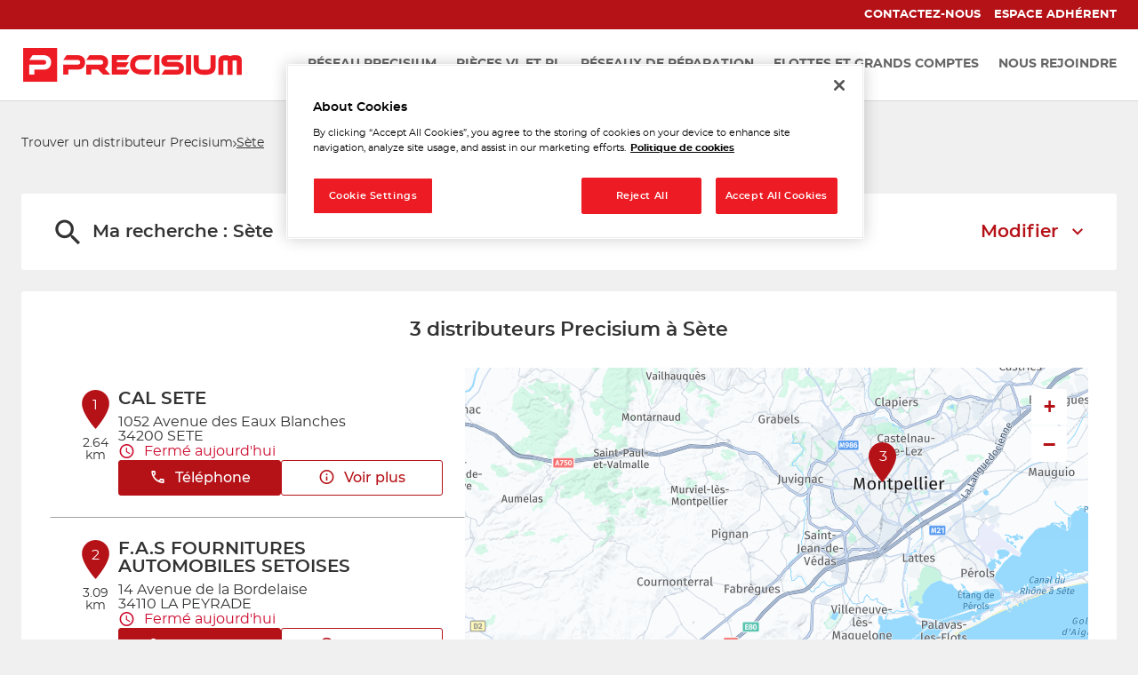

--- FILE ---
content_type: text/html; charset=utf-8
request_url: https://magasin.precisium-distribution.fr/fr/france-FR/sete/results
body_size: 12849
content:
<!DOCTYPE html><html lang="fr"><head><script>
                window.dataLayer = window.dataLayer || [];
                
              </script><meta charSet="utf-8"/><script>
                                (function(w,d,s,l,i){w[l]=w[l]||[];w[l].push({'gtm.start':
                                    new Date().getTime(),event:'gtm.js'});var f=d.getElementsByTagName(s)[0],
                                    j=d.createElement(s),dl=l!='dataLayer'?'&l='+l:'';j.async=true;j.src=
                                    'https://www.googletagmanager.com/gtm.js?id='+i+dl;f.parentNode.insertBefore(j,f);
                                })(window,document,'script','dataLayer','GTM-MT7VCGQH');</script><meta name="viewport" content="width=device-width, initial-scale=1"/><link rel="icon" href="/favicon.ico"/><script type="text/javascript" src="https://cdn.cookielaw.org/consent/703dffa2-1221-460d-ae3e-927d0e690f28/OtAutoBlock.js"></script><script src="https://cdn.cookielaw.org/scripttemplates/otSDKStub.js" type="text/javascript" charSet="UTF-8" data-domain-script="703dffa2-1221-460d-ae3e-927d0e690f28"></script><script type="text/javascript">function OptanonWrapper() {}</script><title>Les distributeurs  à Sète - Tous les distributeurs  Precisium </title><meta name="description" content="Vos distributeurs  Precisium : Trouvez le distributeur  Precisium à Sète ."/><link rel="canonical" href="https://magasin.precisium-distribution.fr/fr/france-FR/sete/results"/><script type="application/ld+json">{"@context":"https://schema.org","@type":"BreadcrumbList","itemListElement":[{"@type":"ListItem","position":1,"name":"Trouver un distributeur Precisium","item":"https://magasin.precisium-distribution.fr/fr"},{"@type":"ListItem","position":2,"name":"Sète","item":"https://magasin.precisium-distribution.fr/fr/france-FR/sete/results"}]}</script><meta name="next-head-count" content="11"/><link rel="preload" href="/_next/static/css/03f7af26c7df9ed2.css" as="style"/><link rel="stylesheet" href="/_next/static/css/03f7af26c7df9ed2.css" data-n-g=""/><noscript data-n-css=""></noscript><script defer="" nomodule="" src="/_next/static/chunks/polyfills-5cd94c89d3acac5f.js"></script><script src="/_next/static/chunks/webpack-d7e9f657e8f5d89f.js" defer=""></script><script src="/_next/static/chunks/framework-a88c9c524f289910.js" defer=""></script><script src="/_next/static/chunks/main-fbbf27b596e7e644.js" defer=""></script><script src="/_next/static/chunks/pages/_app-3af3b222ecd3b76b.js" defer=""></script><script src="/_next/static/chunks/645-e95b14288985aa1d.js" defer=""></script><script src="/_next/static/chunks/419-6559db09f5841b41.js" defer=""></script><script src="/_next/static/chunks/327-63fed246d605c7bf.js" defer=""></script><script src="/_next/static/chunks/pages/%5Bcountry%5D/%5Bparams1%5D/results-08b162b9fc3db805.js" defer=""></script><script src="/_next/static/63XpJbQ3Wu4CVF8fankZ1/_buildManifest.js" defer=""></script><script src="/_next/static/63XpJbQ3Wu4CVF8fankZ1/_ssgManifest.js" defer=""></script><script src="/_next/static/63XpJbQ3Wu4CVF8fankZ1/_middlewareManifest.js" defer=""></script></head><body><noscript><iframe src="https://www.googletagmanager.com/ns.html?id=GTM-MT7VCGQH"
            height="0" width="0" style="display:none;visibility:hidden"></iframe></noscript><div id="__next" data-reactroot=""><div><div class="em-page__container results"><header class="header"><div class="header__container"><div class="header__block-container"><div class="header__container-up"><nav class="header__links-container"><div class="header__container-link-extra"><a class="header__nav-link contact_us" href="https://precisium-distribution.fr/contact/"><span class="header__nav-label">Contactez-nous</span></a><a class="header__nav-link members_space" href="https://extranet.allianceautomotive.fr/"><span class="header__nav-label">Espace adhérent</span></a></div></nav></div><div class="header__container-down"><div class="header__content-down"><a class="header__brand-link" aria-label="Lien vers le site officiel de Precisium Distribution" href="https://precisium-distribution.fr/"><div class="header__brand-link-logo"></div></a><nav class="header__links-container header__links-container--closed"><div class="header__container-link desktop"><a class="header__nav-link" href="https://precisium-distribution.fr/reseau-precisium/"><span class="header__nav-label">Réseau Precisium</span></a><a class="header__nav-link" href="https://precisium-distribution.fr/pieces-vl-et-pl/"><span class="header__nav-label">Pièces VL et PL</span></a><a class="header__nav-link" href="https://precisium-distribution.fr/reseaux-de-reparation/"><span class="header__nav-label">Réseaux de réparation</span></a><a class="header__nav-link" href="https://precisium-distribution.fr/flottes-et-grands-comptes/"><span class="header__nav-label">Flottes et grands comptes</span></a><a class="header__nav-link" href="https://precisium-distribution.fr/devenir-adherent/"><span class="header__nav-label">Nous rejoindre</span></a></div><div class="header__container-link mob"><a class="header__nav-link" href="https://precisium-distribution.fr/reseau-precisium/"><span class="header__nav-label">Réseau Precisium</span></a><a class="header__nav-link" href="https://precisium-distribution.fr/pieces-vl-et-pl/"><span class="header__nav-label">Pièces VL et PL</span></a><a class="header__nav-link" href="https://precisium-distribution.fr/reseaux-de-reparation/"><span class="header__nav-label">Réseaux de réparation</span></a><a class="header__nav-link" href="https://precisium-distribution.fr/flottes-et-grands-comptes/"><span class="header__nav-label">Flottes et grands comptes</span></a><a class="header__nav-link" href="https://precisium-distribution.fr/devenir-adherent/"><span class="header__nav-label">Nous rejoindre</span></a><a class="header__nav-link" href="https://precisium-distribution.fr/contact/"><span class="header__nav-label">Contactez-nous</span></a><a class="header__nav-link" href="https://extranet.allianceautomotive.fr/"><span class="header__nav-label">Espace adhérent</span></a></div></nav></div></div><i class="header__burger-menu icon-burger-2"></i></div></div></header><main role="main"><div class="heading__container"><div class="heading__elements-container"><nav data-testid="breadcrumb-component" class="em-breadcrumb__container desktop" aria-label="Fil d&#x27;Ariane" role="navigation"><ol class="em-breadcrumb__line"><li class="em-breadcrumb__element-container"><a data-testid="" class="em-breadcrumb__path-line" href="/fr">Trouver un distributeur Precisium</a></li><li class="em-breadcrumb__element-container"><span class="em-breadcrumb__separator" aria-hidden="true"></span><a data-testid="Sète" class="em-breadcrumb__path-line" aria-current="page">Sète</a></li></ol></nav><h1 class="heading__page-title" tabindex="-1">Les distributeurs  Precisium à Sète</h1><div class="em-frame__container em-searchform"><div class="em-searchform__title-container"><div class="em-searchform__title" data-testid="searchFormTitle"><div class="em-searchform__title-left"><span class="icon-recherche-titre" aria-hidden="true"></span><p role="heading" aria-level="2" class="em-searchform__title-left-text">Ma recherche</p></div><button class="em-searchform__title-right" aria-expanded="true"><span>Modifier</span><span class="icon-chevron-dropdown--up" aria-hidden="true"></span></button></div></div><div class="em-searchform__search-container"><div class="em-search-module__search-field em-text-input searchField" data-testid="search-module"><div role="combobox" aria-haspopup="listbox" aria-owns="react-autowhatever-1" aria-expanded="false" class="react-autosuggest__container"><input type="text" value="" autoComplete="off" aria-autocomplete="list" aria-controls="react-autowhatever-1" class="react-autosuggest__input" placeholder="Ville / Code postal" aria-label="Ville / Code postal"/><div id="react-autowhatever-1" class="react-autosuggest__suggestions-container"></div></div><button class="em-button em-button--secondary location-button" data-testid="location-button" role="button"><span class="em-button__icon icon-me-localiser" aria-hidden="true"></span><span class="sr-only">Utiliser ma position</span></button><div class="sr-only" aria-live="polite" aria-atomic="true"></div></div><button class="em-button em-button--primary search-button" data-testid="search-button" disabled="" id="search-button" role="button"><span class="em-button__icon icon-recherche-titre" aria-hidden="true"></span>Rechercher</button></div></div></div></div><div class="em-layout__container"><div class="em-results__container"><div class="dual-frame__container"><h2 class="dual-frame__dual-frame-label">3 distributeurs  Precisium à Sète</h2><div class="dual-frame__tab"><button class="dual-frame__tablinks dual-frame__tablinks--active" aria-current="true">Liste</button><button class="dual-frame__tablinks" aria-hidden="true" tabindex="-1">Carte</button></div><div class="dual-frame__frames-container"><div class="dual-frame__frame-1 dual-frame__frame-1--opened" data-testid="results-dual-frame-1" tabindex="-1"><div class="pois-list__container" data-testid="pois-list" role="list"><div class="em-frame__container em-poi-list-element__frame CUST-081529" role="listitem"><div class="em-poi-list-element__container" data-testid="poi-list-element"><div class="em-poi-list-element__marker-container"><div class="em-poi-list-element__marker-icon"><p class="em-poi-list-element__marker-label">1</p></div><p class="em-poi-list-element__marker-distance">2.64 km</p></div><div class="em-poi-list-element__poi-container"><h3 class="em-poi-list-element__poi-name"><a href="/fr/france-FR/CUST-081529/cal-sete/details">CAL SETE</a></h3><div class="em-poi-list-element__poi-details"><address class="em-address-lines__container em-poi-list-element__address-lines" data-testid="address-lines"><span>1052 Avenue des Eaux Blanches</span><span>34200 SETE</span></address><p data-testid="schedules-infos" class="em-schedule-info__container em-poi-list-element__schedule-info"><span class="em-schedule-info__icon icon-em-schedule-info" aria-hidden="true"></span>Fermé aujourd&#x27;hui</p><div class="em-buttons-block__container em-poi-list-element__buttons-block" data-testid="buttons-block"><button class="em-button em-button--primary display-cta-display-phone" data-testid="display-cta-display-phone" role="button"><span class="em-button__icon icon-telephone" aria-hidden="true"></span>Téléphone</button><button class="em-button em-button--secondary button-more-info" data-testid="button-more-info" role="button"><span class="em-button__icon icon-plus-d-info" aria-hidden="true"></span>Voir plus</button></div></div></div></div></div><div class="em-frame__container em-poi-list-element__frame CUST-004895" role="listitem"><div class="em-poi-list-element__container" data-testid="poi-list-element"><div class="em-poi-list-element__marker-container"><div class="em-poi-list-element__marker-icon"><p class="em-poi-list-element__marker-label">2</p></div><p class="em-poi-list-element__marker-distance">3.09 km</p></div><div class="em-poi-list-element__poi-container"><h3 class="em-poi-list-element__poi-name"><a href="/fr/france-FR/CUST-004895/fas-fournitures-automobiles-setoises/details">F.A.S FOURNITURES AUTOMOBILES SETOISES</a></h3><div class="em-poi-list-element__poi-details"><address class="em-address-lines__container em-poi-list-element__address-lines" data-testid="address-lines"><span>14 Avenue de la Bordelaise</span><span>34110 LA PEYRADE</span></address><p data-testid="schedules-infos" class="em-schedule-info__container em-poi-list-element__schedule-info"><span class="em-schedule-info__icon icon-em-schedule-info" aria-hidden="true"></span>Fermé aujourd&#x27;hui</p><div class="em-buttons-block__container em-poi-list-element__buttons-block" data-testid="buttons-block"><button class="em-button em-button--primary display-cta-display-phone" data-testid="display-cta-display-phone" role="button"><span class="em-button__icon icon-telephone" aria-hidden="true"></span>Téléphone</button><button class="em-button em-button--secondary button-more-info" data-testid="button-more-info" role="button"><span class="em-button__icon icon-plus-d-info" aria-hidden="true"></span>Voir plus</button></div></div></div></div></div><div class="em-frame__container em-poi-list-element__frame CUST-002479" role="listitem"><div class="em-poi-list-element__container" data-testid="poi-list-element"><div class="em-poi-list-element__marker-container"><div class="em-poi-list-element__marker-icon"><p class="em-poi-list-element__marker-label">3</p></div><p class="em-poi-list-element__marker-distance">27.79 km</p></div><div class="em-poi-list-element__poi-container"><h3 class="em-poi-list-element__poi-name"><a href="/fr/france-FR/CUST-002479/cal-montpellier/details">CAL MONTPELLIER</a></h3><div class="em-poi-list-element__poi-details"><address class="em-address-lines__container em-poi-list-element__address-lines" data-testid="address-lines"><span>792 Avenue du Marche Gare</span><span>34070 MONTPELLIER</span></address><p data-testid="schedules-infos" class="em-schedule-info__container em-poi-list-element__schedule-info"><span class="em-schedule-info__icon icon-em-schedule-info" aria-hidden="true"></span>Fermé aujourd&#x27;hui</p><div class="em-buttons-block__container em-poi-list-element__buttons-block" data-testid="buttons-block"><button class="em-button em-button--primary display-cta-display-phone" data-testid="display-cta-display-phone" role="button"><span class="em-button__icon icon-telephone" aria-hidden="true"></span>Téléphone</button><button class="em-button em-button--secondary button-more-info" data-testid="button-more-info" role="button"><span class="em-button__icon icon-plus-d-info" aria-hidden="true"></span>Voir plus</button></div></div></div></div></div></div></div><div class="dual-frame__frame-2" data-testid="results-dual-frame-2"></div></div></div></div><div id="seo-index-proximity" class="em-seo-indexes__container proximity"><div class="em-seo-indexes__title-container"><h2 class="em-seo-indexes__title">Les distributeurs  Precisium dans les villes à proximité</h2><span class="icon icon-chevron-dropdown--down" aria-hidden="true"></span></div><ul class="em-seo-indexes__index-column"><li class="em-seo-indexes__element"><a data-testid="index-element" href="/fr/france-FR/sete/results" class="em-seo-indexes__link" title="Sète">Sète</a></li><li class="em-seo-indexes__element"><a data-testid="index-element" href="/fr/france-FR/frontignan/results" class="em-seo-indexes__link" title="Frontignan">Frontignan</a></li><li class="em-seo-indexes__element"><a data-testid="index-element" href="/fr/france-FR/agde/results" class="em-seo-indexes__link" title="Agde">Agde</a></li><li class="em-seo-indexes__element"><a data-testid="index-element" href="/fr/france-FR/montpellier/results" class="em-seo-indexes__link" title="Montpellier">Montpellier</a></li><li class="em-seo-indexes__element"><a data-testid="index-element" href="/fr/france-FR/castelnau-le-lez/results" class="em-seo-indexes__link" title="Castelnau-le-Lez">Castelnau-le-Lez</a></li><li class="em-seo-indexes__element"><a data-testid="index-element" href="/fr/france-FR/beziers/results" class="em-seo-indexes__link" title="Béziers">Béziers</a></li><li class="em-seo-indexes__element"><a data-testid="index-element" href="/fr/france-FR/lunel/results" class="em-seo-indexes__link" title="Lunel">Lunel</a></li></ul></div><nav data-testid="breadcrumb-component" class="em-breadcrumb__container mobile" aria-label="Fil d&#x27;Ariane" role="navigation"><ol class="em-breadcrumb__line"><li class="em-breadcrumb__element-container"><a data-testid="" class="em-breadcrumb__path-line" href="/fr">Trouver un distributeur Precisium</a></li><li class="em-breadcrumb__element-container"><span class="em-breadcrumb__separator" aria-hidden="true"></span><a data-testid="Sète" class="em-breadcrumb__path-line" aria-current="page">Sète</a></li></ol></nav><p class="em-copyright" lang="en">Powered by <a href="https://www.evermaps.com">evermaps ©</a></p></div></main><footer class="footer"><div class="footer__container"><div class="footer__logo-container"><img class="footer__logo" src="/img/logo-footer.png" alt="Logo footer Precisium"/></div><ul class="footer__list"><li><a href="https://precisium-distribution.fr/reseau-precisium/">Réseau Precisium</a></li><li><a href="https://precisium-distribution.fr/napa/">Pièces VL et PL</a></li><li><a href="https://precisium-distribution.fr/precisium/">Réseaux de réparation</a></li><li><a href="https://precisium-distribution.fr/flottes-et-grands-comptes/">Flottes et grands comptes</a></li><li><a href="https://precisium-distribution.fr/devenir-adherent/">Nous rejoindre</a></li></ul><ul class="footer__list"><li><a href="https://magasin.precisium-distribution.fr/">Nos magasins</a></li><li><a href="https://precisium-distribution.fr/contact/">Contact</a></li><li><a href="https://precisium-distribution.fr/plan-du-site/">Plan du site</a></li><li><a href="https://precisium-distribution.fr/mention-legales/">Mentions légales</a></li><li><a href="https://precisium-distribution.fr/politique-de-confidentialite/">Traitement des données</a></li></ul><ul class="footer__list"><li><a href="https://www.precisium.fr/">Precisium.fr</a></li><li><a href="https://precisium-distribution.fr/garage-and-co/">Garage &amp; Co</a></li><li><a href="https://precisium-distribution.fr/mp-truck/">MP Truck</a></li></ul><div class="footer__buttons"><button class="em-button em-button--primary footer__button" data-testid="footer__button" role="button"><span class="em-button__icon icon-undefined" aria-hidden="true"></span>Espace adhérent</button><div class="footer__icon-links"><a href="https://www.allianceautomotive.fr/" aria-label="Lien Alliance automotive"><img src="/img/icons/alliance_automotive.png" alt="Lien Alliance automotive"/></a><a href="https://www.linkedin.com/company/alliance-automotive-france" aria-label="Lien Linkedin"><img src="/img/icons/linkedin.png" alt="Lien Linkedin"/></a><a href="https://allianceautomotivegroup-emploi.fr/" aria-label="Lien espace emploi"><img src="/img/icons/jobs.png" alt="Lien espace emploi"/></a></div></div></div><div class="footer__bottom-bar">Precisium ©2021</div></footer></div><div class="Toastify"></div></div></div><script id="__NEXT_DATA__" type="application/json">{"props":{"pageProps":{"initialState":{"client":{"device":{"name":""},"modale":{"isOpen":false,"selectedModal":""},"navigation":{"navigationHistory":[],"currentPage":"Home"},"page":{"name":"","title":"","indexes":[],"isScrollAvailable":true},"pois":{"poisList":null},"search":{"values":null,"filters":[]},"control":{"hasLoad":false}}},"isNoIndexPage":false,"canonicalUrl":{"current":"https://magasin.precisium-distribution.fr/fr/france-FR/sete/results","previous":"","next":""},"countryCode":"FRA","dualFrameData":{"paginationData":{"count":3,"elementsNumber":1,"currentPage":1,"baseResultUrl":"/fr/france-FR/sete/results"},"poisListData":[{"id":"53b176a8-4a72-4543-8177-6617bccc1e90","code":"CUST-081529","culture":"FR","distance":2639.62049776,"poiType":"","version":0,"address":{"AddressLine1":"1052 Avenue des Eaux Blanches","City":"SETE","Country":"FRA","CultureId":"","PostalCode":"34200","AddressLine2":"","BuildingName":"","FirstName":"","LastName":"","Region":"","State":"","SubAdmin":"","SubLocality":"","UnitName":""},"geocoding":{"type":"","data":{"location":{"Address":{"AdditionalData":[],"City":"","Country":"","Region":"","District":"","HouseNumber":"","Label":"","PostalCode":"","State":"","Street":""},"AdminInfo":{"Currency":"","DrivingSide":"","LocalTime":"","SystemOfMeasure":"","TimeZoneOffset":""},"Position":{"Latitude":"0","Longitude":"0"},"LocationId":"","LocationType":"","MapReference":{"AddressId":"","CityId":"","CountryId":"","CountyId":"","ReferenceId":"","RoadLinkId":"","SideOfStreet":"","Spot":0,"StateId":""},"MapView":{"BottomRight":{"Latitude":"0","Longitude":"0"},"TopLeft":{"Latitude":"0","Longitude":"0"}},"NavigationPosition":[]},"relevance":0}},"geocodingAddress":{"CityId":"20098728","City":"Sète","PostalCode":"34200","Country":"FRA","State":"Occitanie","NormalizedCity":"sete","County":"Hérault"},"metadata":{"agencyPoiExtension":{"Culture":"","Version":0,"status":{"closeSelected":false,"closedFrom":"","openSelected":false,"openedFrom":"","published":false}},"catchmentArea":{"Culture":"","Version":0,"catchment_area":[]},"categories":[{"key":"0","value":{"Code":"TypeOfPOI","Label":"Type de POI","Values":[{"Code":"poi","Label":"poi","ConsoleCode":"a2ced47d-704b-4ae5-b70b-86ca4c2b655f"}]}}],"contacts":{"Culture":"","Facebook":"","Fax":"","Linkedin":"","Mail":"cal34sete@orange.fr","Phone":"0467183940","Twitter":"","Version":0,"Web":"","Youtube":"","Snapchat":"","Tiktok":"","Instagram":"","Pinterest":""},"details":{"Culture":"","DefaultImageUrl":"","Description":"\u003cp\u003eC.A.L. SETE est distributeur PRECISIUM de pièces détachées automobiles à SETE. Retrouvez un large choix de pièces détachées auto et accessoires pour l'entretien et la réparation des voitures : Plaquettes de frein, filtres, kits de distribution, batteries auto, huile moteur, amortisseurs, pièces techniques, équipement de garage, outillage... C.A.L. SETE propose des pièces auto multimarques, des pièces Origine ainsi que des pièces détachées recyclées.\u003c/p\u003e\u003cp\u003eNotre équipe accueille les professionnels et les particuliers. Notre stock nous permet de fournir immédiatement les pièces. N'hésitez pas à contacter C.A.L. SETE SETE pour tout renseignement ou demande de prix.\u003c/p\u003e","Name":"CAL SETE","Siret":"49305073600054","Version":""},"status":{"ClosedFrom":"","OpenedFrom":"","Published":true}},"position":{"Latitude":43.41931,"Longitude":3.71308},"schedules":{"Defaultweekschedule":[{"name":"Monday","values":{"IsOpen":true,"OpeningRanges":[{"BeginTime":{"Hour":9,"Minute":0},"EndTime":{"Hour":12,"Minute":0}},{"BeginTime":{"Hour":14,"Minute":0},"EndTime":{"Hour":18,"Minute":0}}],"IsToday":false},"index":1},{"name":"Tuesday","values":{"IsOpen":true,"OpeningRanges":[{"BeginTime":{"Hour":9,"Minute":0},"EndTime":{"Hour":12,"Minute":0}},{"BeginTime":{"Hour":14,"Minute":0},"EndTime":{"Hour":18,"Minute":0}}],"IsToday":false},"index":2},{"name":"Wednesday","values":{"IsOpen":true,"OpeningRanges":[{"BeginTime":{"Hour":9,"Minute":0},"EndTime":{"Hour":12,"Minute":0}},{"BeginTime":{"Hour":14,"Minute":0},"EndTime":{"Hour":18,"Minute":0}}],"IsToday":false},"index":3},{"name":"Thursday","values":{"IsOpen":true,"OpeningRanges":[{"BeginTime":{"Hour":9,"Minute":0},"EndTime":{"Hour":12,"Minute":0}},{"BeginTime":{"Hour":14,"Minute":0},"EndTime":{"Hour":18,"Minute":0}}],"IsToday":false},"index":4},{"name":"Friday","values":{"IsOpen":true,"OpeningRanges":[{"BeginTime":{"Hour":9,"Minute":0},"EndTime":{"Hour":12,"Minute":0}},{"BeginTime":{"Hour":14,"Minute":0},"EndTime":{"Hour":18,"Minute":0}}],"IsToday":false},"index":5},{"name":"Saturday","values":{"IsOpen":false,"OpeningRanges":[],"IsToday":false},"index":6},{"name":"Sunday","values":{"IsOpen":false,"OpeningRanges":[],"IsToday":true},"index":0}],"Currentweekschedule":[{"name":"Monday","values":{"IsOpen":true,"OpeningRanges":[{"BeginTime":{"Hour":9,"Minute":0},"EndTime":{"Hour":12,"Minute":0}},{"BeginTime":{"Hour":14,"Minute":0},"EndTime":{"Hour":18,"Minute":0}}],"IsToday":false},"index":1},{"name":"Tuesday","values":{"IsOpen":true,"OpeningRanges":[{"BeginTime":{"Hour":9,"Minute":0},"EndTime":{"Hour":12,"Minute":0}},{"BeginTime":{"Hour":14,"Minute":0},"EndTime":{"Hour":18,"Minute":0}}],"IsToday":false},"index":2},{"name":"Wednesday","values":{"IsOpen":true,"OpeningRanges":[{"BeginTime":{"Hour":9,"Minute":0},"EndTime":{"Hour":12,"Minute":0}},{"BeginTime":{"Hour":14,"Minute":0},"EndTime":{"Hour":18,"Minute":0}}],"IsToday":false},"index":3},{"name":"Thursday","values":{"IsOpen":true,"OpeningRanges":[{"BeginTime":{"Hour":9,"Minute":0},"EndTime":{"Hour":12,"Minute":0}},{"BeginTime":{"Hour":14,"Minute":0},"EndTime":{"Hour":18,"Minute":0}}],"IsToday":false},"index":4},{"name":"Friday","values":{"IsOpen":true,"OpeningRanges":[{"BeginTime":{"Hour":9,"Minute":0},"EndTime":{"Hour":12,"Minute":0}},{"BeginTime":{"Hour":14,"Minute":0},"EndTime":{"Hour":18,"Minute":0}}],"IsToday":false},"index":5},{"name":"Saturday","values":{"IsOpen":false,"OpeningRanges":[],"IsToday":false},"index":6},{"name":"Sunday","values":{"IsOpen":false,"OpeningRanges":[],"IsToday":true},"index":0}],"LimitedSchedules":[],"SpecificSchedules":[],"ExceptionalDaySchedules":[],"currentIsDefault":true},"openingStatus":"AlwaysClosed","customMetadata":[{"code":"POI_EXT_IDENTITY_INFOS","label":"Autres informations d'identité","data":[{"Code":"old_id","Label":"Ancien identifiant","Type":"InputText","Value":"218"},{"Code":"siret","Label":"Numéro SIRET","Type":"InputText","Value":"49305073600054"}]},{"code":"POI_PRODUCTS","label":"Produits","data":[{"Code":"accessoires","Label":"Accessoires","Type":"Flag","Value":true},{"Code":"amortisseur_direction","Label":"Amortisseur et direction","Type":"Flag","Value":true},{"Code":"batterie_allumage","Label":"Batterie allumage et électricité","Type":"Flag","Value":true},{"Code":"distribution","Label":"Distribution","Type":"Flag","Value":true},{"Code":"echappement","Label":"Échappement","Type":"Flag","Value":true},{"Code":"embrayage","Label":"Embrayage","Type":"Flag","Value":true},{"Code":"equipement_protection","Label":"Équipement de protection individuelle","Type":"Flag","Value":true},{"Code":"freinage","Label":"Freinage","Type":"Flag","Value":true},{"Code":"liquides_lubrifiants","Label":"Liquides, lubrifiants et additifs","Type":"Flag","Value":true},{"Code":"moteur_filtration","Label":"Moteur et Filtration","Type":"Flag","Value":true},{"Code":"outillage_garage","Label":"Outillage et équipement de garage","Type":"Flag","Value":true},{"Code":"pneumatiques","Label":"Pneumatiques","Type":"Flag","Value":true},{"Code":"produits_nettoyage","Label":"Produits de nettoyage et entretien","Type":"Flag","Value":true},{"Code":"visibilite","Label":"Visibilité","Type":"Flag","Value":true}]},{"code":"POI_SPECIALITIES","label":"Spécialités","data":[{"Code":"carrosserie_peinture","Label":"Carrosserie Peinture","Type":"Flag","Value":true},{"Code":"pieces_detachees_vl","Label":"Pièces détachées véhicules légers","Type":"Flag","Value":true}]}],"medias":[{"Id":"18898092-02fb-4134-a3c2-49ff68cbdf1e","Subject":"agence_1"}],"geoAdmin":{"city":{"id":13137,"code":"34301"},"county":{"id":35,"code":"34"},"state":{"id":15,"code":"76"},"country":{"id":1,"code":"FRA"}}},{"id":"618af07f-e587-4b21-a8bd-7c8b9ef9c5ff","code":"CUST-004895","culture":"FR","distance":3094.29720181,"poiType":"","version":0,"address":{"AddressLine1":"14 Avenue de la Bordelaise","City":"LA PEYRADE","Country":"FRA","CultureId":"","PostalCode":"34110","AddressLine2":"","BuildingName":"","FirstName":"","LastName":"","Region":"","State":"","SubAdmin":"","SubLocality":"","UnitName":""},"geocoding":{"type":"","data":{"location":{"Address":{"AdditionalData":[],"City":"","Country":"","Region":"","District":"","HouseNumber":"","Label":"","PostalCode":"","State":"","Street":""},"AdminInfo":{"Currency":"","DrivingSide":"","LocalTime":"","SystemOfMeasure":"","TimeZoneOffset":""},"Position":{"Latitude":"0","Longitude":"0"},"LocationId":"","LocationType":"","MapReference":{"AddressId":"","CityId":"","CountryId":"","CountyId":"","ReferenceId":"","RoadLinkId":"","SideOfStreet":"","Spot":0,"StateId":""},"MapView":{"BottomRight":{"Latitude":"0","Longitude":"0"},"TopLeft":{"Latitude":"0","Longitude":"0"}},"NavigationPosition":[]},"relevance":0}},"geocodingAddress":{"CityId":"20098152","City":"Frontignan","PostalCode":"34110","Country":"FRA","State":"Occitanie","NormalizedCity":"frontignan","County":"Hérault"},"metadata":{"agencyPoiExtension":{"Culture":"","Version":0,"status":{"closeSelected":false,"closedFrom":"","openSelected":false,"openedFrom":"","published":false}},"catchmentArea":{"Culture":"","Version":0,"catchment_area":[]},"categories":[{"key":"0","value":{"Code":"TypeOfPOI","Label":"Type de POI","Values":[{"Code":"poi","Label":"poi","ConsoleCode":"a2ced47d-704b-4ae5-b70b-86ca4c2b655f"}]}}],"contacts":{"Culture":"","Facebook":"","Fax":"","Linkedin":"","Mail":"","Phone":"+33467748924","Twitter":"","Version":0,"Web":"","Youtube":"","Snapchat":"","Tiktok":"","Instagram":"","Pinterest":""},"details":{"Culture":"","DefaultImageUrl":"","Description":"\u003cp\u003eF.A.S FOURNITURES AUTOMOBILES SETOISES est distributeur PRECISIUM de pièces détachées automobiles à LA PEYRADE. Retrouvez un large choix de pièces détachées auto et accessoires pour l'entretien et la réparation des voitures : Plaquettes de frein, filtres, kits de distribution, batteries auto, huile moteur, amortisseurs, pièces techniques, équipement de garage, outillage... F.A.S FOURNITURES AUTOMOBILES SETOISES propose des pièces auto multimarques, des pièces Origine ainsi que des pièces détachées recyclées.\u003c/p\u003e\u003cp\u003eNotre équipe accueille les professionnels et les particuliers. Notre stock nous permet de fournir immédiatement les pièces. N'hésitez pas à contacter F.A.S FOURNITURES AUTOMOBILES SETOISES LA PEYRADE pour tout renseignement ou demande de prix.\u003c/p\u003e","Name":"F.A.S FOURNITURES AUTOMOBILES SETOISES","Siret":"","Version":""},"status":{"ClosedFrom":"","OpenedFrom":"","Published":true}},"position":{"Latitude":43.42406,"Longitude":3.71284},"schedules":{"Defaultweekschedule":[{"name":"Monday","values":{"IsOpen":true,"OpeningRanges":[{"BeginTime":{"Hour":9,"Minute":0},"EndTime":{"Hour":12,"Minute":0}},{"BeginTime":{"Hour":14,"Minute":0},"EndTime":{"Hour":18,"Minute":0}}],"IsToday":false},"index":1},{"name":"Tuesday","values":{"IsOpen":true,"OpeningRanges":[{"BeginTime":{"Hour":9,"Minute":0},"EndTime":{"Hour":12,"Minute":0}},{"BeginTime":{"Hour":14,"Minute":0},"EndTime":{"Hour":18,"Minute":0}}],"IsToday":false},"index":2},{"name":"Wednesday","values":{"IsOpen":true,"OpeningRanges":[{"BeginTime":{"Hour":9,"Minute":0},"EndTime":{"Hour":12,"Minute":0}},{"BeginTime":{"Hour":14,"Minute":0},"EndTime":{"Hour":18,"Minute":0}}],"IsToday":false},"index":3},{"name":"Thursday","values":{"IsOpen":true,"OpeningRanges":[{"BeginTime":{"Hour":9,"Minute":0},"EndTime":{"Hour":12,"Minute":0}},{"BeginTime":{"Hour":14,"Minute":0},"EndTime":{"Hour":18,"Minute":0}}],"IsToday":false},"index":4},{"name":"Friday","values":{"IsOpen":true,"OpeningRanges":[{"BeginTime":{"Hour":9,"Minute":0},"EndTime":{"Hour":12,"Minute":0}},{"BeginTime":{"Hour":14,"Minute":0},"EndTime":{"Hour":18,"Minute":0}}],"IsToday":false},"index":5},{"name":"Saturday","values":{"IsOpen":false,"OpeningRanges":[],"IsToday":false},"index":6},{"name":"Sunday","values":{"IsOpen":false,"OpeningRanges":[],"IsToday":true},"index":0}],"Currentweekschedule":[{"name":"Monday","values":{"IsOpen":true,"OpeningRanges":[{"BeginTime":{"Hour":9,"Minute":0},"EndTime":{"Hour":12,"Minute":0}},{"BeginTime":{"Hour":14,"Minute":0},"EndTime":{"Hour":18,"Minute":0}}],"IsToday":false},"index":1},{"name":"Tuesday","values":{"IsOpen":true,"OpeningRanges":[{"BeginTime":{"Hour":9,"Minute":0},"EndTime":{"Hour":12,"Minute":0}},{"BeginTime":{"Hour":14,"Minute":0},"EndTime":{"Hour":18,"Minute":0}}],"IsToday":false},"index":2},{"name":"Wednesday","values":{"IsOpen":true,"OpeningRanges":[{"BeginTime":{"Hour":9,"Minute":0},"EndTime":{"Hour":12,"Minute":0}},{"BeginTime":{"Hour":14,"Minute":0},"EndTime":{"Hour":18,"Minute":0}}],"IsToday":false},"index":3},{"name":"Thursday","values":{"IsOpen":true,"OpeningRanges":[{"BeginTime":{"Hour":9,"Minute":0},"EndTime":{"Hour":12,"Minute":0}},{"BeginTime":{"Hour":14,"Minute":0},"EndTime":{"Hour":18,"Minute":0}}],"IsToday":false},"index":4},{"name":"Friday","values":{"IsOpen":true,"OpeningRanges":[{"BeginTime":{"Hour":9,"Minute":0},"EndTime":{"Hour":12,"Minute":0}},{"BeginTime":{"Hour":14,"Minute":0},"EndTime":{"Hour":18,"Minute":0}}],"IsToday":false},"index":5},{"name":"Saturday","values":{"IsOpen":false,"OpeningRanges":[],"IsToday":false},"index":6},{"name":"Sunday","values":{"IsOpen":false,"OpeningRanges":[],"IsToday":true},"index":0}],"LimitedSchedules":[],"SpecificSchedules":[],"ExceptionalDaySchedules":[],"currentIsDefault":true},"openingStatus":"AlwaysClosed","customMetadata":[{"code":"POI_EXT_IDENTITY_INFOS","label":"Autres informations d'identité","data":[{"Code":"old_id","Label":"Ancien identifiant","Type":"InputText","Value":"144"},{"Code":"siret","Label":"Numéro SIRET","Type":"InputText","Value":"42036015800034"}]},{"code":"POI_PRODUCTS","label":"Produits","data":[{"Code":"accessoires","Label":"Accessoires","Type":"Flag","Value":true},{"Code":"amortisseur_direction","Label":"Amortisseur et direction","Type":"Flag","Value":true},{"Code":"batterie_allumage","Label":"Batterie allumage et électricité","Type":"Flag","Value":true},{"Code":"distribution","Label":"Distribution","Type":"Flag","Value":true},{"Code":"echappement","Label":"Échappement","Type":"Flag","Value":true},{"Code":"embrayage","Label":"Embrayage","Type":"Flag","Value":true},{"Code":"equipement_protection","Label":"Équipement de protection individuelle","Type":"Flag","Value":true},{"Code":"freinage","Label":"Freinage","Type":"Flag","Value":true},{"Code":"liquides_lubrifiants","Label":"Liquides, lubrifiants et additifs","Type":"Flag","Value":true},{"Code":"moteur_filtration","Label":"Moteur et Filtration","Type":"Flag","Value":true},{"Code":"outillage_garage","Label":"Outillage et équipement de garage","Type":"Flag","Value":true},{"Code":"pneumatiques","Label":"Pneumatiques","Type":"Flag","Value":true},{"Code":"produits_nettoyage","Label":"Produits de nettoyage et entretien","Type":"Flag","Value":true},{"Code":"visibilite","Label":"Visibilité","Type":"Flag","Value":true}]},{"code":"POI_SPECIALITIES","label":"Spécialités","data":[{"Code":"pieces_detachees_vl","Label":"Pièces détachées véhicules légers","Type":"Flag","Value":true}]}],"medias":[{"Id":"78bfa056-5983-4cc4-bccd-145075da5ac8","Subject":"agence_1"}],"geoAdmin":{"city":{"id":12945,"code":"34108"},"county":{"id":35,"code":"34"},"state":{"id":15,"code":"76"},"country":{"id":1,"code":"FRA"}}},{"id":"b96cc428-a4cf-4d6e-b317-caa0926b3821","code":"CUST-002479","culture":"FR","distance":27786.00159455,"poiType":"","version":0,"address":{"AddressLine1":"792 Avenue du Marche Gare","City":"MONTPELLIER","Country":"FRA","CultureId":"","PostalCode":"34070","AddressLine2":"","BuildingName":"","FirstName":"","LastName":"","Region":"","State":"","SubAdmin":"","SubLocality":"","UnitName":""},"geocoding":{"type":"","data":{"location":{"Address":{"AdditionalData":[],"City":"","Country":"","Region":"","District":"","HouseNumber":"","Label":"","PostalCode":"","State":"","Street":""},"AdminInfo":{"Currency":"","DrivingSide":"","LocalTime":"","SystemOfMeasure":"","TimeZoneOffset":""},"Position":{"Latitude":"0","Longitude":"0"},"LocationId":"","LocationType":"","MapReference":{"AddressId":"","CityId":"","CountryId":"","CountyId":"","ReferenceId":"","RoadLinkId":"","SideOfStreet":"","Spot":0,"StateId":""},"MapView":{"BottomRight":{"Latitude":"0","Longitude":"0"},"TopLeft":{"Latitude":"0","Longitude":"0"}},"NavigationPosition":[]},"relevance":0}},"geocodingAddress":{"CityId":"20098349","City":"Montpellier","PostalCode":"34070","Country":"FRA","State":"Occitanie","NormalizedCity":"montpellier","County":"Hérault"},"metadata":{"agencyPoiExtension":{"Culture":"","Version":0,"status":{"closeSelected":false,"closedFrom":"","openSelected":false,"openedFrom":"","published":false}},"catchmentArea":{"Culture":"","Version":0,"catchment_area":[]},"categories":[{"key":"0","value":{"Code":"TypeOfPOI","Label":"Type de POI","Values":[{"Code":"poi","Label":"poi","ConsoleCode":"a2ced47d-704b-4ae5-b70b-86ca4c2b655f"}]}}],"contacts":{"Culture":"","Facebook":"","Fax":"","Linkedin":"","Mail":"cal34@wanadoo.fr","Phone":"0467658100","Twitter":"","Version":0,"Web":"","Youtube":"","Snapchat":"","Tiktok":"","Instagram":"","Pinterest":""},"details":{"Culture":"","DefaultImageUrl":"","Description":"\u003cp\u003eC.A.L Montpellier est distributeur PRECISIUM de pièces détachées automobiles à MONTPELLIER. Retrouvez un large choix de pièces détachées auto et accessoires pour l'entretien et la réparation des voitures : Plaquettes de frein, filtres, kits de distribution, batteries auto, huile moteur, amortisseurs, pièces techniques, équipement de garage, outillage... C.A.L Montpellier propose des pièces auto multimarques, des pièces Origine ainsi que des pièces détachées recyclées.\u003c/p\u003e\u003cp\u003eNotre équipe accueille les professionnels et les particuliers. Notre stock nous permet de fournir immédiatement les pièces. N'hésitez pas à contacter C.A.L Montpellier MONTPELLIER pour tout renseignement ou demande de prix.\u003c/p\u003e","Name":"CAL MONTPELLIER","Siret":"49305073600013","Version":""},"status":{"ClosedFrom":"","OpenedFrom":"","Published":true}},"position":{"Latitude":43.61142,"Longitude":3.87752},"schedules":{"Defaultweekschedule":[{"name":"Monday","values":{"IsOpen":true,"OpeningRanges":[{"BeginTime":{"Hour":9,"Minute":0},"EndTime":{"Hour":12,"Minute":0}},{"BeginTime":{"Hour":14,"Minute":0},"EndTime":{"Hour":18,"Minute":0}}],"IsToday":false},"index":1},{"name":"Tuesday","values":{"IsOpen":true,"OpeningRanges":[{"BeginTime":{"Hour":9,"Minute":0},"EndTime":{"Hour":12,"Minute":0}},{"BeginTime":{"Hour":14,"Minute":0},"EndTime":{"Hour":18,"Minute":0}}],"IsToday":false},"index":2},{"name":"Wednesday","values":{"IsOpen":true,"OpeningRanges":[{"BeginTime":{"Hour":9,"Minute":0},"EndTime":{"Hour":12,"Minute":0}},{"BeginTime":{"Hour":14,"Minute":0},"EndTime":{"Hour":18,"Minute":0}}],"IsToday":false},"index":3},{"name":"Thursday","values":{"IsOpen":true,"OpeningRanges":[{"BeginTime":{"Hour":9,"Minute":0},"EndTime":{"Hour":12,"Minute":0}},{"BeginTime":{"Hour":14,"Minute":0},"EndTime":{"Hour":18,"Minute":0}}],"IsToday":false},"index":4},{"name":"Friday","values":{"IsOpen":true,"OpeningRanges":[{"BeginTime":{"Hour":9,"Minute":0},"EndTime":{"Hour":12,"Minute":0}},{"BeginTime":{"Hour":14,"Minute":0},"EndTime":{"Hour":18,"Minute":0}}],"IsToday":false},"index":5},{"name":"Saturday","values":{"IsOpen":false,"OpeningRanges":[],"IsToday":false},"index":6},{"name":"Sunday","values":{"IsOpen":false,"OpeningRanges":[],"IsToday":true},"index":0}],"Currentweekschedule":[{"name":"Monday","values":{"IsOpen":true,"OpeningRanges":[{"BeginTime":{"Hour":9,"Minute":0},"EndTime":{"Hour":12,"Minute":0}},{"BeginTime":{"Hour":14,"Minute":0},"EndTime":{"Hour":18,"Minute":0}}],"IsToday":false},"index":1},{"name":"Tuesday","values":{"IsOpen":true,"OpeningRanges":[{"BeginTime":{"Hour":9,"Minute":0},"EndTime":{"Hour":12,"Minute":0}},{"BeginTime":{"Hour":14,"Minute":0},"EndTime":{"Hour":18,"Minute":0}}],"IsToday":false},"index":2},{"name":"Wednesday","values":{"IsOpen":true,"OpeningRanges":[{"BeginTime":{"Hour":9,"Minute":0},"EndTime":{"Hour":12,"Minute":0}},{"BeginTime":{"Hour":14,"Minute":0},"EndTime":{"Hour":18,"Minute":0}}],"IsToday":false},"index":3},{"name":"Thursday","values":{"IsOpen":true,"OpeningRanges":[{"BeginTime":{"Hour":9,"Minute":0},"EndTime":{"Hour":12,"Minute":0}},{"BeginTime":{"Hour":14,"Minute":0},"EndTime":{"Hour":18,"Minute":0}}],"IsToday":false},"index":4},{"name":"Friday","values":{"IsOpen":true,"OpeningRanges":[{"BeginTime":{"Hour":9,"Minute":0},"EndTime":{"Hour":12,"Minute":0}},{"BeginTime":{"Hour":14,"Minute":0},"EndTime":{"Hour":18,"Minute":0}}],"IsToday":false},"index":5},{"name":"Saturday","values":{"IsOpen":false,"OpeningRanges":[],"IsToday":false},"index":6},{"name":"Sunday","values":{"IsOpen":false,"OpeningRanges":[],"IsToday":true},"index":0}],"LimitedSchedules":[],"SpecificSchedules":[],"ExceptionalDaySchedules":[],"currentIsDefault":true},"openingStatus":"AlwaysClosed","customMetadata":[{"code":"POI_EXT_IDENTITY_INFOS","label":"Autres informations d'identité","data":[{"Code":"old_id","Label":"Ancien identifiant","Type":"InputText","Value":"211"},{"Code":"siret","Label":"Numéro SIRET","Type":"InputText","Value":"49305073600013"}]},{"code":"POI_PRODUCTS","label":"Produits","data":[{"Code":"accessoires","Label":"Accessoires","Type":"Flag","Value":true},{"Code":"amortisseur_direction","Label":"Amortisseur et direction","Type":"Flag","Value":true},{"Code":"batterie_allumage","Label":"Batterie allumage et électricité","Type":"Flag","Value":true},{"Code":"distribution","Label":"Distribution","Type":"Flag","Value":true},{"Code":"echappement","Label":"Échappement","Type":"Flag","Value":true},{"Code":"embrayage","Label":"Embrayage","Type":"Flag","Value":true},{"Code":"equipement_protection","Label":"Équipement de protection individuelle","Type":"Flag","Value":true},{"Code":"freinage","Label":"Freinage","Type":"Flag","Value":true},{"Code":"liquides_lubrifiants","Label":"Liquides, lubrifiants et additifs","Type":"Flag","Value":true},{"Code":"moteur_filtration","Label":"Moteur et Filtration","Type":"Flag","Value":true},{"Code":"outillage_garage","Label":"Outillage et équipement de garage","Type":"Flag","Value":true},{"Code":"pneumatiques","Label":"Pneumatiques","Type":"Flag","Value":true},{"Code":"produits_nettoyage","Label":"Produits de nettoyage et entretien","Type":"Flag","Value":true},{"Code":"visibilite","Label":"Visibilité","Type":"Flag","Value":true}]},{"code":"POI_SPECIALITIES","label":"Spécialités","data":[{"Code":"carrosserie_peinture","Label":"Carrosserie Peinture","Type":"Flag","Value":true},{"Code":"pieces_detachees_vl","Label":"Pièces détachées véhicules légers","Type":"Flag","Value":true}]}],"medias":[{"Id":"02d29d7c-1cfc-4b8e-906f-642197c6eaf4","Subject":"agence_1"}],"geoAdmin":{"city":{"id":13009,"code":"34172"},"county":{"id":35,"code":"34"},"state":{"id":15,"code":"76"},"country":{"id":1,"code":"FRA"}}}],"mapData":{"defaultBounding":{"latitude":43.399,"longitude":3.69617}}},"links":[{"level":"home","label":"","url":"/fr","position":1},{"level":"query","label":"Sète","url":"/fr/france-FR/sete/results","position":2}],"searchValues":{"type":"ci","latitude":43.399,"longitude":3.69617,"country":"FRA","countryId":null,"state":"Occitanie","stateId":null,"county":"Occitanie","countyId":null,"city":"Sète","cityId":null,"postalCode":"34200","district":null,"districtId":null,"locationId":"here:cm:namedplace:20098728"},"filters":[],"config":{"hereConfig":{"hereApiKey":"nv_zXJGp1Z22vajzOca0Ztd4gQL2-DWkxwiOAguSrK4","hereLanguage":"FR"},"type":"AutomativeBusiness","logo":"https://magasin.precisium-distribution.fr/img/logo.svg","baseUrl":"https://magasin.precisium-distribution.fr","backUrl":"https://magasin.precisium-distribution.fr","baseChunckUrl":"https://magasin.precisium-distribution.fr","gtmKey":"GTM-MT7VCGQH","languages":["fr"],"defaultLanguage":"fr","countries":["FRA"],"seoCountries":["FRA"],"defaultCountry":"FRA","hasAllPoiPage":true,"copyright":{"displayComponent":true},"displayAllIndexLink":true,"hasAdvancedFilters":false,"hasTravelTimes":false,"mapConfig":{"mapType":"Here","maxClusterRadius":40,"iconAnchor":[16,48],"fitBoundsPadding":[30,30],"fitBoundsMaxZoom":14,"hasDetailControls":true},"indexConfig":{"displayPoiIndexOnDetail":true,"poiIndexLimit":21},"showSearchLabel":true,"poiElementDisplayConfig":{"phone":false,"schedulesInfos":true},"itineraryType":"Default","pagination":{"range":20},"hideDescriptionSecondColumn":false,"customerWebSite":"https://precisium-distribution.fr/"},"nationalCampaigns":[],"indexPageData":{"indexBlocType":"Proximity","data":[{"url":"/fr/france-FR/sete/results","label":"Sète","postalCode":"34200","distance":null,"cityIndex":13137,"identifier":"sete","country":"FRA","location":{"Latitude":43.3841,"Longitude":3.6435},"population":44712,"poiCount":2},{"url":"/fr/france-FR/frontignan/results","label":"Frontignan","postalCode":"34110","distance":null,"cityIndex":12945,"identifier":"frontignan","country":"FRA","location":{"Latitude":43.45,"Longitude":3.7493},"population":23808,"poiCount":3},{"url":"/fr/france-FR/agde/results","label":"Agde","postalCode":"34300","distance":null,"cityIndex":12840,"identifier":"agde","country":"FRA","location":{"Latitude":43.3084,"Longitude":3.4839},"population":29103,"poiCount":4},{"url":"/fr/france-FR/montpellier/results","label":"Montpellier","postalCode":"34000","distance":null,"cityIndex":13009,"identifier":"montpellier","country":"FRA","location":{"Latitude":43.61,"Longitude":3.8742},"population":302454,"poiCount":3},{"url":"/fr/france-FR/castelnau-le-lez/results","label":"Castelnau-le-Lez","postalCode":"34170","distance":null,"cityIndex":12894,"identifier":"castelnau-le-lez","country":"FRA","location":{"Latitude":43.6372,"Longitude":3.9113},"population":24888,"poiCount":1},{"url":"/fr/france-FR/beziers/results","label":"Béziers","postalCode":"34500","distance":null,"cityIndex":12869,"identifier":"beziers","country":"FRA","location":{"Latitude":43.3481,"Longitude":3.2342},"population":80341,"poiCount":2},{"url":"/fr/france-FR/lunel/results","label":"Lunel","postalCode":"34400","distance":null,"cityIndex":12982,"identifier":"lunel","country":"FRA","location":{"Latitude":43.678,"Longitude":4.1329},"population":26185,"poiCount":3}]},"pageName":"results","_nextI18Next":{"initialI18nStore":{"fr":{"common":{"brand":"Precisium","brand2":"","Counties":"Départements","Cities":{"FRA":"Les $t(typeOfPoi)s $t(brand) en France"},"PoiProximity":"Les $t(typeOfPoi)s $t(typeOfPoiSupplement) $t(brand) à proximité","Proximity":"Les $t(typeOfPoi)s $t(typeOfPoiSupplement) $t(brand) dans les villes à proximité","indexLabel":{"Cities":"{{label}}","Proximity":"{{label}}","PoiProximity":"{{label}}","AllPois":"{{label}}","County":"{{label}}"},"typeOfPoi":"distributeur","typeOfPoiCapitalized":"Distributeur","typeOfPoiSupplement":"","noPoiFound":"Il n'y a aucun $t(typeOfPoi) $t(typeOfPoiSupplement) $t(brand) dans votre zone de recherche. ","here":"Veuillez chercher dans les villes à proximité.","weekDay":{"Monday":"Lundi","Tuesday":"Mardi","Wednesday":"Mercredi","Thursday":"Jeudi","Friday":"Vendredi","Saturday":"Samedi","Sunday":"Dimanche"},"monthLabel":{"January":"Janvier","February":"Février","March":"Mars","April":"Avril","May":"Mai","June":"Juin","July":"Juillet","August":"Août","September":"Septembre","October":"Octobre","November":"Novembre","December":"Décembre"},"breadcrumb":{"homeTitle":"Trouver un $t(typeOfPoi) $t(brand)","allpoi":{"FRA":"Tous les $t(typeOfPoi)s $t(brand)"},"ariaLabel":"Fil d'Ariane"},"buttonBlock":{"display-phone":"Téléphone","more-info":"Voir plus","payment_means":"Moyens de paiement acceptés","newsletter":"Inscription à la newsletter","contacts":"Recevez nos coordonnées","rdv":"Prendre rendez-vous","itinerary":"Itinéraire","website":"Site web"},"countries":{"FRA":"France","GLP":"Guadeloupe","MTQ":"Martinique","GUF":"Guyane","REU":"La Réunion","SPM":"Saint-Pierre-et-Miquelon","MYT":"Mayotte","BLM":"Saint-Barthélemy","MAF":"Saint-Martin","WLF":"Wallis-et-Futuna","PYF":"Polynésie française","NCL":"Nouvelle-Calédonie","BEL":"Belgique"},"country-select":{"BEL":"Belgique","FRA":"France","GBR":"Royaume-uni"},"searchForm":{"search":"Rechercher","defaultTitle":"Ma recherche","historyTitle":"Ma recherche : ","near-me":"à proximité","customTitle":"Modifier","localizeMe":"Utiliser ma position","or":"ou","country":"Pays","tooltip":{"search":"rechercher"},"placeholder":"Ville / Code postal","suggestionsAriaLabel":"Les suggestions","suggestionsCountLabel_zero":"Aucune suggestion disponible","suggestionsCountLabel_one":"{{count}} suggestion disponible","suggestionsCountLabel_other":"{{count}} suggestions disponibles"},"searchModule":{"wrongSuggestionMessage":"Nous n'avons pas pu obtenir toutes les informations sur cette adresse. Veuillez en choisir une autre dans la liste."},"geolocationError":{"permissionDenied":"Veuillez autoriser l'accès à votre position et réessayer","positionUnavailable":"La position n'a pas pu être déterminée","timeout":"La localisation est trop longue, veuillez réessayer","unknown":"Une erreur inconnue s'est produite, veuillez réessayer"},"home":{"headTitle":{"FRA":"Tous les $t(typeOfPoi)s $t(typeOfPoiSupplement) $t(brand)"},"metadata":{"description":{"FRA":"Vos $t(typeOfPoi)s $t(typeOfPoiSupplement) $t(brand) : Trouvez le $t(typeOfPoi) $t(typeOfPoiSupplement) $t(brand) le plus proche de chez vous."}},"title":{"FRA":"Trouver un $t(typeOfPoi) $t(brand) à proximité"},"news":"Nos actualités","seoCard":{"title":"Precisium, distributeur de pièces détachées automobiles","text":"\u003cp\u003eLe réseau Precisium Distribution accompagne les professionnels ainsi que les particuliers dans leurs besoins en pièces détachées, carrosserie, peinture pour les véhicules légers, utilitaires et poids lourds. Precisium Distribution fait de la satisfaction client sa priorité absolue.\u003c/p\u003e\u003cp\u003eDepuis plus de 60 ans, le réseau Precisium Distribution a développé des partenariats avec des experts du milieu de la réparation VL, PL et la carrosserie. Les distributeurs Precisium sont en capacité de répondre à toutes les demandes.\u003c/p\u003e\u003ch3\u003eLes services Precisium Distribution\u003c/h3\u003e\u003cp\u003ePrecisium Distribution vous propose un large choix de produits et de services pour répondre au mieux aux besoins des professionnels de la réparation automobile, poids lourds et également des particuliers.\u003c/p\u003e\u003cp\u003ePièces techniques, mécaniques, pièces de carrosserie, peinture, équipement de garage, peinture, équipement de protection... Retrouvez chez tous les distributeurs Precisium toutes les pièces détachées nécessaires pour la réparation et l'entretien des véhicules légers, poids lourds et véhicules utilitaires. Nous travaillons en étroite collaboration avec les équipementiers reconnus du marché afin de fournir des pièces de qualité, fiables et durables. En plus des pièces équipementiers, les distributeurs Precisium vous donnent également accès aux pièces d'Origine.\u003c/p\u003e\u003cp\u003ePour compléter l'offre de pièces neuves, les distributeurs Precisium fournissent également des pièces auto d'occasion de la marque Back2Car. Back2Car est l'alternative parfaite pour répondre aux enjeux environnementaux et économiques. Les pièces détachées Back2Car bénéficient toutes d'une sélection rigoureuse. Elles sont nettoyées, testées et contrôlées afin de garantir une qualité optimale. En plus d'être jusqu'à 75% moins chères que les pièces neuves, les pièces Back2Car sont garanties à vie !\u003c/p\u003e\u003ch3\u003eLes engagements Precisium\u003c/h3\u003e\u003cp\u003eChoisir un distributeur Precisium, c'est faire le choix d'un accompagnement de qualité et de proximité. Bénéficiez de notre expertise et de nos conseils techniques ainsi qu’un grand choix de services et produits adaptés aux professionnels de la réparation et l’entretien VL et PL et aux particuliers. Nos outils de commande et consultation des stocks nous permettent de vous répondre efficacement quant à la disponibilité de nos produits. Aussi profitez d’un service de livraison adapté à vos exigences.\u003c/p\u003e\u003cp\u003eFort de 60 ans d'expérience, Precisium est un réel partenaire de confiance sur tout son réseau de distribution partout en France.\u003c/p\u003e"}},"results":{"headTitle":{"default":"Les $t(typeOfPoi)s $t(typeOfPoiSupplement) {{preposition}} {{location}} - Tous les $t(typeOfPoi)s $t(typeOfPoiSupplement) $t(brand) {{page}}","geolocation":"Tous les $t(typeOfPoi)s $t(typeOfPoiSupplement) $t(brand) $t(results.near-me) {{page}}"},"metadata":{"description":{"default":"Vos $t(typeOfPoi)s $t(typeOfPoiSupplement) $t(brand) : Trouvez le $t(typeOfPoi) $t(typeOfPoiSupplement) $t(brand) {{preposition}} {{location}} {{page}}.","geolocation":"Vos $t(typeOfPoi)s $t(typeOfPoiSupplement) $t(brand) : Trouvez le $t(typeOfPoi) $t(typeOfPoiSupplement) $t(brand) $t(results.near-me) {{page}}."}},"title":"Les $t(typeOfPoi)s $t(typeOfPoiSupplement) $t(brand) {{preposition}} {{location}}","subtitle_0":"Aucun $t(typeOfPoi) $t(typeOfPoiSupplement) $t(brand) n'a été trouvé {{preposition}} {{location}}","subtitle_1":"{{count}} $t(typeOfPoi) $t(typeOfPoiSupplement) $t(brand) {{preposition}} {{location}}","subtitle_2":"{{count}} $t(typeOfPoi)s $t(typeOfPoiSupplement) $t(brand) {{preposition}} {{location}}","schedulesInfo":"Ouvert de {{BeginHour}}H à {{EndHour}}","schedulesInfoWithMinutes":"Ouvert de {{BeginHour}}H{{BeginMinutes}} à {{EndHour}}H{{EndMinutes}}","distance":"{{count}} {{metricSystem}}","near-me":"à proximité","list":"Liste","map":"Carte","targetPositionLabel":"Ma position","page":"- Page {{index}}"},"details":{"headTitle":"{{POI_NAME}} - $t(typeOfPoi) $t(typeOfPoiSupplement) {{POI_CITY_NAME}}","metadata":{"description":"{{POI_NAME}}, $t(typeOfPoi) $t(typeOfPoiSupplement) $t(brand) {{POI_CITY_NAME}}."},"title":"$t(typeOfPoiCapitalized) {{POI_NAME}}","exceptionalCommunicationTitle":"Communication exceptionnelle","detailMapCardTitle":"","servicesCardTitle":"Services","prestationsCardTitle":"Prestations","productsCardTitle":"Produits","socialsCardTitle":"Restons en contact","detailMap":{"itineraryButton":"Itinéraire","navigateIntoMapButton":"Naviguer","reloaded":"Réinitialiser la Carte"},"schedulesCard":{"current":"Horaires d'ouverture","exceptional":"Horaires exceptionnels à venir","default":"Horaires habituels"},"exceptionalSchedulesDateFormat":"$t(weekDay.{{dayName}}) {{dateNumber}} $t(monthLabel.{{month}}) {{year}}","poiImageAlt":"Magasin {{POI_NAME}} - {{POI_CITY_NAME}} ({{POI_POSTAL_CODE}}) Visuel {{index}}","poiImageAltDefault":"$t(typeOfPoi) $t(typeOfPoiSupplement) $t(brand)","defaultPoiDescription":"XXXXX","proximityPoiCard":{"title":"Les $t(typeOfPoi)s $t(brand) à proximité"},"contactForm":{"title":"Contactez-nous","mention":"Champs obligatoires","successMessage":"Votre demande de prise de contact a bien été prise en compte.","failedMessage":"Une erreur s'est produite, veuillez réessayer.","submitButton":"Envoyer","consent":{"error":"Vous devez acceptez les mentions légales","mention":"J'autorise le site Precisium à conserver mes données personnelles transmises via ce formulaire. Precisium traite vos données à des fins d'information et de communication non commerciales. Pour en savoir plus sur vos données et vos droits, \u003ca href='https://precisium-distribution.fr/mention-legales/' title='Mention legales' aria-label='Url vers les mentions légales'\u003ecliquez ici\u003c/a\u003e.","checkbox":{"aria-label":"Acceptez les mentions légales"}},"name":{"label":"Nom","aria-label":"Nom","error":"Le nom est requis"},"company":{"label":"Société","aria-label":"Société","error":""},"email":{"label":"Adresse mail","aria-label":"Adresse mail","error":"L'email n'est pas au bon format"},"phone":{"label":"Téléphone","aria-label":"Téléphone","error":"Le téléphone n'est pas au bon format"},"postalCode":{"label":"Code Postal","aria-label":"Code Postal","error":"Le code postal n'est pas au bon format"},"city":{"label":"Ville","aria-label":"Ville","error":"La ville est obligatoire"},"message":{"label":"Votre message","aria-label":"Votre message","error":"Le message doit contenir au moins 10 caractères"}}},"searchwidget-demo":{"title":"Demo SearchWidget"},"schedulesRange":{"alwaysOpen":"24/24","closed":"Fermé"},"schedulesInfos":{"closedToday":"Fermé aujourd'hui","closed":"Fermé actuellement","isOpen":"Ouvert actuellement","alwaysOpen":"Ouvert 24h/24","alwaysClosed":"Fermé aujourd'hui","openToday":"Ouvert Aujourd'hui de {{beginHour}}H{{beginMinutes}} à {{endHour}}H{{endMinutes}}","open":"Ouvert {{openingHour}}","and":" et ","range":"de {{beginHour}}H{{beginMinutes}} à {{endHour}}H{{endMinutes}}"},"error":{"title":"Trouver votre $t(typeOfPoi) $t(brand)","homeLink":"RETOUR A LA PAGE D'ACCUEIL","defaultHeadTitle":"Une erreur est survenue","defaultTitle":"{{statusCode}}","defaultMessage":"Une erreur est survenue","errorText":"error text","notFoundHeadTitle":"404 - Page introuvable","notFoundTitle":"404","notFoundMessage":"Cette page est introuvable","internalServerHeadTitle":"500 - Erreur interne du serveur","internalServerTitle":"500","internalServerMessage":"Une erreur interne du serveur est survenue"},"index-all":{"headTitle":{"FRA":"Tous les $t(typeOfPoi)s $t(brand)"},"metadata":{"description":{"FRA":"Retrouvez la liste de tous les $t(typeOfPoi)s $t(brand)"}},"title":{"FRA":"Tous les $t(typeOfPoi)s $t(brand)"},"frameTitle":{"FRA":"Tous les $t(typeOfPoi)s $t(brand)"},"homeLink":{"FRA":"Tous les $t(typeOfPoi)s $t(brand)"}},"advancedFilters":"","header":{"home":"https://precisium-distribution.fr/","logoAriaLabel":"Lien vers le site officiel de Precisium Distribution","precisium_network":{"label":"Réseau Precisium","url":"https://precisium-distribution.fr/reseau-precisium/"},"lv_hgv_pieces":{"label":"Pièces VL et PL","url":"https://precisium-distribution.fr/pieces-vl-et-pl/"},"reparation_networks":{"label":"Réseaux de réparation","url":"https://precisium-distribution.fr/reseaux-de-reparation/"},"fleets_key_accounts":{"label":"Flottes et grands comptes","url":"https://precisium-distribution.fr/flottes-et-grands-comptes/"},"join_us":{"label":"Nous rejoindre","url":"https://precisium-distribution.fr/devenir-adherent/"},"contact_us":{"label":"Contactez-nous","url":"https://precisium-distribution.fr/contact/"},"members_space":{"label":"Espace adhérent","url":"https://extranet.allianceautomotive.fr/"}},"footer":{"copyright":"Precisium ©2021","links":{"precisium_network":{"label":"Réseau Precisium","url":"https://precisium-distribution.fr/reseau-precisium/"},"lv_hgv_pieces":{"label":"Pièces VL et PL","url":"https://precisium-distribution.fr/napa/"},"reparation_networks":{"label":"Réseaux de réparation","url":"https://precisium-distribution.fr/precisium/"},"fleets_key_accounts":{"label":"Flottes et grands comptes","url":"https://precisium-distribution.fr/flottes-et-grands-comptes/"},"join_us":{"label":"Nous rejoindre","url":"https://precisium-distribution.fr/devenir-adherent/"},"our_shops":{"label":"Nos magasins","url":"https://magasin.precisium-distribution.fr/"},"contact":{"label":"Contact","url":"https://precisium-distribution.fr/contact/"},"sitemap":{"label":"Plan du site","url":"https://precisium-distribution.fr/plan-du-site/"},"legal_notice":{"label":"Mentions légales","url":"https://precisium-distribution.fr/mention-legales/"},"data_processing":{"label":"Traitement des données","url":"https://precisium-distribution.fr/politique-de-confidentialite/"},"precisium_website":{"label":"Precisium.fr","url":"https://www.precisium.fr/"},"garage_and_co":{"label":"Garage \u0026 Co","url":"https://precisium-distribution.fr/garage-and-co/"},"mp_truck":{"label":"MP Truck","url":"https://precisium-distribution.fr/mp-truck/"}},"members_space":{"label":"Espace adhérent","url":"https://extranet.allianceautomotive.fr/"},"icons":{"linkedin":{"label":"Lien Linkedin","url":"https://www.linkedin.com/company/alliance-automotive-france"},"jobs":{"label":"Lien espace emploi","url":"https://allianceautomotivegroup-emploi.fr/"},"alliance_automotive":{"label":"Lien Alliance automotive","url":"https://www.allianceautomotive.fr/"}}},"pagination":{"previousPage":"Précédent","nextPage":"Suivant","linkTitle":"Page {{pageNumber}}","prevLinkTitle":"$t(pagination.previousPage) - $t(pagination.linkTitle)","nextLinkTitle":"$t(pagination.nextPage) - $t(pagination.linkTitle)","navigationLabel":"Pagination"},"emailModal":{"title":"Recevez nos coordonnées","emailInputLabel":"Entrez votre e-mail","cancelButtonLabel":"Annuler","sendButtonLabel":"Envoyer","successMessage":"Email envoyé, veuillez consulter votre boîte mail.","failedMessage":"Une erreur s'est produite, veuillez réessayer.","invalidEmailMessage":"L'adresse email n'est pas au bon format."},"paymentMeans":{"title":"Moyens de paiement acceptés dans cette XXXXX","text":""},"privacy":{"title":"Politique de confidentialité","description":"Politique de confidentialité"},"legal":{"title":"Mentions légales","description":"Mentions légales"},"localNews":{"title":"Les actualités du moment"},"currentOffer":{"title":"Nos actualités"},"slider":{"previous":"Diapositive précédente","next":"Diapositive suivante","a11y":{"paginationBulletMessage":"Diapositive {{index}}","containerRoleDescriptionMessage":"carrousel","itemRoleDescriptionMessage":"diapositive","slideLabelMessage":"{{index}} sur {{slidesLength}}"}},"errorFallback":{"title":"Oups… quelque chose s'est mal passé.","headTitle":"Une erreur est survenue","message":"Veuillez actualiser ou réessayer ultérieurement.","buttonLabel":"Retour à la page d'accueil"},"mapTooltip":{"closeButton":"Fermer le tooltip"}}},"default":{"common":{"brand":"Precisium","brand2":"","Counties":"Départements","Cities":{"FRA":"Les $t(typeOfPoi)s $t(brand) en France"},"PoiProximity":"Les $t(typeOfPoi)s $t(typeOfPoiSupplement) $t(brand) à proximité","Proximity":"Les $t(typeOfPoi)s $t(typeOfPoiSupplement) $t(brand) dans les villes à proximité","indexLabel":{"Cities":"{{label}}","Proximity":"{{label}}","PoiProximity":"{{label}}","AllPois":"{{label}}","County":"{{label}}"},"typeOfPoi":"distributeur","typeOfPoiCapitalized":"Distributeur","typeOfPoiSupplement":"","noPoiFound":"Il n'y a aucun $t(typeOfPoi) $t(typeOfPoiSupplement) $t(brand) dans votre zone de recherche. ","here":"Veuillez chercher dans les villes à proximité.","weekDay":{"Monday":"Lundi","Tuesday":"Mardi","Wednesday":"Mercredi","Thursday":"Jeudi","Friday":"Vendredi","Saturday":"Samedi","Sunday":"Dimanche"},"monthLabel":{"January":"Janvier","February":"Février","March":"Mars","April":"Avril","May":"Mai","June":"Juin","July":"Juillet","August":"Août","September":"Septembre","October":"Octobre","November":"Novembre","December":"Décembre"},"breadcrumb":{"homeTitle":"Trouver un $t(typeOfPoi) $t(brand)","allpoi":{"FRA":"Tous les $t(typeOfPoi)s $t(brand)"},"ariaLabel":"Fil d'Ariane"},"buttonBlock":{"display-phone":"Téléphone","more-info":"Voir plus","payment_means":"Moyens de paiement acceptés","newsletter":"Inscription à la newsletter","contacts":"Recevez nos coordonnées","rdv":"Prendre rendez-vous","itinerary":"Itinéraire","website":"Site web"},"countries":{"FRA":"France","GLP":"Guadeloupe","MTQ":"Martinique","GUF":"Guyane","REU":"La Réunion","SPM":"Saint-Pierre-et-Miquelon","MYT":"Mayotte","BLM":"Saint-Barthélemy","MAF":"Saint-Martin","WLF":"Wallis-et-Futuna","PYF":"Polynésie française","NCL":"Nouvelle-Calédonie","BEL":"Belgique"},"country-select":{"BEL":"Belgique","FRA":"France","GBR":"Royaume-uni"},"searchForm":{"search":"Rechercher","defaultTitle":"Ma recherche","historyTitle":"Ma recherche : ","near-me":"à proximité","customTitle":"Modifier","localizeMe":"Utiliser ma position","or":"ou","country":"Pays","tooltip":{"search":"rechercher"},"placeholder":"Ville / Code postal","suggestionsAriaLabel":"Les suggestions","suggestionsCountLabel_zero":"Aucune suggestion disponible","suggestionsCountLabel_one":"{{count}} suggestion disponible","suggestionsCountLabel_other":"{{count}} suggestions disponibles"},"searchModule":{"wrongSuggestionMessage":"Nous n'avons pas pu obtenir toutes les informations sur cette adresse. Veuillez en choisir une autre dans la liste."},"geolocationError":{"permissionDenied":"Veuillez autoriser l'accès à votre position et réessayer","positionUnavailable":"La position n'a pas pu être déterminée","timeout":"La localisation est trop longue, veuillez réessayer","unknown":"Une erreur inconnue s'est produite, veuillez réessayer"},"home":{"headTitle":{"FRA":"Tous les $t(typeOfPoi)s $t(typeOfPoiSupplement) $t(brand)"},"metadata":{"description":{"FRA":"Vos $t(typeOfPoi)s $t(typeOfPoiSupplement) $t(brand) : Trouvez le $t(typeOfPoi) $t(typeOfPoiSupplement) $t(brand) le plus proche de chez vous."}},"title":{"FRA":"Trouver un $t(typeOfPoi) $t(brand) à proximité"},"news":"Nos actualités","seoCard":{"title":"Precisium, distributeur de pièces détachées automobiles","text":"\u003cp\u003eLe réseau Precisium Distribution accompagne les professionnels ainsi que les particuliers dans leurs besoins en pièces détachées, carrosserie, peinture pour les véhicules légers, utilitaires et poids lourds. Precisium Distribution fait de la satisfaction client sa priorité absolue.\u003c/p\u003e\u003cp\u003eDepuis plus de 60 ans, le réseau Precisium Distribution a développé des partenariats avec des experts du milieu de la réparation VL, PL et la carrosserie. Les distributeurs Precisium sont en capacité de répondre à toutes les demandes.\u003c/p\u003e\u003ch3\u003eLes services Precisium Distribution\u003c/h3\u003e\u003cp\u003ePrecisium Distribution vous propose un large choix de produits et de services pour répondre au mieux aux besoins des professionnels de la réparation automobile, poids lourds et également des particuliers.\u003c/p\u003e\u003cp\u003ePièces techniques, mécaniques, pièces de carrosserie, peinture, équipement de garage, peinture, équipement de protection... Retrouvez chez tous les distributeurs Precisium toutes les pièces détachées nécessaires pour la réparation et l'entretien des véhicules légers, poids lourds et véhicules utilitaires. Nous travaillons en étroite collaboration avec les équipementiers reconnus du marché afin de fournir des pièces de qualité, fiables et durables. En plus des pièces équipementiers, les distributeurs Precisium vous donnent également accès aux pièces d'Origine.\u003c/p\u003e\u003cp\u003ePour compléter l'offre de pièces neuves, les distributeurs Precisium fournissent également des pièces auto d'occasion de la marque Back2Car. Back2Car est l'alternative parfaite pour répondre aux enjeux environnementaux et économiques. Les pièces détachées Back2Car bénéficient toutes d'une sélection rigoureuse. Elles sont nettoyées, testées et contrôlées afin de garantir une qualité optimale. En plus d'être jusqu'à 75% moins chères que les pièces neuves, les pièces Back2Car sont garanties à vie !\u003c/p\u003e\u003ch3\u003eLes engagements Precisium\u003c/h3\u003e\u003cp\u003eChoisir un distributeur Precisium, c'est faire le choix d'un accompagnement de qualité et de proximité. Bénéficiez de notre expertise et de nos conseils techniques ainsi qu’un grand choix de services et produits adaptés aux professionnels de la réparation et l’entretien VL et PL et aux particuliers. Nos outils de commande et consultation des stocks nous permettent de vous répondre efficacement quant à la disponibilité de nos produits. Aussi profitez d’un service de livraison adapté à vos exigences.\u003c/p\u003e\u003cp\u003eFort de 60 ans d'expérience, Precisium est un réel partenaire de confiance sur tout son réseau de distribution partout en France.\u003c/p\u003e"}},"results":{"headTitle":{"default":"Les $t(typeOfPoi)s $t(typeOfPoiSupplement) {{preposition}} {{location}} - Tous les $t(typeOfPoi)s $t(typeOfPoiSupplement) $t(brand) {{page}}","geolocation":"Tous les $t(typeOfPoi)s $t(typeOfPoiSupplement) $t(brand) $t(results.near-me) {{page}}"},"metadata":{"description":{"default":"Vos $t(typeOfPoi)s $t(typeOfPoiSupplement) $t(brand) : Trouvez le $t(typeOfPoi) $t(typeOfPoiSupplement) $t(brand) {{preposition}} {{location}} {{page}}.","geolocation":"Vos $t(typeOfPoi)s $t(typeOfPoiSupplement) $t(brand) : Trouvez le $t(typeOfPoi) $t(typeOfPoiSupplement) $t(brand) $t(results.near-me) {{page}}."}},"title":"Les $t(typeOfPoi)s $t(typeOfPoiSupplement) $t(brand) {{preposition}} {{location}}","subtitle_0":"Aucun $t(typeOfPoi) $t(typeOfPoiSupplement) $t(brand) n'a été trouvé {{preposition}} {{location}}","subtitle_1":"{{count}} $t(typeOfPoi) $t(typeOfPoiSupplement) $t(brand) {{preposition}} {{location}}","subtitle_2":"{{count}} $t(typeOfPoi)s $t(typeOfPoiSupplement) $t(brand) {{preposition}} {{location}}","schedulesInfo":"Ouvert de {{BeginHour}}H à {{EndHour}}","schedulesInfoWithMinutes":"Ouvert de {{BeginHour}}H{{BeginMinutes}} à {{EndHour}}H{{EndMinutes}}","distance":"{{count}} {{metricSystem}}","near-me":"à proximité","list":"Liste","map":"Carte","targetPositionLabel":"Ma position","page":"- Page {{index}}"},"details":{"headTitle":"{{POI_NAME}} - $t(typeOfPoi) $t(typeOfPoiSupplement) {{POI_CITY_NAME}}","metadata":{"description":"{{POI_NAME}}, $t(typeOfPoi) $t(typeOfPoiSupplement) $t(brand) {{POI_CITY_NAME}}."},"title":"$t(typeOfPoiCapitalized) {{POI_NAME}}","exceptionalCommunicationTitle":"Communication exceptionnelle","detailMapCardTitle":"","servicesCardTitle":"Services","prestationsCardTitle":"Prestations","productsCardTitle":"Produits","socialsCardTitle":"Restons en contact","detailMap":{"itineraryButton":"Itinéraire","navigateIntoMapButton":"Naviguer","reloaded":"Réinitialiser la Carte"},"schedulesCard":{"current":"Horaires d'ouverture","exceptional":"Horaires exceptionnels à venir","default":"Horaires habituels"},"exceptionalSchedulesDateFormat":"$t(weekDay.{{dayName}}) {{dateNumber}} $t(monthLabel.{{month}}) {{year}}","poiImageAlt":"Magasin {{POI_NAME}} - {{POI_CITY_NAME}} ({{POI_POSTAL_CODE}}) Visuel {{index}}","poiImageAltDefault":"$t(typeOfPoi) $t(typeOfPoiSupplement) $t(brand)","defaultPoiDescription":"XXXXX","proximityPoiCard":{"title":"Les $t(typeOfPoi)s $t(brand) à proximité"},"contactForm":{"title":"Contactez-nous","mention":"Champs obligatoires","successMessage":"Votre demande de prise de contact a bien été prise en compte.","failedMessage":"Une erreur s'est produite, veuillez réessayer.","submitButton":"Envoyer","consent":{"error":"Vous devez acceptez les mentions légales","mention":"J'autorise le site Precisium à conserver mes données personnelles transmises via ce formulaire. Precisium traite vos données à des fins d'information et de communication non commerciales. Pour en savoir plus sur vos données et vos droits, \u003ca href='https://precisium-distribution.fr/mention-legales/' title='Mention legales' aria-label='Url vers les mentions légales'\u003ecliquez ici\u003c/a\u003e.","checkbox":{"aria-label":"Acceptez les mentions légales"}},"name":{"label":"Nom","aria-label":"Nom","error":"Le nom est requis"},"company":{"label":"Société","aria-label":"Société","error":""},"email":{"label":"Adresse mail","aria-label":"Adresse mail","error":"L'email n'est pas au bon format"},"phone":{"label":"Téléphone","aria-label":"Téléphone","error":"Le téléphone n'est pas au bon format"},"postalCode":{"label":"Code Postal","aria-label":"Code Postal","error":"Le code postal n'est pas au bon format"},"city":{"label":"Ville","aria-label":"Ville","error":"La ville est obligatoire"},"message":{"label":"Votre message","aria-label":"Votre message","error":"Le message doit contenir au moins 10 caractères"}}},"searchwidget-demo":{"title":"Demo SearchWidget"},"schedulesRange":{"alwaysOpen":"24/24","closed":"Fermé"},"schedulesInfos":{"closedToday":"Fermé aujourd'hui","closed":"Fermé actuellement","isOpen":"Ouvert actuellement","alwaysOpen":"Ouvert 24h/24","alwaysClosed":"Fermé aujourd'hui","openToday":"Ouvert Aujourd'hui de {{beginHour}}H{{beginMinutes}} à {{endHour}}H{{endMinutes}}","open":"Ouvert {{openingHour}}","and":" et ","range":"de {{beginHour}}H{{beginMinutes}} à {{endHour}}H{{endMinutes}}"},"error":{"title":"Trouver votre $t(typeOfPoi) $t(brand)","homeLink":"RETOUR A LA PAGE D'ACCUEIL","defaultHeadTitle":"Une erreur est survenue","defaultTitle":"{{statusCode}}","defaultMessage":"Une erreur est survenue","errorText":"error text","notFoundHeadTitle":"404 - Page introuvable","notFoundTitle":"404","notFoundMessage":"Cette page est introuvable","internalServerHeadTitle":"500 - Erreur interne du serveur","internalServerTitle":"500","internalServerMessage":"Une erreur interne du serveur est survenue"},"index-all":{"headTitle":{"FRA":"Tous les $t(typeOfPoi)s $t(brand)"},"metadata":{"description":{"FRA":"Retrouvez la liste de tous les $t(typeOfPoi)s $t(brand)"}},"title":{"FRA":"Tous les $t(typeOfPoi)s $t(brand)"},"frameTitle":{"FRA":"Tous les $t(typeOfPoi)s $t(brand)"},"homeLink":{"FRA":"Tous les $t(typeOfPoi)s $t(brand)"}},"advancedFilters":"","header":{"home":"https://precisium-distribution.fr/","logoAriaLabel":"Lien vers le site officiel de Precisium Distribution","precisium_network":{"label":"Réseau Precisium","url":"https://precisium-distribution.fr/reseau-precisium/"},"lv_hgv_pieces":{"label":"Pièces VL et PL","url":"https://precisium-distribution.fr/pieces-vl-et-pl/"},"reparation_networks":{"label":"Réseaux de réparation","url":"https://precisium-distribution.fr/reseaux-de-reparation/"},"fleets_key_accounts":{"label":"Flottes et grands comptes","url":"https://precisium-distribution.fr/flottes-et-grands-comptes/"},"join_us":{"label":"Nous rejoindre","url":"https://precisium-distribution.fr/devenir-adherent/"},"contact_us":{"label":"Contactez-nous","url":"https://precisium-distribution.fr/contact/"},"members_space":{"label":"Espace adhérent","url":"https://extranet.allianceautomotive.fr/"}},"footer":{"copyright":"Precisium ©2021","links":{"precisium_network":{"label":"Réseau Precisium","url":"https://precisium-distribution.fr/reseau-precisium/"},"lv_hgv_pieces":{"label":"Pièces VL et PL","url":"https://precisium-distribution.fr/napa/"},"reparation_networks":{"label":"Réseaux de réparation","url":"https://precisium-distribution.fr/precisium/"},"fleets_key_accounts":{"label":"Flottes et grands comptes","url":"https://precisium-distribution.fr/flottes-et-grands-comptes/"},"join_us":{"label":"Nous rejoindre","url":"https://precisium-distribution.fr/devenir-adherent/"},"our_shops":{"label":"Nos magasins","url":"https://magasin.precisium-distribution.fr/"},"contact":{"label":"Contact","url":"https://precisium-distribution.fr/contact/"},"sitemap":{"label":"Plan du site","url":"https://precisium-distribution.fr/plan-du-site/"},"legal_notice":{"label":"Mentions légales","url":"https://precisium-distribution.fr/mention-legales/"},"data_processing":{"label":"Traitement des données","url":"https://precisium-distribution.fr/politique-de-confidentialite/"},"precisium_website":{"label":"Precisium.fr","url":"https://www.precisium.fr/"},"garage_and_co":{"label":"Garage \u0026 Co","url":"https://precisium-distribution.fr/garage-and-co/"},"mp_truck":{"label":"MP Truck","url":"https://precisium-distribution.fr/mp-truck/"}},"members_space":{"label":"Espace adhérent","url":"https://extranet.allianceautomotive.fr/"},"icons":{"linkedin":{"label":"Lien Linkedin","url":"https://www.linkedin.com/company/alliance-automotive-france"},"jobs":{"label":"Lien espace emploi","url":"https://allianceautomotivegroup-emploi.fr/"},"alliance_automotive":{"label":"Lien Alliance automotive","url":"https://www.allianceautomotive.fr/"}}},"pagination":{"previousPage":"Précédent","nextPage":"Suivant","linkTitle":"Page {{pageNumber}}","prevLinkTitle":"$t(pagination.previousPage) - $t(pagination.linkTitle)","nextLinkTitle":"$t(pagination.nextPage) - $t(pagination.linkTitle)","navigationLabel":"Pagination"},"emailModal":{"title":"Recevez nos coordonnées","emailInputLabel":"Entrez votre e-mail","cancelButtonLabel":"Annuler","sendButtonLabel":"Envoyer","successMessage":"Email envoyé, veuillez consulter votre boîte mail.","failedMessage":"Une erreur s'est produite, veuillez réessayer.","invalidEmailMessage":"L'adresse email n'est pas au bon format."},"paymentMeans":{"title":"Moyens de paiement acceptés dans cette XXXXX","text":""},"privacy":{"title":"Politique de confidentialité","description":"Politique de confidentialité"},"legal":{"title":"Mentions légales","description":"Mentions légales"},"localNews":{"title":"Les actualités du moment"},"currentOffer":{"title":"Nos actualités"},"slider":{"previous":"Diapositive précédente","next":"Diapositive suivante","a11y":{"paginationBulletMessage":"Diapositive {{index}}","containerRoleDescriptionMessage":"carrousel","itemRoleDescriptionMessage":"diapositive","slideLabelMessage":"{{index}} sur {{slidesLength}}"}},"errorFallback":{"title":"Oups… quelque chose s'est mal passé.","headTitle":"Une erreur est survenue","message":"Veuillez actualiser ou réessayer ultérieurement.","buttonLabel":"Retour à la page d'accueil"},"mapTooltip":{"closeButton":"Fermer le tooltip"}}}},"initialLocale":"fr","userConfig":{"i18n":{"defaultLocale":"default","locales":["fr","default"],"localeDetection":false},"default":{"i18n":{"defaultLocale":"default","locales":["fr","default"],"localeDetection":false}}}}},"__N_SSP":true},"page":"/[country]/[params1]/results","query":{"country":"france-FR","params1":"sete"},"buildId":"63XpJbQ3Wu4CVF8fankZ1","isFallback":false,"gssp":true,"locale":"fr","locales":["default","fr"],"defaultLocale":"default","scriptLoader":[]}</script></body></html>

--- FILE ---
content_type: application/javascript; charset=UTF-8
request_url: https://magasin.precisium-distribution.fr/_next/static/63XpJbQ3Wu4CVF8fankZ1/_buildManifest.js
body_size: 888
content:
self.__BUILD_MANIFEST=function(e,s,a,t){return{__rewrites:{beforeFiles:[{source:"/:nextInternalLocale(default|fr)/:oldid(\\d{1,})-([^/]+)",destination:a},{source:"/:nextInternalLocale(default|fr)/reparation/:country2(fr|gp|mq|gf|re|pm|yt|mf|wf|pf|nc)/:city([^/]+)",destination:a}],afterFiles:[{source:"/:nextInternalLocale(default|fr)/results/:pageNumber",destination:"/:nextInternalLocale/results"},{source:"/:nextInternalLocale(default|fr)/:country/:params1/results/:pageNumber",destination:"/:nextInternalLocale/:country/:params1/results?pageNumber=:pageNumber"}],fallback:[{source:"/:nextInternalLocale(default|fr)/:country",destination:"/:nextInternalLocale/?country=:country"},{source:"/:nextInternalLocale(default|fr)/:country/all",destination:"/:nextInternalLocale/all?country=:country"}]},"/":[e,"static/chunks/pages/index-7c489f6c5f8b919a.js"],"/404":["static/chunks/pages/404-394fab21268638ea.js"],"/500":["static/chunks/pages/500-d02a5d174362af2b.js"],"/_error":["static/chunks/pages/_error-875a527ee91755b5.js"],"/_middleware":["server/pages/_middleware.js"],"/all":["static/chunks/pages/all-637c3a6950547b0e.js"],"/evm-tools/seo_uri_serv.csv":["static/chunks/pages/evm-tools/seo_uri_serv.csv-0ffe887e59e5a6d2.js"],"/proxy":["static/chunks/pages/proxy-aa547795447cac98.js"],"/results":[e,s,t,"static/chunks/pages/results-073df9e19c5e31db.js"],"/robots.txt":["static/chunks/pages/robots.txt-58c19a166f5665a0.js"],"/searchwidget/client.js":["static/chunks/pages/searchwidget/client.js-8e98c1cedc5b514e.js"],"/searchwidget/config":["static/chunks/pages/searchwidget/config-a7a0c91257a2a868.js"],"/searchwidget/demo/1":["static/chunks/pages/searchwidget/demo/1-47c3f476271849b0.js"],"/searchwidget/proxy":["static/chunks/pages/searchwidget/proxy-0c1f5819233c772d.js"],"/sitemap_geo.xml":["static/chunks/pages/sitemap_geo.xml-f73dd1c2977d7649.js"],"/sitemap_global.xml":["static/chunks/pages/sitemap_global.xml-fb07c27951f90996.js"],"/sitemap_index.xml":["static/chunks/pages/sitemap_index.xml-2a4c7e75ead74fff.js"],"/sitemap_pois.xml":["static/chunks/pages/sitemap_pois.xml-c01d0adc4df787a2.js"],"/[country]/sitemap_geo.xml":["static/chunks/pages/[country]/sitemap_geo.xml-8ffe2c6011b35858.js"],"/[country]/[params1]/results":[e,s,t,"static/chunks/pages/[country]/[params1]/results-08b162b9fc3db805.js"],"/[country]/[params1]/[params2]/details":[e,s,"static/chunks/217-0fa5871d15d150d2.js","static/chunks/pages/[country]/[params1]/[params2]/details-79702b86739db6b7.js"],sortedPages:["/","/404","/500","/_app","/_error","/_middleware","/all","/evm-tools/seo_uri_serv.csv","/proxy","/results","/robots.txt","/searchwidget/client.js","/searchwidget/config","/searchwidget/demo/1","/searchwidget/proxy","/sitemap_geo.xml","/sitemap_global.xml","/sitemap_index.xml","/sitemap_pois.xml","/[country]/sitemap_geo.xml","/[country]/[params1]/results","/[country]/[params1]/[params2]/details"]}}("static/chunks/645-e95b14288985aa1d.js","static/chunks/419-6559db09f5841b41.js","/:nextInternalLocale/proxy","static/chunks/327-63fed246d605c7bf.js"),self.__BUILD_MANIFEST_CB&&self.__BUILD_MANIFEST_CB();

--- FILE ---
content_type: application/javascript; charset=UTF-8
request_url: https://magasin.precisium-distribution.fr/_next/static/chunks/pages/_app-3af3b222ecd3b76b.js
body_size: 118624
content:
(self.webpackChunk_N_E=self.webpackChunk_N_E||[]).push([[888],{3653:function(e,t,n){e.exports=n(1555)},9685:function(e,t,n){"use strict";var r=n(501),o=n(3063),i=n(9233),a=n(4306),s=n(5938),u=n(2644),c=n(3977),l=n(135);e.exports=function(e){return new Promise((function(t,n){var f=e.data,d=e.headers,p=e.responseType;r.isFormData(f)&&delete d["Content-Type"];var h=new XMLHttpRequest;if(e.auth){var g=e.auth.username||"",v=e.auth.password?unescape(encodeURIComponent(e.auth.password)):"";d.Authorization="Basic "+btoa(g+":"+v)}var y=s(e.baseURL,e.url);function m(){if(h){var r="getAllResponseHeaders"in h?u(h.getAllResponseHeaders()):null,i={data:p&&"text"!==p&&"json"!==p?h.response:h.responseText,status:h.status,statusText:h.statusText,headers:r,config:e,request:h};o(t,n,i),h=null}}if(h.open(e.method.toUpperCase(),a(y,e.params,e.paramsSerializer),!0),h.timeout=e.timeout,"onloadend"in h?h.onloadend=m:h.onreadystatechange=function(){h&&4===h.readyState&&(0!==h.status||h.responseURL&&0===h.responseURL.indexOf("file:"))&&setTimeout(m)},h.onabort=function(){h&&(n(l("Request aborted",e,"ECONNABORTED",h)),h=null)},h.onerror=function(){n(l("Network Error",e,null,h)),h=null},h.ontimeout=function(){var t="timeout of "+e.timeout+"ms exceeded";e.timeoutErrorMessage&&(t=e.timeoutErrorMessage),n(l(t,e,e.transitional&&e.transitional.clarifyTimeoutError?"ETIMEDOUT":"ECONNABORTED",h)),h=null},r.isStandardBrowserEnv()){var b=(e.withCredentials||c(y))&&e.xsrfCookieName?i.read(e.xsrfCookieName):void 0;b&&(d[e.xsrfHeaderName]=b)}"setRequestHeader"in h&&r.forEach(d,(function(e,t){"undefined"===typeof f&&"content-type"===t.toLowerCase()?delete d[t]:h.setRequestHeader(t,e)})),r.isUndefined(e.withCredentials)||(h.withCredentials=!!e.withCredentials),p&&"json"!==p&&(h.responseType=e.responseType),"function"===typeof e.onDownloadProgress&&h.addEventListener("progress",e.onDownloadProgress),"function"===typeof e.onUploadProgress&&h.upload&&h.upload.addEventListener("progress",e.onUploadProgress),e.cancelToken&&e.cancelToken.promise.then((function(e){h&&(h.abort(),n(e),h=null)})),f||(f=null),h.send(f)}))}},1555:function(e,t,n){"use strict";var r=n(501),o=n(2958),i=n(7303),a=n(2445);function s(e){var t=new i(e),n=o(i.prototype.request,t);return r.extend(n,i.prototype,t),r.extend(n,t),n}var u=s(n(2036));u.Axios=i,u.create=function(e){return s(a(u.defaults,e))},u.Cancel=n(5930),u.CancelToken=n(9939),u.isCancel=n(8414),u.all=function(e){return Promise.all(e)},u.spread=n(363),u.isAxiosError=n(9465),e.exports=u,e.exports.default=u},5930:function(e){"use strict";function t(e){this.message=e}t.prototype.toString=function(){return"Cancel"+(this.message?": "+this.message:"")},t.prototype.__CANCEL__=!0,e.exports=t},9939:function(e,t,n){"use strict";var r=n(5930);function o(e){if("function"!==typeof e)throw new TypeError("executor must be a function.");var t;this.promise=new Promise((function(e){t=e}));var n=this;e((function(e){n.reason||(n.reason=new r(e),t(n.reason))}))}o.prototype.throwIfRequested=function(){if(this.reason)throw this.reason},o.source=function(){var e;return{token:new o((function(t){e=t})),cancel:e}},e.exports=o},8414:function(e){"use strict";e.exports=function(e){return!(!e||!e.__CANCEL__)}},7303:function(e,t,n){"use strict";var r=n(501),o=n(4306),i=n(7225),a=n(6158),s=n(2445),u=n(7169),c=u.validators;function l(e){this.defaults=e,this.interceptors={request:new i,response:new i}}l.prototype.request=function(e){"string"===typeof e?(e=arguments[1]||{}).url=arguments[0]:e=e||{},(e=s(this.defaults,e)).method?e.method=e.method.toLowerCase():this.defaults.method?e.method=this.defaults.method.toLowerCase():e.method="get";var t=e.transitional;void 0!==t&&u.assertOptions(t,{silentJSONParsing:c.transitional(c.boolean,"1.0.0"),forcedJSONParsing:c.transitional(c.boolean,"1.0.0"),clarifyTimeoutError:c.transitional(c.boolean,"1.0.0")},!1);var n=[],r=!0;this.interceptors.request.forEach((function(t){"function"===typeof t.runWhen&&!1===t.runWhen(e)||(r=r&&t.synchronous,n.unshift(t.fulfilled,t.rejected))}));var o,i=[];if(this.interceptors.response.forEach((function(e){i.push(e.fulfilled,e.rejected)})),!r){var l=[a,void 0];for(Array.prototype.unshift.apply(l,n),l=l.concat(i),o=Promise.resolve(e);l.length;)o=o.then(l.shift(),l.shift());return o}for(var f=e;n.length;){var d=n.shift(),p=n.shift();try{f=d(f)}catch(h){p(h);break}}try{o=a(f)}catch(h){return Promise.reject(h)}for(;i.length;)o=o.then(i.shift(),i.shift());return o},l.prototype.getUri=function(e){return e=s(this.defaults,e),o(e.url,e.params,e.paramsSerializer).replace(/^\?/,"")},r.forEach(["delete","get","head","options"],(function(e){l.prototype[e]=function(t,n){return this.request(s(n||{},{method:e,url:t,data:(n||{}).data}))}})),r.forEach(["post","put","patch"],(function(e){l.prototype[e]=function(t,n,r){return this.request(s(r||{},{method:e,url:t,data:n}))}})),e.exports=l},7225:function(e,t,n){"use strict";var r=n(501);function o(){this.handlers=[]}o.prototype.use=function(e,t,n){return this.handlers.push({fulfilled:e,rejected:t,synchronous:!!n&&n.synchronous,runWhen:n?n.runWhen:null}),this.handlers.length-1},o.prototype.eject=function(e){this.handlers[e]&&(this.handlers[e]=null)},o.prototype.forEach=function(e){r.forEach(this.handlers,(function(t){null!==t&&e(t)}))},e.exports=o},5938:function(e,t,n){"use strict";var r=n(3473),o=n(533);e.exports=function(e,t){return e&&!r(t)?o(e,t):t}},135:function(e,t,n){"use strict";var r=n(7889);e.exports=function(e,t,n,o,i){var a=new Error(e);return r(a,t,n,o,i)}},6158:function(e,t,n){"use strict";var r=n(501),o=n(4097),i=n(8414),a=n(2036);function s(e){e.cancelToken&&e.cancelToken.throwIfRequested()}e.exports=function(e){return s(e),e.headers=e.headers||{},e.data=o.call(e,e.data,e.headers,e.transformRequest),e.headers=r.merge(e.headers.common||{},e.headers[e.method]||{},e.headers),r.forEach(["delete","get","head","post","put","patch","common"],(function(t){delete e.headers[t]})),(e.adapter||a.adapter)(e).then((function(t){return s(e),t.data=o.call(e,t.data,t.headers,e.transformResponse),t}),(function(t){return i(t)||(s(e),t&&t.response&&(t.response.data=o.call(e,t.response.data,t.response.headers,e.transformResponse))),Promise.reject(t)}))}},7889:function(e){"use strict";e.exports=function(e,t,n,r,o){return e.config=t,n&&(e.code=n),e.request=r,e.response=o,e.isAxiosError=!0,e.toJSON=function(){return{message:this.message,name:this.name,description:this.description,number:this.number,fileName:this.fileName,lineNumber:this.lineNumber,columnNumber:this.columnNumber,stack:this.stack,config:this.config,code:this.code}},e}},2445:function(e,t,n){"use strict";var r=n(501);e.exports=function(e,t){t=t||{};var n={},o=["url","method","data"],i=["headers","auth","proxy","params"],a=["baseURL","transformRequest","transformResponse","paramsSerializer","timeout","timeoutMessage","withCredentials","adapter","responseType","xsrfCookieName","xsrfHeaderName","onUploadProgress","onDownloadProgress","decompress","maxContentLength","maxBodyLength","maxRedirects","transport","httpAgent","httpsAgent","cancelToken","socketPath","responseEncoding"],s=["validateStatus"];function u(e,t){return r.isPlainObject(e)&&r.isPlainObject(t)?r.merge(e,t):r.isPlainObject(t)?r.merge({},t):r.isArray(t)?t.slice():t}function c(o){r.isUndefined(t[o])?r.isUndefined(e[o])||(n[o]=u(void 0,e[o])):n[o]=u(e[o],t[o])}r.forEach(o,(function(e){r.isUndefined(t[e])||(n[e]=u(void 0,t[e]))})),r.forEach(i,c),r.forEach(a,(function(o){r.isUndefined(t[o])?r.isUndefined(e[o])||(n[o]=u(void 0,e[o])):n[o]=u(void 0,t[o])})),r.forEach(s,(function(r){r in t?n[r]=u(e[r],t[r]):r in e&&(n[r]=u(void 0,e[r]))}));var l=o.concat(i).concat(a).concat(s),f=Object.keys(e).concat(Object.keys(t)).filter((function(e){return-1===l.indexOf(e)}));return r.forEach(f,c),n}},3063:function(e,t,n){"use strict";var r=n(135);e.exports=function(e,t,n){var o=n.config.validateStatus;n.status&&o&&!o(n.status)?t(r("Request failed with status code "+n.status,n.config,null,n.request,n)):e(n)}},4097:function(e,t,n){"use strict";var r=n(501),o=n(2036);e.exports=function(e,t,n){var i=this||o;return r.forEach(n,(function(n){e=n.call(i,e,t)})),e}},2036:function(e,t,n){"use strict";var r=n(3158),o=n(501),i=n(4799),a=n(7889),s={"Content-Type":"application/x-www-form-urlencoded"};function u(e,t){!o.isUndefined(e)&&o.isUndefined(e["Content-Type"])&&(e["Content-Type"]=t)}var c={transitional:{silentJSONParsing:!0,forcedJSONParsing:!0,clarifyTimeoutError:!1},adapter:function(){var e;return("undefined"!==typeof XMLHttpRequest||"undefined"!==typeof r&&"[object process]"===Object.prototype.toString.call(r))&&(e=n(9685)),e}(),transformRequest:[function(e,t){return i(t,"Accept"),i(t,"Content-Type"),o.isFormData(e)||o.isArrayBuffer(e)||o.isBuffer(e)||o.isStream(e)||o.isFile(e)||o.isBlob(e)?e:o.isArrayBufferView(e)?e.buffer:o.isURLSearchParams(e)?(u(t,"application/x-www-form-urlencoded;charset=utf-8"),e.toString()):o.isObject(e)||t&&"application/json"===t["Content-Type"]?(u(t,"application/json"),function(e,t,n){if(o.isString(e))try{return(t||JSON.parse)(e),o.trim(e)}catch(r){if("SyntaxError"!==r.name)throw r}return(n||JSON.stringify)(e)}(e)):e}],transformResponse:[function(e){var t=this.transitional,n=t&&t.silentJSONParsing,r=t&&t.forcedJSONParsing,i=!n&&"json"===this.responseType;if(i||r&&o.isString(e)&&e.length)try{return JSON.parse(e)}catch(s){if(i){if("SyntaxError"===s.name)throw a(s,this,"E_JSON_PARSE");throw s}}return e}],timeout:0,xsrfCookieName:"XSRF-TOKEN",xsrfHeaderName:"X-XSRF-TOKEN",maxContentLength:-1,maxBodyLength:-1,validateStatus:function(e){return e>=200&&e<300},headers:{common:{Accept:"application/json, text/plain, */*"}}};o.forEach(["delete","get","head"],(function(e){c.headers[e]={}})),o.forEach(["post","put","patch"],(function(e){c.headers[e]=o.merge(s)})),e.exports=c},2958:function(e){"use strict";e.exports=function(e,t){return function(){for(var n=new Array(arguments.length),r=0;r<n.length;r++)n[r]=arguments[r];return e.apply(t,n)}}},4306:function(e,t,n){"use strict";var r=n(501);function o(e){return encodeURIComponent(e).replace(/%3A/gi,":").replace(/%24/g,"$").replace(/%2C/gi,",").replace(/%20/g,"+").replace(/%5B/gi,"[").replace(/%5D/gi,"]")}e.exports=function(e,t,n){if(!t)return e;var i;if(n)i=n(t);else if(r.isURLSearchParams(t))i=t.toString();else{var a=[];r.forEach(t,(function(e,t){null!==e&&"undefined"!==typeof e&&(r.isArray(e)?t+="[]":e=[e],r.forEach(e,(function(e){r.isDate(e)?e=e.toISOString():r.isObject(e)&&(e=JSON.stringify(e)),a.push(o(t)+"="+o(e))})))})),i=a.join("&")}if(i){var s=e.indexOf("#");-1!==s&&(e=e.slice(0,s)),e+=(-1===e.indexOf("?")?"?":"&")+i}return e}},533:function(e){"use strict";e.exports=function(e,t){return t?e.replace(/\/+$/,"")+"/"+t.replace(/^\/+/,""):e}},9233:function(e,t,n){"use strict";var r=n(501);e.exports=r.isStandardBrowserEnv()?{write:function(e,t,n,o,i,a){var s=[];s.push(e+"="+encodeURIComponent(t)),r.isNumber(n)&&s.push("expires="+new Date(n).toGMTString()),r.isString(o)&&s.push("path="+o),r.isString(i)&&s.push("domain="+i),!0===a&&s.push("secure"),document.cookie=s.join("; ")},read:function(e){var t=document.cookie.match(new RegExp("(^|;\\s*)("+e+")=([^;]*)"));return t?decodeURIComponent(t[3]):null},remove:function(e){this.write(e,"",Date.now()-864e5)}}:{write:function(){},read:function(){return null},remove:function(){}}},3473:function(e){"use strict";e.exports=function(e){return/^([a-z][a-z\d\+\-\.]*:)?\/\//i.test(e)}},9465:function(e){"use strict";e.exports=function(e){return"object"===typeof e&&!0===e.isAxiosError}},3977:function(e,t,n){"use strict";var r=n(501);e.exports=r.isStandardBrowserEnv()?function(){var e,t=/(msie|trident)/i.test(navigator.userAgent),n=document.createElement("a");function o(e){var r=e;return t&&(n.setAttribute("href",r),r=n.href),n.setAttribute("href",r),{href:n.href,protocol:n.protocol?n.protocol.replace(/:$/,""):"",host:n.host,search:n.search?n.search.replace(/^\?/,""):"",hash:n.hash?n.hash.replace(/^#/,""):"",hostname:n.hostname,port:n.port,pathname:"/"===n.pathname.charAt(0)?n.pathname:"/"+n.pathname}}return e=o(window.location.href),function(t){var n=r.isString(t)?o(t):t;return n.protocol===e.protocol&&n.host===e.host}}():function(){return!0}},4799:function(e,t,n){"use strict";var r=n(501);e.exports=function(e,t){r.forEach(e,(function(n,r){r!==t&&r.toUpperCase()===t.toUpperCase()&&(e[t]=n,delete e[r])}))}},2644:function(e,t,n){"use strict";var r=n(501),o=["age","authorization","content-length","content-type","etag","expires","from","host","if-modified-since","if-unmodified-since","last-modified","location","max-forwards","proxy-authorization","referer","retry-after","user-agent"];e.exports=function(e){var t,n,i,a={};return e?(r.forEach(e.split("\n"),(function(e){if(i=e.indexOf(":"),t=r.trim(e.substr(0,i)).toLowerCase(),n=r.trim(e.substr(i+1)),t){if(a[t]&&o.indexOf(t)>=0)return;a[t]="set-cookie"===t?(a[t]?a[t]:[]).concat([n]):a[t]?a[t]+", "+n:n}})),a):a}},363:function(e){"use strict";e.exports=function(e){return function(t){return e.apply(null,t)}}},7169:function(e,t,n){"use strict";var r=n(6837),o={};["object","boolean","number","function","string","symbol"].forEach((function(e,t){o[e]=function(n){return typeof n===e||"a"+(t<1?"n ":" ")+e}}));var i={},a=r.version.split(".");function s(e,t){for(var n=t?t.split("."):a,r=e.split("."),o=0;o<3;o++){if(n[o]>r[o])return!0;if(n[o]<r[o])return!1}return!1}o.transitional=function(e,t,n){var o=t&&s(t);function a(e,t){return"[Axios v"+r.version+"] Transitional option '"+e+"'"+t+(n?". "+n:"")}return function(n,r,s){if(!1===e)throw new Error(a(r," has been removed in "+t));return o&&!i[r]&&(i[r]=!0,console.warn(a(r," has been deprecated since v"+t+" and will be removed in the near future"))),!e||e(n,r,s)}},e.exports={isOlderVersion:s,assertOptions:function(e,t,n){if("object"!==typeof e)throw new TypeError("options must be an object");for(var r=Object.keys(e),o=r.length;o-- >0;){var i=r[o],a=t[i];if(a){var s=e[i],u=void 0===s||a(s,i,e);if(!0!==u)throw new TypeError("option "+i+" must be "+u)}else if(!0!==n)throw Error("Unknown option "+i)}},validators:o}},501:function(e,t,n){"use strict";var r=n(2958),o=Object.prototype.toString;function i(e){return"[object Array]"===o.call(e)}function a(e){return"undefined"===typeof e}function s(e){return null!==e&&"object"===typeof e}function u(e){if("[object Object]"!==o.call(e))return!1;var t=Object.getPrototypeOf(e);return null===t||t===Object.prototype}function c(e){return"[object Function]"===o.call(e)}function l(e,t){if(null!==e&&"undefined"!==typeof e)if("object"!==typeof e&&(e=[e]),i(e))for(var n=0,r=e.length;n<r;n++)t.call(null,e[n],n,e);else for(var o in e)Object.prototype.hasOwnProperty.call(e,o)&&t.call(null,e[o],o,e)}e.exports={isArray:i,isArrayBuffer:function(e){return"[object ArrayBuffer]"===o.call(e)},isBuffer:function(e){return null!==e&&!a(e)&&null!==e.constructor&&!a(e.constructor)&&"function"===typeof e.constructor.isBuffer&&e.constructor.isBuffer(e)},isFormData:function(e){return"undefined"!==typeof FormData&&e instanceof FormData},isArrayBufferView:function(e){return"undefined"!==typeof ArrayBuffer&&ArrayBuffer.isView?ArrayBuffer.isView(e):e&&e.buffer&&e.buffer instanceof ArrayBuffer},isString:function(e){return"string"===typeof e},isNumber:function(e){return"number"===typeof e},isObject:s,isPlainObject:u,isUndefined:a,isDate:function(e){return"[object Date]"===o.call(e)},isFile:function(e){return"[object File]"===o.call(e)},isBlob:function(e){return"[object Blob]"===o.call(e)},isFunction:c,isStream:function(e){return s(e)&&c(e.pipe)},isURLSearchParams:function(e){return"undefined"!==typeof URLSearchParams&&e instanceof URLSearchParams},isStandardBrowserEnv:function(){return("undefined"===typeof navigator||"ReactNative"!==navigator.product&&"NativeScript"!==navigator.product&&"NS"!==navigator.product)&&("undefined"!==typeof window&&"undefined"!==typeof document)},forEach:l,merge:function e(){var t={};function n(n,r){u(t[r])&&u(n)?t[r]=e(t[r],n):u(n)?t[r]=e({},n):i(n)?t[r]=n.slice():t[r]=n}for(var r=0,o=arguments.length;r<o;r++)l(arguments[r],n);return t},extend:function(e,t,n){return l(t,(function(t,o){e[o]=n&&"function"===typeof t?r(t,n):t})),e},trim:function(e){return e.trim?e.trim():e.replace(/^\s+|\s+$/g,"")},stripBOM:function(e){return 65279===e.charCodeAt(0)&&(e=e.slice(1)),e}}},5277:function(e,t){"use strict";t.byteLength=function(e){var t=u(e),n=t[0],r=t[1];return 3*(n+r)/4-r},t.toByteArray=function(e){var t,n,i=u(e),a=i[0],s=i[1],c=new o(function(e,t,n){return 3*(t+n)/4-n}(0,a,s)),l=0,f=s>0?a-4:a;for(n=0;n<f;n+=4)t=r[e.charCodeAt(n)]<<18|r[e.charCodeAt(n+1)]<<12|r[e.charCodeAt(n+2)]<<6|r[e.charCodeAt(n+3)],c[l++]=t>>16&255,c[l++]=t>>8&255,c[l++]=255&t;2===s&&(t=r[e.charCodeAt(n)]<<2|r[e.charCodeAt(n+1)]>>4,c[l++]=255&t);1===s&&(t=r[e.charCodeAt(n)]<<10|r[e.charCodeAt(n+1)]<<4|r[e.charCodeAt(n+2)]>>2,c[l++]=t>>8&255,c[l++]=255&t);return c},t.fromByteArray=function(e){for(var t,r=e.length,o=r%3,i=[],a=16383,s=0,u=r-o;s<u;s+=a)i.push(c(e,s,s+a>u?u:s+a));1===o?(t=e[r-1],i.push(n[t>>2]+n[t<<4&63]+"==")):2===o&&(t=(e[r-2]<<8)+e[r-1],i.push(n[t>>10]+n[t>>4&63]+n[t<<2&63]+"="));return i.join("")};for(var n=[],r=[],o="undefined"!==typeof Uint8Array?Uint8Array:Array,i="ABCDEFGHIJKLMNOPQRSTUVWXYZabcdefghijklmnopqrstuvwxyz0123456789+/",a=0,s=i.length;a<s;++a)n[a]=i[a],r[i.charCodeAt(a)]=a;function u(e){var t=e.length;if(t%4>0)throw new Error("Invalid string. Length must be a multiple of 4");var n=e.indexOf("=");return-1===n&&(n=t),[n,n===t?0:4-n%4]}function c(e,t,r){for(var o,i,a=[],s=t;s<r;s+=3)o=(e[s]<<16&16711680)+(e[s+1]<<8&65280)+(255&e[s+2]),a.push(n[(i=o)>>18&63]+n[i>>12&63]+n[i>>6&63]+n[63&i]);return a.join("")}r["-".charCodeAt(0)]=62,r["_".charCodeAt(0)]=63},5841:function(e){e.exports=function(e){var t={};function n(r){if(t[r])return t[r].exports;var o=t[r]={i:r,l:!1,exports:{}};return e[r].call(o.exports,o,o.exports,n),o.l=!0,o.exports}return n.m=e,n.c=t,n.d=function(e,t,r){n.o(e,t)||Object.defineProperty(e,t,{enumerable:!0,get:r})},n.r=function(e){"undefined"!=typeof Symbol&&Symbol.toStringTag&&Object.defineProperty(e,Symbol.toStringTag,{value:"Module"}),Object.defineProperty(e,"__esModule",{value:!0})},n.t=function(e,t){if(1&t&&(e=n(e)),8&t)return e;if(4&t&&"object"==typeof e&&e&&e.__esModule)return e;var r=Object.create(null);if(n.r(r),Object.defineProperty(r,"default",{enumerable:!0,value:e}),2&t&&"string"!=typeof e)for(var o in e)n.d(r,o,function(t){return e[t]}.bind(null,o));return r},n.n=function(e){var t=e&&e.__esModule?function(){return e.default}:function(){return e};return n.d(t,"a",t),t},n.o=function(e,t){return Object.prototype.hasOwnProperty.call(e,t)},n.p="",n(n.s=0)}([function(e,t,n){"use strict";Object.defineProperty(t,"__esModule",{value:!0});var r=n(1);t.ERROR_BLOCK_NAME_TYPE="Block name should be a string",t.ERROR_BLOCK_NAME_EMPTY="Block name should be non-empty";var o={ns:"",el:"__",mod:"_",modValue:"_"},i=function(e){return"string"==typeof e},a=function(e){return"string"!=typeof e},s=function(e,t){for(var n=[],o=2;o<arguments.length;o++)n[o-2]=arguments[o];var i=r.assign({},t);return i.mixes=i.mixes.concat(n),f(i,e)},u=function(e,t,n){for(var o=[],i=3;i<arguments.length;i++)o[i-3]=arguments[i];var a=r.assign({},t),s=r.assign({},a.states||{});return s[n]=r.assign.apply(void 0,[{},s[n]||{}].concat(o)),a.states=s,f(a,e)},c=function(e,t,n,r){return String.prototype.split.call(l(e,t),n,r)},l=function(e,t){var n=t.name,r=t.mods,o=t.mixes,i=t.states,a=[n];if(r&&(a=a.concat(Object.keys(r).filter((function(e){return r[e]})).map((function(t){var o=r[t];return!0===o?n+e.mod+t:n+e.mod+t+e.modValue+o})))),i&&Object.keys(i).forEach((function(e){var t=i[e];a=a.concat(Object.keys(t).filter((function(e){return t[e]})).map((function(t){return e+t})))})),e.ns&&(a=a.map((function(t){return e.ns+t}))),o&&(a=a.concat(function(e){return void 0===e&&(e=[]),e.map((function(e){return Array.isArray(e)?e.join(" "):"object"==typeof e&&null!==e||"function"==typeof e?e.toString():"string"==typeof e?e:""})).filter((function(e){return!!e}))}(o))),e.classMap){var s=e.classMap;a=a.map((function(e){return s[e]||e}))}return a.join(" ")},f=function(e,t){return{mix:s.bind(null,t,e),split:c.bind(null,t,e),is:u.bind(null,t,e,"is-"),has:u.bind(null,t,e,"has-"),state:u.bind(null,t,e,"is-"),toString:l.bind(null,t,e)}},d=function(e,t){var n={name:e,mods:{},mixes:[],states:{"is-":{},"has-":{}}},o=function(e,t){for(var n=[],o=2;o<arguments.length;o++)n[o-2]=arguments[o];if(!n.length)return l(e,t);var s=r.assign({},t),u=n.filter(i).reduce((function(t,n){return t+e.el+n}),"");u&&(s.name=s.name+u);var c=n.filter(a).reduce((function(e,t){return r.assign(e,t)}),{});return s.mods=r.assign({},s.mods,c),f(s,e)}.bind(null,t,n);return o.mix=s.bind(null,t,n),o.split=c.bind(null,t,n),o.is=u.bind(null,t,n,"is-"),o.has=u.bind(null,t,n,"has-"),o.state=u.bind(null,t,n,"is-"),o.toString=l.bind(null,t,n),o};t.setup=function(e){return void 0===e&&(e={}),function(n){if("string"!=typeof n)throw new Error(t.ERROR_BLOCK_NAME_TYPE);var i=n.trim();if(!i)throw new Error(t.ERROR_BLOCK_NAME_EMPTY);return d(i,r.assign({},o,e))}},t.block=t.setup(),t.default=t.block},function(e,t,n){"use strict";Object.defineProperty(t,"__esModule",{value:!0}),t.assign=function(e){for(var t=[],n=1;n<arguments.length;n++)t[n-1]=arguments[n];for(var r=0;r<t.length;r++){var o=t[r];for(var i in o)o.hasOwnProperty(i)&&(e[i]=o[i])}return e}}])},5291:function(e,t,n){"use strict";var r=n(5277),o=n(2608),i="function"===typeof Symbol&&"function"===typeof Symbol.for?Symbol.for("nodejs.util.inspect.custom"):null;t.Buffer=u,t.SlowBuffer=function(e){+e!=e&&(e=0);return u.alloc(+e)},t.INSPECT_MAX_BYTES=50;var a=2147483647;function s(e){if(e>a)throw new RangeError('The value "'+e+'" is invalid for option "size"');var t=new Uint8Array(e);return Object.setPrototypeOf(t,u.prototype),t}function u(e,t,n){if("number"===typeof e){if("string"===typeof t)throw new TypeError('The "string" argument must be of type string. Received type number');return f(e)}return c(e,t,n)}function c(e,t,n){if("string"===typeof e)return function(e,t){"string"===typeof t&&""!==t||(t="utf8");if(!u.isEncoding(t))throw new TypeError("Unknown encoding: "+t);var n=0|g(e,t),r=s(n),o=r.write(e,t);o!==n&&(r=r.slice(0,o));return r}(e,t);if(ArrayBuffer.isView(e))return d(e);if(null==e)throw new TypeError("The first argument must be one of type string, Buffer, ArrayBuffer, Array, or Array-like Object. Received type "+typeof e);if(q(e,ArrayBuffer)||e&&q(e.buffer,ArrayBuffer))return p(e,t,n);if("undefined"!==typeof SharedArrayBuffer&&(q(e,SharedArrayBuffer)||e&&q(e.buffer,SharedArrayBuffer)))return p(e,t,n);if("number"===typeof e)throw new TypeError('The "value" argument must not be of type number. Received type number');var r=e.valueOf&&e.valueOf();if(null!=r&&r!==e)return u.from(r,t,n);var o=function(e){if(u.isBuffer(e)){var t=0|h(e.length),n=s(t);return 0===n.length||e.copy(n,0,0,t),n}if(void 0!==e.length)return"number"!==typeof e.length||V(e.length)?s(0):d(e);if("Buffer"===e.type&&Array.isArray(e.data))return d(e.data)}(e);if(o)return o;if("undefined"!==typeof Symbol&&null!=Symbol.toPrimitive&&"function"===typeof e[Symbol.toPrimitive])return u.from(e[Symbol.toPrimitive]("string"),t,n);throw new TypeError("The first argument must be one of type string, Buffer, ArrayBuffer, Array, or Array-like Object. Received type "+typeof e)}function l(e){if("number"!==typeof e)throw new TypeError('"size" argument must be of type number');if(e<0)throw new RangeError('The value "'+e+'" is invalid for option "size"')}function f(e){return l(e),s(e<0?0:0|h(e))}function d(e){for(var t=e.length<0?0:0|h(e.length),n=s(t),r=0;r<t;r+=1)n[r]=255&e[r];return n}function p(e,t,n){if(t<0||e.byteLength<t)throw new RangeError('"offset" is outside of buffer bounds');if(e.byteLength<t+(n||0))throw new RangeError('"length" is outside of buffer bounds');var r;return r=void 0===t&&void 0===n?new Uint8Array(e):void 0===n?new Uint8Array(e,t):new Uint8Array(e,t,n),Object.setPrototypeOf(r,u.prototype),r}function h(e){if(e>=a)throw new RangeError("Attempt to allocate Buffer larger than maximum size: 0x"+a.toString(16)+" bytes");return 0|e}function g(e,t){if(u.isBuffer(e))return e.length;if(ArrayBuffer.isView(e)||q(e,ArrayBuffer))return e.byteLength;if("string"!==typeof e)throw new TypeError('The "string" argument must be one of type string, Buffer, or ArrayBuffer. Received type '+typeof e);var n=e.length,r=arguments.length>2&&!0===arguments[2];if(!r&&0===n)return 0;for(var o=!1;;)switch(t){case"ascii":case"latin1":case"binary":return n;case"utf8":case"utf-8":return U(e).length;case"ucs2":case"ucs-2":case"utf16le":case"utf-16le":return 2*n;case"hex":return n>>>1;case"base64":return B(e).length;default:if(o)return r?-1:U(e).length;t=(""+t).toLowerCase(),o=!0}}function v(e,t,n){var r=!1;if((void 0===t||t<0)&&(t=0),t>this.length)return"";if((void 0===n||n>this.length)&&(n=this.length),n<=0)return"";if((n>>>=0)<=(t>>>=0))return"";for(e||(e="utf8");;)switch(e){case"hex":return R(this,t,n);case"utf8":case"utf-8":return j(this,t,n);case"ascii":return _(this,t,n);case"latin1":case"binary":return T(this,t,n);case"base64":return k(this,t,n);case"ucs2":case"ucs-2":case"utf16le":case"utf-16le":return N(this,t,n);default:if(r)throw new TypeError("Unknown encoding: "+e);e=(e+"").toLowerCase(),r=!0}}function y(e,t,n){var r=e[t];e[t]=e[n],e[n]=r}function m(e,t,n,r,o){if(0===e.length)return-1;if("string"===typeof n?(r=n,n=0):n>2147483647?n=2147483647:n<-2147483648&&(n=-2147483648),V(n=+n)&&(n=o?0:e.length-1),n<0&&(n=e.length+n),n>=e.length){if(o)return-1;n=e.length-1}else if(n<0){if(!o)return-1;n=0}if("string"===typeof t&&(t=u.from(t,r)),u.isBuffer(t))return 0===t.length?-1:b(e,t,n,r,o);if("number"===typeof t)return t&=255,"function"===typeof Uint8Array.prototype.indexOf?o?Uint8Array.prototype.indexOf.call(e,t,n):Uint8Array.prototype.lastIndexOf.call(e,t,n):b(e,[t],n,r,o);throw new TypeError("val must be string, number or Buffer")}function b(e,t,n,r,o){var i,a=1,s=e.length,u=t.length;if(void 0!==r&&("ucs2"===(r=String(r).toLowerCase())||"ucs-2"===r||"utf16le"===r||"utf-16le"===r)){if(e.length<2||t.length<2)return-1;a=2,s/=2,u/=2,n/=2}function c(e,t){return 1===a?e[t]:e.readUInt16BE(t*a)}if(o){var l=-1;for(i=n;i<s;i++)if(c(e,i)===c(t,-1===l?0:i-l)){if(-1===l&&(l=i),i-l+1===u)return l*a}else-1!==l&&(i-=i-l),l=-1}else for(n+u>s&&(n=s-u),i=n;i>=0;i--){for(var f=!0,d=0;d<u;d++)if(c(e,i+d)!==c(t,d)){f=!1;break}if(f)return i}return-1}function w(e,t,n,r){n=Number(n)||0;var o=e.length-n;r?(r=Number(r))>o&&(r=o):r=o;var i=t.length;r>i/2&&(r=i/2);for(var a=0;a<r;++a){var s=parseInt(t.substr(2*a,2),16);if(V(s))return a;e[n+a]=s}return a}function O(e,t,n,r){return H(U(t,e.length-n),e,n,r)}function S(e,t,n,r){return H(function(e){for(var t=[],n=0;n<e.length;++n)t.push(255&e.charCodeAt(n));return t}(t),e,n,r)}function E(e,t,n,r){return S(e,t,n,r)}function x(e,t,n,r){return H(B(t),e,n,r)}function C(e,t,n,r){return H(function(e,t){for(var n,r,o,i=[],a=0;a<e.length&&!((t-=2)<0);++a)r=(n=e.charCodeAt(a))>>8,o=n%256,i.push(o),i.push(r);return i}(t,e.length-n),e,n,r)}function k(e,t,n){return 0===t&&n===e.length?r.fromByteArray(e):r.fromByteArray(e.slice(t,n))}function j(e,t,n){n=Math.min(e.length,n);for(var r=[],o=t;o<n;){var i,a,s,u,c=e[o],l=null,f=c>239?4:c>223?3:c>191?2:1;if(o+f<=n)switch(f){case 1:c<128&&(l=c);break;case 2:128===(192&(i=e[o+1]))&&(u=(31&c)<<6|63&i)>127&&(l=u);break;case 3:i=e[o+1],a=e[o+2],128===(192&i)&&128===(192&a)&&(u=(15&c)<<12|(63&i)<<6|63&a)>2047&&(u<55296||u>57343)&&(l=u);break;case 4:i=e[o+1],a=e[o+2],s=e[o+3],128===(192&i)&&128===(192&a)&&128===(192&s)&&(u=(15&c)<<18|(63&i)<<12|(63&a)<<6|63&s)>65535&&u<1114112&&(l=u)}null===l?(l=65533,f=1):l>65535&&(l-=65536,r.push(l>>>10&1023|55296),l=56320|1023&l),r.push(l),o+=f}return function(e){var t=e.length;if(t<=P)return String.fromCharCode.apply(String,e);var n="",r=0;for(;r<t;)n+=String.fromCharCode.apply(String,e.slice(r,r+=P));return n}(r)}t.kMaxLength=a,u.TYPED_ARRAY_SUPPORT=function(){try{var e=new Uint8Array(1),t={foo:function(){return 42}};return Object.setPrototypeOf(t,Uint8Array.prototype),Object.setPrototypeOf(e,t),42===e.foo()}catch(n){return!1}}(),u.TYPED_ARRAY_SUPPORT||"undefined"===typeof console||"function"!==typeof console.error||console.error("This browser lacks typed array (Uint8Array) support which is required by `buffer` v5.x. Use `buffer` v4.x if you require old browser support."),Object.defineProperty(u.prototype,"parent",{enumerable:!0,get:function(){if(u.isBuffer(this))return this.buffer}}),Object.defineProperty(u.prototype,"offset",{enumerable:!0,get:function(){if(u.isBuffer(this))return this.byteOffset}}),u.poolSize=8192,u.from=function(e,t,n){return c(e,t,n)},Object.setPrototypeOf(u.prototype,Uint8Array.prototype),Object.setPrototypeOf(u,Uint8Array),u.alloc=function(e,t,n){return function(e,t,n){return l(e),e<=0?s(e):void 0!==t?"string"===typeof n?s(e).fill(t,n):s(e).fill(t):s(e)}(e,t,n)},u.allocUnsafe=function(e){return f(e)},u.allocUnsafeSlow=function(e){return f(e)},u.isBuffer=function(e){return null!=e&&!0===e._isBuffer&&e!==u.prototype},u.compare=function(e,t){if(q(e,Uint8Array)&&(e=u.from(e,e.offset,e.byteLength)),q(t,Uint8Array)&&(t=u.from(t,t.offset,t.byteLength)),!u.isBuffer(e)||!u.isBuffer(t))throw new TypeError('The "buf1", "buf2" arguments must be one of type Buffer or Uint8Array');if(e===t)return 0;for(var n=e.length,r=t.length,o=0,i=Math.min(n,r);o<i;++o)if(e[o]!==t[o]){n=e[o],r=t[o];break}return n<r?-1:r<n?1:0},u.isEncoding=function(e){switch(String(e).toLowerCase()){case"hex":case"utf8":case"utf-8":case"ascii":case"latin1":case"binary":case"base64":case"ucs2":case"ucs-2":case"utf16le":case"utf-16le":return!0;default:return!1}},u.concat=function(e,t){if(!Array.isArray(e))throw new TypeError('"list" argument must be an Array of Buffers');if(0===e.length)return u.alloc(0);var n;if(void 0===t)for(t=0,n=0;n<e.length;++n)t+=e[n].length;var r=u.allocUnsafe(t),o=0;for(n=0;n<e.length;++n){var i=e[n];if(q(i,Uint8Array)&&(i=u.from(i)),!u.isBuffer(i))throw new TypeError('"list" argument must be an Array of Buffers');i.copy(r,o),o+=i.length}return r},u.byteLength=g,u.prototype._isBuffer=!0,u.prototype.swap16=function(){var e=this.length;if(e%2!==0)throw new RangeError("Buffer size must be a multiple of 16-bits");for(var t=0;t<e;t+=2)y(this,t,t+1);return this},u.prototype.swap32=function(){var e=this.length;if(e%4!==0)throw new RangeError("Buffer size must be a multiple of 32-bits");for(var t=0;t<e;t+=4)y(this,t,t+3),y(this,t+1,t+2);return this},u.prototype.swap64=function(){var e=this.length;if(e%8!==0)throw new RangeError("Buffer size must be a multiple of 64-bits");for(var t=0;t<e;t+=8)y(this,t,t+7),y(this,t+1,t+6),y(this,t+2,t+5),y(this,t+3,t+4);return this},u.prototype.toString=function(){var e=this.length;return 0===e?"":0===arguments.length?j(this,0,e):v.apply(this,arguments)},u.prototype.toLocaleString=u.prototype.toString,u.prototype.equals=function(e){if(!u.isBuffer(e))throw new TypeError("Argument must be a Buffer");return this===e||0===u.compare(this,e)},u.prototype.inspect=function(){var e="",n=t.INSPECT_MAX_BYTES;return e=this.toString("hex",0,n).replace(/(.{2})/g,"$1 ").trim(),this.length>n&&(e+=" ... "),"<Buffer "+e+">"},i&&(u.prototype[i]=u.prototype.inspect),u.prototype.compare=function(e,t,n,r,o){if(q(e,Uint8Array)&&(e=u.from(e,e.offset,e.byteLength)),!u.isBuffer(e))throw new TypeError('The "target" argument must be one of type Buffer or Uint8Array. Received type '+typeof e);if(void 0===t&&(t=0),void 0===n&&(n=e?e.length:0),void 0===r&&(r=0),void 0===o&&(o=this.length),t<0||n>e.length||r<0||o>this.length)throw new RangeError("out of range index");if(r>=o&&t>=n)return 0;if(r>=o)return-1;if(t>=n)return 1;if(this===e)return 0;for(var i=(o>>>=0)-(r>>>=0),a=(n>>>=0)-(t>>>=0),s=Math.min(i,a),c=this.slice(r,o),l=e.slice(t,n),f=0;f<s;++f)if(c[f]!==l[f]){i=c[f],a=l[f];break}return i<a?-1:a<i?1:0},u.prototype.includes=function(e,t,n){return-1!==this.indexOf(e,t,n)},u.prototype.indexOf=function(e,t,n){return m(this,e,t,n,!0)},u.prototype.lastIndexOf=function(e,t,n){return m(this,e,t,n,!1)},u.prototype.write=function(e,t,n,r){if(void 0===t)r="utf8",n=this.length,t=0;else if(void 0===n&&"string"===typeof t)r=t,n=this.length,t=0;else{if(!isFinite(t))throw new Error("Buffer.write(string, encoding, offset[, length]) is no longer supported");t>>>=0,isFinite(n)?(n>>>=0,void 0===r&&(r="utf8")):(r=n,n=void 0)}var o=this.length-t;if((void 0===n||n>o)&&(n=o),e.length>0&&(n<0||t<0)||t>this.length)throw new RangeError("Attempt to write outside buffer bounds");r||(r="utf8");for(var i=!1;;)switch(r){case"hex":return w(this,e,t,n);case"utf8":case"utf-8":return O(this,e,t,n);case"ascii":return S(this,e,t,n);case"latin1":case"binary":return E(this,e,t,n);case"base64":return x(this,e,t,n);case"ucs2":case"ucs-2":case"utf16le":case"utf-16le":return C(this,e,t,n);default:if(i)throw new TypeError("Unknown encoding: "+r);r=(""+r).toLowerCase(),i=!0}},u.prototype.toJSON=function(){return{type:"Buffer",data:Array.prototype.slice.call(this._arr||this,0)}};var P=4096;function _(e,t,n){var r="";n=Math.min(e.length,n);for(var o=t;o<n;++o)r+=String.fromCharCode(127&e[o]);return r}function T(e,t,n){var r="";n=Math.min(e.length,n);for(var o=t;o<n;++o)r+=String.fromCharCode(e[o]);return r}function R(e,t,n){var r=e.length;(!t||t<0)&&(t=0),(!n||n<0||n>r)&&(n=r);for(var o="",i=t;i<n;++i)o+=z[e[i]];return o}function N(e,t,n){for(var r=e.slice(t,n),o="",i=0;i<r.length;i+=2)o+=String.fromCharCode(r[i]+256*r[i+1]);return o}function L(e,t,n){if(e%1!==0||e<0)throw new RangeError("offset is not uint");if(e+t>n)throw new RangeError("Trying to access beyond buffer length")}function A(e,t,n,r,o,i){if(!u.isBuffer(e))throw new TypeError('"buffer" argument must be a Buffer instance');if(t>o||t<i)throw new RangeError('"value" argument is out of bounds');if(n+r>e.length)throw new RangeError("Index out of range")}function I(e,t,n,r,o,i){if(n+r>e.length)throw new RangeError("Index out of range");if(n<0)throw new RangeError("Index out of range")}function D(e,t,n,r,i){return t=+t,n>>>=0,i||I(e,0,n,4),o.write(e,t,n,r,23,4),n+4}function M(e,t,n,r,i){return t=+t,n>>>=0,i||I(e,0,n,8),o.write(e,t,n,r,52,8),n+8}u.prototype.slice=function(e,t){var n=this.length;(e=~~e)<0?(e+=n)<0&&(e=0):e>n&&(e=n),(t=void 0===t?n:~~t)<0?(t+=n)<0&&(t=0):t>n&&(t=n),t<e&&(t=e);var r=this.subarray(e,t);return Object.setPrototypeOf(r,u.prototype),r},u.prototype.readUIntLE=function(e,t,n){e>>>=0,t>>>=0,n||L(e,t,this.length);for(var r=this[e],o=1,i=0;++i<t&&(o*=256);)r+=this[e+i]*o;return r},u.prototype.readUIntBE=function(e,t,n){e>>>=0,t>>>=0,n||L(e,t,this.length);for(var r=this[e+--t],o=1;t>0&&(o*=256);)r+=this[e+--t]*o;return r},u.prototype.readUInt8=function(e,t){return e>>>=0,t||L(e,1,this.length),this[e]},u.prototype.readUInt16LE=function(e,t){return e>>>=0,t||L(e,2,this.length),this[e]|this[e+1]<<8},u.prototype.readUInt16BE=function(e,t){return e>>>=0,t||L(e,2,this.length),this[e]<<8|this[e+1]},u.prototype.readUInt32LE=function(e,t){return e>>>=0,t||L(e,4,this.length),(this[e]|this[e+1]<<8|this[e+2]<<16)+16777216*this[e+3]},u.prototype.readUInt32BE=function(e,t){return e>>>=0,t||L(e,4,this.length),16777216*this[e]+(this[e+1]<<16|this[e+2]<<8|this[e+3])},u.prototype.readIntLE=function(e,t,n){e>>>=0,t>>>=0,n||L(e,t,this.length);for(var r=this[e],o=1,i=0;++i<t&&(o*=256);)r+=this[e+i]*o;return r>=(o*=128)&&(r-=Math.pow(2,8*t)),r},u.prototype.readIntBE=function(e,t,n){e>>>=0,t>>>=0,n||L(e,t,this.length);for(var r=t,o=1,i=this[e+--r];r>0&&(o*=256);)i+=this[e+--r]*o;return i>=(o*=128)&&(i-=Math.pow(2,8*t)),i},u.prototype.readInt8=function(e,t){return e>>>=0,t||L(e,1,this.length),128&this[e]?-1*(255-this[e]+1):this[e]},u.prototype.readInt16LE=function(e,t){e>>>=0,t||L(e,2,this.length);var n=this[e]|this[e+1]<<8;return 32768&n?4294901760|n:n},u.prototype.readInt16BE=function(e,t){e>>>=0,t||L(e,2,this.length);var n=this[e+1]|this[e]<<8;return 32768&n?4294901760|n:n},u.prototype.readInt32LE=function(e,t){return e>>>=0,t||L(e,4,this.length),this[e]|this[e+1]<<8|this[e+2]<<16|this[e+3]<<24},u.prototype.readInt32BE=function(e,t){return e>>>=0,t||L(e,4,this.length),this[e]<<24|this[e+1]<<16|this[e+2]<<8|this[e+3]},u.prototype.readFloatLE=function(e,t){return e>>>=0,t||L(e,4,this.length),o.read(this,e,!0,23,4)},u.prototype.readFloatBE=function(e,t){return e>>>=0,t||L(e,4,this.length),o.read(this,e,!1,23,4)},u.prototype.readDoubleLE=function(e,t){return e>>>=0,t||L(e,8,this.length),o.read(this,e,!0,52,8)},u.prototype.readDoubleBE=function(e,t){return e>>>=0,t||L(e,8,this.length),o.read(this,e,!1,52,8)},u.prototype.writeUIntLE=function(e,t,n,r){(e=+e,t>>>=0,n>>>=0,r)||A(this,e,t,n,Math.pow(2,8*n)-1,0);var o=1,i=0;for(this[t]=255&e;++i<n&&(o*=256);)this[t+i]=e/o&255;return t+n},u.prototype.writeUIntBE=function(e,t,n,r){(e=+e,t>>>=0,n>>>=0,r)||A(this,e,t,n,Math.pow(2,8*n)-1,0);var o=n-1,i=1;for(this[t+o]=255&e;--o>=0&&(i*=256);)this[t+o]=e/i&255;return t+n},u.prototype.writeUInt8=function(e,t,n){return e=+e,t>>>=0,n||A(this,e,t,1,255,0),this[t]=255&e,t+1},u.prototype.writeUInt16LE=function(e,t,n){return e=+e,t>>>=0,n||A(this,e,t,2,65535,0),this[t]=255&e,this[t+1]=e>>>8,t+2},u.prototype.writeUInt16BE=function(e,t,n){return e=+e,t>>>=0,n||A(this,e,t,2,65535,0),this[t]=e>>>8,this[t+1]=255&e,t+2},u.prototype.writeUInt32LE=function(e,t,n){return e=+e,t>>>=0,n||A(this,e,t,4,4294967295,0),this[t+3]=e>>>24,this[t+2]=e>>>16,this[t+1]=e>>>8,this[t]=255&e,t+4},u.prototype.writeUInt32BE=function(e,t,n){return e=+e,t>>>=0,n||A(this,e,t,4,4294967295,0),this[t]=e>>>24,this[t+1]=e>>>16,this[t+2]=e>>>8,this[t+3]=255&e,t+4},u.prototype.writeIntLE=function(e,t,n,r){if(e=+e,t>>>=0,!r){var o=Math.pow(2,8*n-1);A(this,e,t,n,o-1,-o)}var i=0,a=1,s=0;for(this[t]=255&e;++i<n&&(a*=256);)e<0&&0===s&&0!==this[t+i-1]&&(s=1),this[t+i]=(e/a>>0)-s&255;return t+n},u.prototype.writeIntBE=function(e,t,n,r){if(e=+e,t>>>=0,!r){var o=Math.pow(2,8*n-1);A(this,e,t,n,o-1,-o)}var i=n-1,a=1,s=0;for(this[t+i]=255&e;--i>=0&&(a*=256);)e<0&&0===s&&0!==this[t+i+1]&&(s=1),this[t+i]=(e/a>>0)-s&255;return t+n},u.prototype.writeInt8=function(e,t,n){return e=+e,t>>>=0,n||A(this,e,t,1,127,-128),e<0&&(e=255+e+1),this[t]=255&e,t+1},u.prototype.writeInt16LE=function(e,t,n){return e=+e,t>>>=0,n||A(this,e,t,2,32767,-32768),this[t]=255&e,this[t+1]=e>>>8,t+2},u.prototype.writeInt16BE=function(e,t,n){return e=+e,t>>>=0,n||A(this,e,t,2,32767,-32768),this[t]=e>>>8,this[t+1]=255&e,t+2},u.prototype.writeInt32LE=function(e,t,n){return e=+e,t>>>=0,n||A(this,e,t,4,2147483647,-2147483648),this[t]=255&e,this[t+1]=e>>>8,this[t+2]=e>>>16,this[t+3]=e>>>24,t+4},u.prototype.writeInt32BE=function(e,t,n){return e=+e,t>>>=0,n||A(this,e,t,4,2147483647,-2147483648),e<0&&(e=4294967295+e+1),this[t]=e>>>24,this[t+1]=e>>>16,this[t+2]=e>>>8,this[t+3]=255&e,t+4},u.prototype.writeFloatLE=function(e,t,n){return D(this,e,t,!0,n)},u.prototype.writeFloatBE=function(e,t,n){return D(this,e,t,!1,n)},u.prototype.writeDoubleLE=function(e,t,n){return M(this,e,t,!0,n)},u.prototype.writeDoubleBE=function(e,t,n){return M(this,e,t,!1,n)},u.prototype.copy=function(e,t,n,r){if(!u.isBuffer(e))throw new TypeError("argument should be a Buffer");if(n||(n=0),r||0===r||(r=this.length),t>=e.length&&(t=e.length),t||(t=0),r>0&&r<n&&(r=n),r===n)return 0;if(0===e.length||0===this.length)return 0;if(t<0)throw new RangeError("targetStart out of bounds");if(n<0||n>=this.length)throw new RangeError("Index out of range");if(r<0)throw new RangeError("sourceEnd out of bounds");r>this.length&&(r=this.length),e.length-t<r-n&&(r=e.length-t+n);var o=r-n;if(this===e&&"function"===typeof Uint8Array.prototype.copyWithin)this.copyWithin(t,n,r);else if(this===e&&n<t&&t<r)for(var i=o-1;i>=0;--i)e[i+t]=this[i+n];else Uint8Array.prototype.set.call(e,this.subarray(n,r),t);return o},u.prototype.fill=function(e,t,n,r){if("string"===typeof e){if("string"===typeof t?(r=t,t=0,n=this.length):"string"===typeof n&&(r=n,n=this.length),void 0!==r&&"string"!==typeof r)throw new TypeError("encoding must be a string");if("string"===typeof r&&!u.isEncoding(r))throw new TypeError("Unknown encoding: "+r);if(1===e.length){var o=e.charCodeAt(0);("utf8"===r&&o<128||"latin1"===r)&&(e=o)}}else"number"===typeof e?e&=255:"boolean"===typeof e&&(e=Number(e));if(t<0||this.length<t||this.length<n)throw new RangeError("Out of range index");if(n<=t)return this;var i;if(t>>>=0,n=void 0===n?this.length:n>>>0,e||(e=0),"number"===typeof e)for(i=t;i<n;++i)this[i]=e;else{var a=u.isBuffer(e)?e:u.from(e,r),s=a.length;if(0===s)throw new TypeError('The value "'+e+'" is invalid for argument "value"');for(i=0;i<n-t;++i)this[i+t]=a[i%s]}return this};var F=/[^+/0-9A-Za-z-_]/g;function U(e,t){var n;t=t||1/0;for(var r=e.length,o=null,i=[],a=0;a<r;++a){if((n=e.charCodeAt(a))>55295&&n<57344){if(!o){if(n>56319){(t-=3)>-1&&i.push(239,191,189);continue}if(a+1===r){(t-=3)>-1&&i.push(239,191,189);continue}o=n;continue}if(n<56320){(t-=3)>-1&&i.push(239,191,189),o=n;continue}n=65536+(o-55296<<10|n-56320)}else o&&(t-=3)>-1&&i.push(239,191,189);if(o=null,n<128){if((t-=1)<0)break;i.push(n)}else if(n<2048){if((t-=2)<0)break;i.push(n>>6|192,63&n|128)}else if(n<65536){if((t-=3)<0)break;i.push(n>>12|224,n>>6&63|128,63&n|128)}else{if(!(n<1114112))throw new Error("Invalid code point");if((t-=4)<0)break;i.push(n>>18|240,n>>12&63|128,n>>6&63|128,63&n|128)}}return i}function B(e){return r.toByteArray(function(e){if((e=(e=e.split("=")[0]).trim().replace(F,"")).length<2)return"";for(;e.length%4!==0;)e+="=";return e}(e))}function H(e,t,n,r){for(var o=0;o<r&&!(o+n>=t.length||o>=e.length);++o)t[o+n]=e[o];return o}function q(e,t){return e instanceof t||null!=e&&null!=e.constructor&&null!=e.constructor.name&&e.constructor.name===t.name}function V(e){return e!==e}var z=function(){for(var e="0123456789abcdef",t=new Array(256),n=0;n<16;++n)for(var r=16*n,o=0;o<16;++o)t[r+o]=e[n]+e[o];return t}()},4439:function(e){e.exports={100:"Continue",101:"Switching Protocols",102:"Processing",200:"OK",201:"Created",202:"Accepted",203:"Non-Authoritative Information",204:"No Content",205:"Reset Content",206:"Partial Content",207:"Multi-Status",208:"Already Reported",226:"IM Used",300:"Multiple Choices",301:"Moved Permanently",302:"Found",303:"See Other",304:"Not Modified",305:"Use Proxy",307:"Temporary Redirect",308:"Permanent Redirect",400:"Bad Request",401:"Unauthorized",402:"Payment Required",403:"Forbidden",404:"Not Found",405:"Method Not Allowed",406:"Not Acceptable",407:"Proxy Authentication Required",408:"Request Timeout",409:"Conflict",410:"Gone",411:"Length Required",412:"Precondition Failed",413:"Payload Too Large",414:"URI Too Long",415:"Unsupported Media Type",416:"Range Not Satisfiable",417:"Expectation Failed",418:"I'm a teapot",421:"Misdirected Request",422:"Unprocessable Entity",423:"Locked",424:"Failed Dependency",425:"Unordered Collection",426:"Upgrade Required",428:"Precondition Required",429:"Too Many Requests",431:"Request Header Fields Too Large",451:"Unavailable For Legal Reasons",500:"Internal Server Error",501:"Not Implemented",502:"Bad Gateway",503:"Service Unavailable",504:"Gateway Timeout",505:"HTTP Version Not Supported",506:"Variant Also Negotiates",507:"Insufficient Storage",508:"Loop Detected",509:"Bandwidth Limit Exceeded",510:"Not Extended",511:"Network Authentication Required"}},7531:function(e){"use strict";var t,n="object"===typeof Reflect?Reflect:null,r=n&&"function"===typeof n.apply?n.apply:function(e,t,n){return Function.prototype.apply.call(e,t,n)};t=n&&"function"===typeof n.ownKeys?n.ownKeys:Object.getOwnPropertySymbols?function(e){return Object.getOwnPropertyNames(e).concat(Object.getOwnPropertySymbols(e))}:function(e){return Object.getOwnPropertyNames(e)};var o=Number.isNaN||function(e){return e!==e};function i(){i.init.call(this)}e.exports=i,e.exports.once=function(e,t){return new Promise((function(n,r){function o(n){e.removeListener(t,i),r(n)}function i(){"function"===typeof e.removeListener&&e.removeListener("error",o),n([].slice.call(arguments))}g(e,t,i,{once:!0}),"error"!==t&&function(e,t,n){"function"===typeof e.on&&g(e,"error",t,n)}(e,o,{once:!0})}))},i.EventEmitter=i,i.prototype._events=void 0,i.prototype._eventsCount=0,i.prototype._maxListeners=void 0;var a=10;function s(e){if("function"!==typeof e)throw new TypeError('The "listener" argument must be of type Function. Received type '+typeof e)}function u(e){return void 0===e._maxListeners?i.defaultMaxListeners:e._maxListeners}function c(e,t,n,r){var o,i,a,c;if(s(n),void 0===(i=e._events)?(i=e._events=Object.create(null),e._eventsCount=0):(void 0!==i.newListener&&(e.emit("newListener",t,n.listener?n.listener:n),i=e._events),a=i[t]),void 0===a)a=i[t]=n,++e._eventsCount;else if("function"===typeof a?a=i[t]=r?[n,a]:[a,n]:r?a.unshift(n):a.push(n),(o=u(e))>0&&a.length>o&&!a.warned){a.warned=!0;var l=new Error("Possible EventEmitter memory leak detected. "+a.length+" "+String(t)+" listeners added. Use emitter.setMaxListeners() to increase limit");l.name="MaxListenersExceededWarning",l.emitter=e,l.type=t,l.count=a.length,c=l,console&&console.warn&&console.warn(c)}return e}function l(){if(!this.fired)return this.target.removeListener(this.type,this.wrapFn),this.fired=!0,0===arguments.length?this.listener.call(this.target):this.listener.apply(this.target,arguments)}function f(e,t,n){var r={fired:!1,wrapFn:void 0,target:e,type:t,listener:n},o=l.bind(r);return o.listener=n,r.wrapFn=o,o}function d(e,t,n){var r=e._events;if(void 0===r)return[];var o=r[t];return void 0===o?[]:"function"===typeof o?n?[o.listener||o]:[o]:n?function(e){for(var t=new Array(e.length),n=0;n<t.length;++n)t[n]=e[n].listener||e[n];return t}(o):h(o,o.length)}function p(e){var t=this._events;if(void 0!==t){var n=t[e];if("function"===typeof n)return 1;if(void 0!==n)return n.length}return 0}function h(e,t){for(var n=new Array(t),r=0;r<t;++r)n[r]=e[r];return n}function g(e,t,n,r){if("function"===typeof e.on)r.once?e.once(t,n):e.on(t,n);else{if("function"!==typeof e.addEventListener)throw new TypeError('The "emitter" argument must be of type EventEmitter. Received type '+typeof e);e.addEventListener(t,(function o(i){r.once&&e.removeEventListener(t,o),n(i)}))}}Object.defineProperty(i,"defaultMaxListeners",{enumerable:!0,get:function(){return a},set:function(e){if("number"!==typeof e||e<0||o(e))throw new RangeError('The value of "defaultMaxListeners" is out of range. It must be a non-negative number. Received '+e+".");a=e}}),i.init=function(){void 0!==this._events&&this._events!==Object.getPrototypeOf(this)._events||(this._events=Object.create(null),this._eventsCount=0),this._maxListeners=this._maxListeners||void 0},i.prototype.setMaxListeners=function(e){if("number"!==typeof e||e<0||o(e))throw new RangeError('The value of "n" is out of range. It must be a non-negative number. Received '+e+".");return this._maxListeners=e,this},i.prototype.getMaxListeners=function(){return u(this)},i.prototype.emit=function(e){for(var t=[],n=1;n<arguments.length;n++)t.push(arguments[n]);var o="error"===e,i=this._events;if(void 0!==i)o=o&&void 0===i.error;else if(!o)return!1;if(o){var a;if(t.length>0&&(a=t[0]),a instanceof Error)throw a;var s=new Error("Unhandled error."+(a?" ("+a.message+")":""));throw s.context=a,s}var u=i[e];if(void 0===u)return!1;if("function"===typeof u)r(u,this,t);else{var c=u.length,l=h(u,c);for(n=0;n<c;++n)r(l[n],this,t)}return!0},i.prototype.addListener=function(e,t){return c(this,e,t,!1)},i.prototype.on=i.prototype.addListener,i.prototype.prependListener=function(e,t){return c(this,e,t,!0)},i.prototype.once=function(e,t){return s(t),this.on(e,f(this,e,t)),this},i.prototype.prependOnceListener=function(e,t){return s(t),this.prependListener(e,f(this,e,t)),this},i.prototype.removeListener=function(e,t){var n,r,o,i,a;if(s(t),void 0===(r=this._events))return this;if(void 0===(n=r[e]))return this;if(n===t||n.listener===t)0===--this._eventsCount?this._events=Object.create(null):(delete r[e],r.removeListener&&this.emit("removeListener",e,n.listener||t));else if("function"!==typeof n){for(o=-1,i=n.length-1;i>=0;i--)if(n[i]===t||n[i].listener===t){a=n[i].listener,o=i;break}if(o<0)return this;0===o?n.shift():function(e,t){for(;t+1<e.length;t++)e[t]=e[t+1];e.pop()}(n,o),1===n.length&&(r[e]=n[0]),void 0!==r.removeListener&&this.emit("removeListener",e,a||t)}return this},i.prototype.off=i.prototype.removeListener,i.prototype.removeAllListeners=function(e){var t,n,r;if(void 0===(n=this._events))return this;if(void 0===n.removeListener)return 0===arguments.length?(this._events=Object.create(null),this._eventsCount=0):void 0!==n[e]&&(0===--this._eventsCount?this._events=Object.create(null):delete n[e]),this;if(0===arguments.length){var o,i=Object.keys(n);for(r=0;r<i.length;++r)"removeListener"!==(o=i[r])&&this.removeAllListeners(o);return this.removeAllListeners("removeListener"),this._events=Object.create(null),this._eventsCount=0,this}if("function"===typeof(t=n[e]))this.removeListener(e,t);else if(void 0!==t)for(r=t.length-1;r>=0;r--)this.removeListener(e,t[r]);return this},i.prototype.listeners=function(e){return d(this,e,!0)},i.prototype.rawListeners=function(e){return d(this,e,!1)},i.listenerCount=function(e,t){return"function"===typeof e.listenerCount?e.listenerCount(t):p.call(e,t)},i.prototype.listenerCount=p,i.prototype.eventNames=function(){return this._eventsCount>0?t(this._events):[]}},6211:function(e,t,n){"use strict";function r(e){return(r="function"==typeof Symbol&&"symbol"==typeof Symbol.iterator?function(e){return typeof e}:function(e){return e&&"function"==typeof Symbol&&e.constructor===Symbol&&e!==Symbol.prototype?"symbol":typeof e})(e)}function o(e,t){for(var n=0;n<t.length;n++){var r=t[n];r.enumerable=r.enumerable||!1,r.configurable=!0,"value"in r&&(r.writable=!0),Object.defineProperty(e,l(r.key),r)}}function i(e,t){return(i=Object.setPrototypeOf?Object.setPrototypeOf.bind():function(e,t){return e.__proto__=t,e})(e,t)}function a(e){var t=function(){if("undefined"===typeof Reflect||!Reflect.construct)return!1;if(Reflect.construct.sham)return!1;if("function"===typeof Proxy)return!0;try{return Boolean.prototype.valueOf.call(Reflect.construct(Boolean,[],(function(){}))),!0}catch(e){return!1}}();return function(){var n,r=c(e);if(t){var o=c(this).constructor;n=Reflect.construct(r,arguments,o)}else n=r.apply(this,arguments);return s(this,n)}}function s(e,t){if(t&&("object"===r(t)||"function"===typeof t))return t;if(void 0!==t)throw new TypeError("Derived constructors may only return object or undefined");return u(e)}function u(e){if(void 0===e)throw new ReferenceError("this hasn't been initialised - super() hasn't been called");return e}function c(e){return(c=Object.setPrototypeOf?Object.getPrototypeOf.bind():function(e){return e.__proto__||Object.getPrototypeOf(e)})(e)}function l(e){var t=function(e,t){if("object"!==r(e)||null===e)return e;var n=e[Symbol.toPrimitive];if(void 0!==n){var o=n.call(e,t||"default");if("object"!==r(o))return o;throw new TypeError("@@toPrimitive must return a primitive value.")}return("string"===t?String:Number)(e)}(e,"string");return"symbol"===r(t)?t:String(t)}var f=n(2735),d=n(216),p=n(3357).createFocusTrap,h=n(1642).isFocusable,g=function(e){!function(e,t){if("function"!==typeof t&&null!==t)throw new TypeError("Super expression must either be null or a function");e.prototype=Object.create(t&&t.prototype,{constructor:{value:e,writable:!0,configurable:!0}}),Object.defineProperty(e,"prototype",{writable:!1}),t&&i(e,t)}(c,e);var t,n,r,s=a(c);function c(e){var t,n,r,o;!function(e,t){if(!(e instanceof t))throw new TypeError("Cannot call a class as a function")}(this,c),t=s.call(this,e),n=u(t),o=function(e){var t,n=null!==(t=this.internalOptions[e])&&void 0!==t?t:this.originalOptions[e];if("function"===typeof n){for(var r=arguments.length,o=new Array(r>1?r-1:0),i=1;i<r;i++)o[i-1]=arguments[i];n=n.apply(void 0,o)}if(!0===n&&(n=void 0),!n){if(void 0===n||!1===n)return n;throw new Error("`".concat(e,"` was specified but was not a node, or did not return a node"))}var a,s=n;if("string"===typeof n&&!(s=null===(a=this.getDocument())||void 0===a?void 0:a.querySelector(n)))throw new Error("`".concat(e,"` as selector refers to no known node"));return s},(r=l(r="getNodeForOption"))in n?Object.defineProperty(n,r,{value:o,enumerable:!0,configurable:!0,writable:!0}):n[r]=o,t.handleDeactivate=t.handleDeactivate.bind(u(t)),t.handlePostDeactivate=t.handlePostDeactivate.bind(u(t)),t.handleClickOutsideDeactivates=t.handleClickOutsideDeactivates.bind(u(t)),t.internalOptions={returnFocusOnDeactivate:!1,checkCanReturnFocus:null,onDeactivate:t.handleDeactivate,onPostDeactivate:t.handlePostDeactivate,clickOutsideDeactivates:t.handleClickOutsideDeactivates},t.originalOptions={returnFocusOnDeactivate:!0,onDeactivate:null,onPostDeactivate:null,checkCanReturnFocus:null,clickOutsideDeactivates:!1};var i=e.focusTrapOptions;for(var a in i)Object.prototype.hasOwnProperty.call(i,a)&&("returnFocusOnDeactivate"!==a&&"onDeactivate"!==a&&"onPostDeactivate"!==a&&"checkCanReturnFocus"!==a&&"clickOutsideDeactivates"!==a?t.internalOptions[a]=i[a]:t.originalOptions[a]=i[a]);return t.outsideClick=null,t.focusTrapElements=e.containerElements||[],t.updatePreviousElement(),t}return t=c,(n=[{key:"getDocument",value:function(){return this.props.focusTrapOptions.document||("undefined"!==typeof document?document:void 0)}},{key:"getReturnFocusNode",value:function(){var e=this.getNodeForOption("setReturnFocus",this.previouslyFocusedElement);return e||!1!==e&&this.previouslyFocusedElement}},{key:"updatePreviousElement",value:function(){var e=this.getDocument();e&&(this.previouslyFocusedElement=e.activeElement)}},{key:"deactivateTrap",value:function(){this.focusTrap&&this.focusTrap.active&&this.focusTrap.deactivate({returnFocus:!1,checkCanReturnFocus:null,onDeactivate:this.originalOptions.onDeactivate})}},{key:"handleClickOutsideDeactivates",value:function(e){var t="function"===typeof this.originalOptions.clickOutsideDeactivates?this.originalOptions.clickOutsideDeactivates.call(null,e):this.originalOptions.clickOutsideDeactivates;return t&&(this.outsideClick={target:e.target,allowDeactivation:t}),t}},{key:"handleDeactivate",value:function(){this.originalOptions.onDeactivate&&this.originalOptions.onDeactivate.call(null),this.deactivateTrap()}},{key:"handlePostDeactivate",value:function(){var e=this,t=function(){var t=e.getReturnFocusNode(),n=!(!e.originalOptions.returnFocusOnDeactivate||null===t||void 0===t||!t.focus||e.outsideClick&&(!e.outsideClick.allowDeactivation||h(e.outsideClick.target,e.internalOptions.tabbableOptions))),r=e.internalOptions.preventScroll,o=void 0!==r&&r;n&&t.focus({preventScroll:o}),e.originalOptions.onPostDeactivate&&e.originalOptions.onPostDeactivate.call(null),e.outsideClick=null};this.originalOptions.checkCanReturnFocus?this.originalOptions.checkCanReturnFocus.call(null,this.getReturnFocusNode()).then(t,t):t()}},{key:"setupFocusTrap",value:function(){this.focusTrap?this.props.active&&!this.focusTrap.active&&(this.focusTrap.activate(),this.props.paused&&this.focusTrap.pause()):this.focusTrapElements.some(Boolean)&&(this.focusTrap=this.props._createFocusTrap(this.focusTrapElements,this.internalOptions),this.props.active&&this.focusTrap.activate(),this.props.paused&&this.focusTrap.pause())}},{key:"componentDidMount",value:function(){this.props.active&&this.setupFocusTrap()}},{key:"componentDidUpdate",value:function(e){if(this.focusTrap){e.containerElements!==this.props.containerElements&&this.focusTrap.updateContainerElements(this.props.containerElements);var t=!e.active&&this.props.active,n=e.active&&!this.props.active,r=!e.paused&&this.props.paused,o=e.paused&&!this.props.paused;if(t&&(this.updatePreviousElement(),this.focusTrap.activate()),n)return void this.deactivateTrap();r&&this.focusTrap.pause(),o&&this.focusTrap.unpause()}else e.containerElements!==this.props.containerElements&&(this.focusTrapElements=this.props.containerElements),this.props.active&&(this.updatePreviousElement(),this.setupFocusTrap())}},{key:"componentWillUnmount",value:function(){this.deactivateTrap()}},{key:"render",value:function(){var e=this,t=this.props.children?f.Children.only(this.props.children):void 0;if(t){if(t.type&&t.type===f.Fragment)throw new Error("A focus-trap cannot use a Fragment as its child container. Try replacing it with a <div> element.");return f.cloneElement(t,{ref:function(n){var r=e.props.containerElements;t&&("function"===typeof t.ref?t.ref(n):t.ref&&(t.ref.current=n)),e.focusTrapElements=r||[n]}})}return null}}])&&o(t.prototype,n),r&&o(t,r),Object.defineProperty(t,"prototype",{writable:!1}),c}(f.Component),v="undefined"===typeof Element?Function:Element;g.propTypes={active:d.bool,paused:d.bool,focusTrapOptions:d.shape({document:d.object,onActivate:d.func,onPostActivate:d.func,checkCanFocusTrap:d.func,onPause:d.func,onPostPause:d.func,onUnpause:d.func,onPostUnpause:d.func,onDeactivate:d.func,onPostDeactivate:d.func,checkCanReturnFocus:d.func,initialFocus:d.oneOfType([d.instanceOf(v),d.string,d.bool,d.func]),fallbackFocus:d.oneOfType([d.instanceOf(v),d.string,d.func]),escapeDeactivates:d.oneOfType([d.bool,d.func]),clickOutsideDeactivates:d.oneOfType([d.bool,d.func]),returnFocusOnDeactivate:d.bool,setReturnFocus:d.oneOfType([d.instanceOf(v),d.string,d.bool,d.func]),allowOutsideClick:d.oneOfType([d.bool,d.func]),preventScroll:d.bool,tabbableOptions:d.shape({displayCheck:d.oneOf(["full","legacy-full","non-zero-area","none"]),getShadowRoot:d.oneOfType([d.bool,d.func])}),trapStack:d.array,isKeyForward:d.func,isKeyBackward:d.func}),containerElements:d.arrayOf(d.instanceOf(v)),children:d.oneOfType([d.element,d.instanceOf(v)])},g.defaultProps={active:!0,paused:!1,focusTrapOptions:{},_createFocusTrap:p},e.exports=g},3357:function(e,t,n){"use strict";n.r(t),n.d(t,{createFocusTrap:function(){return F}});var r=["input:not([inert])","select:not([inert])","textarea:not([inert])","a[href]:not([inert])","button:not([inert])","[tabindex]:not(slot):not([inert])","audio[controls]:not([inert])","video[controls]:not([inert])",'[contenteditable]:not([contenteditable="false"]):not([inert])',"details>summary:first-of-type:not([inert])","details:not([inert])"],o=r.join(","),i="undefined"===typeof Element,a=i?function(){}:Element.prototype.matches||Element.prototype.msMatchesSelector||Element.prototype.webkitMatchesSelector,s=!i&&Element.prototype.getRootNode?function(e){var t;return null===e||void 0===e||null===(t=e.getRootNode)||void 0===t?void 0:t.call(e)}:function(e){return null===e||void 0===e?void 0:e.ownerDocument},u=function e(t,n){var r;void 0===n&&(n=!0);var o=null===t||void 0===t||null===(r=t.getAttribute)||void 0===r?void 0:r.call(t,"inert");return""===o||"true"===o||n&&t&&e(t.parentNode)},c=function(e,t,n){if(u(e))return[];var r=Array.prototype.slice.apply(e.querySelectorAll(o));return t&&a.call(e,o)&&r.unshift(e),r=r.filter(n)},l=function e(t,n,r){for(var i=[],s=Array.from(t);s.length;){var c=s.shift();if(!u(c,!1))if("SLOT"===c.tagName){var l=c.assignedElements(),f=e(l.length?l:c.children,!0,r);r.flatten?i.push.apply(i,f):i.push({scopeParent:c,candidates:f})}else{a.call(c,o)&&r.filter(c)&&(n||!t.includes(c))&&i.push(c);var d=c.shadowRoot||"function"===typeof r.getShadowRoot&&r.getShadowRoot(c),p=!u(d,!1)&&(!r.shadowRootFilter||r.shadowRootFilter(c));if(d&&p){var h=e(!0===d?c.children:d.children,!0,r);r.flatten?i.push.apply(i,h):i.push({scopeParent:c,candidates:h})}else s.unshift.apply(s,c.children)}}return i},f=function(e){return!isNaN(parseInt(e.getAttribute("tabindex"),10))},d=function(e){if(!e)throw new Error("No node provided");return e.tabIndex<0&&(/^(AUDIO|VIDEO|DETAILS)$/.test(e.tagName)||function(e){var t,n=null===e||void 0===e||null===(t=e.getAttribute)||void 0===t?void 0:t.call(e,"contenteditable");return""===n||"true"===n}(e))&&!f(e)?0:e.tabIndex},p=function(e,t){return e.tabIndex===t.tabIndex?e.documentOrder-t.documentOrder:e.tabIndex-t.tabIndex},h=function(e){return"INPUT"===e.tagName},g=function(e){return function(e){return h(e)&&"radio"===e.type}(e)&&!function(e){if(!e.name)return!0;var t,n=e.form||s(e),r=function(e){return n.querySelectorAll('input[type="radio"][name="'+e+'"]')};if("undefined"!==typeof window&&"undefined"!==typeof window.CSS&&"function"===typeof window.CSS.escape)t=r(window.CSS.escape(e.name));else try{t=r(e.name)}catch(i){return console.error("Looks like you have a radio button with a name attribute containing invalid CSS selector characters and need the CSS.escape polyfill: %s",i.message),!1}var o=function(e,t){for(var n=0;n<e.length;n++)if(e[n].checked&&e[n].form===t)return e[n]}(t,e.form);return!o||o===e}(e)},v=function(e){var t=e.getBoundingClientRect(),n=t.width,r=t.height;return 0===n&&0===r},y=function(e,t){var n=t.displayCheck,r=t.getShadowRoot;if("hidden"===getComputedStyle(e).visibility)return!0;var o=a.call(e,"details>summary:first-of-type")?e.parentElement:e;if(a.call(o,"details:not([open]) *"))return!0;if(n&&"full"!==n&&"legacy-full"!==n){if("non-zero-area"===n)return v(e)}else{if("function"===typeof r){for(var i=e;e;){var u=e.parentElement,c=s(e);if(u&&!u.shadowRoot&&!0===r(u))return v(e);e=e.assignedSlot?e.assignedSlot:u||c===e.ownerDocument?u:c.host}e=i}if(function(e){var t,n,r,o,i=e&&s(e),a=null===(t=i)||void 0===t?void 0:t.host,u=!1;if(i&&i!==e)for(u=!!(null!==(n=a)&&void 0!==n&&null!==(r=n.ownerDocument)&&void 0!==r&&r.contains(a)||null!==e&&void 0!==e&&null!==(o=e.ownerDocument)&&void 0!==o&&o.contains(e));!u&&a;){var c,l,f;u=!(null===(l=a=null===(c=i=s(a))||void 0===c?void 0:c.host)||void 0===l||null===(f=l.ownerDocument)||void 0===f||!f.contains(a))}return u}(e))return!e.getClientRects().length;if("legacy-full"!==n)return!0}return!1},m=function(e,t){return!(t.disabled||u(t)||function(e){return h(e)&&"hidden"===e.type}(t)||y(t,e)||function(e){return"DETAILS"===e.tagName&&Array.prototype.slice.apply(e.children).some((function(e){return"SUMMARY"===e.tagName}))}(t)||function(e){if(/^(INPUT|BUTTON|SELECT|TEXTAREA)$/.test(e.tagName))for(var t=e.parentElement;t;){if("FIELDSET"===t.tagName&&t.disabled){for(var n=0;n<t.children.length;n++){var r=t.children.item(n);if("LEGEND"===r.tagName)return!!a.call(t,"fieldset[disabled] *")||!r.contains(e)}return!0}t=t.parentElement}return!1}(t))},b=function(e,t){return!(g(t)||d(t)<0||!m(e,t))},w=function(e){var t=parseInt(e.getAttribute("tabindex"),10);return!!(isNaN(t)||t>=0)},O=function e(t){var n=[],r=[];return t.forEach((function(t,o){var i=!!t.scopeParent,a=i?t.scopeParent:t,s=function(e,t){var n=d(e);return n<0&&t&&!f(e)?0:n}(a,i),u=i?e(t.candidates):a;0===s?i?n.push.apply(n,u):n.push(a):r.push({documentOrder:o,tabIndex:s,item:t,isScope:i,content:u})})),r.sort(p).reduce((function(e,t){return t.isScope?e.push.apply(e,t.content):e.push(t.content),e}),[]).concat(n)},S=function(e,t){if(t=t||{},!e)throw new Error("No node provided");return!1!==a.call(e,o)&&b(t,e)},E=r.concat("iframe").join(","),x=function(e,t){if(t=t||{},!e)throw new Error("No node provided");return!1!==a.call(e,E)&&m(t,e)};function C(e,t,n){return(t=function(e){var t=function(e,t){if("object"!=typeof e||!e)return e;var n=e[Symbol.toPrimitive];if(void 0!==n){var r=n.call(e,t||"default");if("object"!=typeof r)return r;throw new TypeError("@@toPrimitive must return a primitive value.")}return("string"===t?String:Number)(e)}(e,"string");return"symbol"==typeof t?t:t+""}(t))in e?Object.defineProperty(e,t,{value:n,enumerable:!0,configurable:!0,writable:!0}):e[t]=n,e}function k(e,t){var n=Object.keys(e);if(Object.getOwnPropertySymbols){var r=Object.getOwnPropertySymbols(e);t&&(r=r.filter((function(t){return Object.getOwnPropertyDescriptor(e,t).enumerable}))),n.push.apply(n,r)}return n}function j(e){for(var t=1;t<arguments.length;t++){var n=null!=arguments[t]?arguments[t]:{};t%2?k(Object(n),!0).forEach((function(t){C(e,t,n[t])})):Object.getOwnPropertyDescriptors?Object.defineProperties(e,Object.getOwnPropertyDescriptors(n)):k(Object(n)).forEach((function(t){Object.defineProperty(e,t,Object.getOwnPropertyDescriptor(n,t))}))}return e}var P=function(e,t){if(e.length>0){var n=e[e.length-1];n!==t&&n.pause()}var r=e.indexOf(t);-1===r||e.splice(r,1),e.push(t)},_=function(e,t){var n=e.indexOf(t);-1!==n&&e.splice(n,1),e.length>0&&e[e.length-1].unpause()},T=function(e){return"Tab"===(null===e||void 0===e?void 0:e.key)||9===(null===e||void 0===e?void 0:e.keyCode)},R=function(e){return T(e)&&!e.shiftKey},N=function(e){return T(e)&&e.shiftKey},L=function(e){return setTimeout(e,0)},A=function(e,t){var n=-1;return e.every((function(e,r){return!t(e)||(n=r,!1)})),n},I=function(e){for(var t=arguments.length,n=new Array(t>1?t-1:0),r=1;r<t;r++)n[r-1]=arguments[r];return"function"===typeof e?e.apply(void 0,n):e},D=function(e){return e.target.shadowRoot&&"function"===typeof e.composedPath?e.composedPath()[0]:e.target},M=[],F=function(e,t){var n,r=(null===t||void 0===t?void 0:t.document)||document,o=(null===t||void 0===t?void 0:t.trapStack)||M,i=j({returnFocusOnDeactivate:!0,escapeDeactivates:!0,delayInitialFocus:!0,isKeyForward:R,isKeyBackward:N},t),a={containers:[],containerGroups:[],tabbableGroups:[],nodeFocusedBeforeActivation:null,mostRecentlyFocusedNode:null,active:!1,paused:!1,delayInitialFocusTimer:void 0,recentNavEvent:void 0},s=function(e,t,n){return e&&void 0!==e[t]?e[t]:i[n||t]},u=function(e,t){var n="function"===typeof(null===t||void 0===t?void 0:t.composedPath)?t.composedPath():void 0;return a.containerGroups.findIndex((function(t){var r=t.container,o=t.tabbableNodes;return r.contains(e)||(null===n||void 0===n?void 0:n.includes(r))||o.find((function(t){return t===e}))}))},f=function(e){var t=i[e];if("function"===typeof t){for(var n=arguments.length,o=new Array(n>1?n-1:0),a=1;a<n;a++)o[a-1]=arguments[a];t=t.apply(void 0,o)}if(!0===t&&(t=void 0),!t){if(void 0===t||!1===t)return t;throw new Error("`".concat(e,"` was specified but was not a node, or did not return a node"))}var s=t;if("string"===typeof t&&!(s=r.querySelector(t)))throw new Error("`".concat(e,"` as selector refers to no known node"));return s},p=function(){var e=f("initialFocus");if(!1===e)return!1;if(void 0===e||!x(e,i.tabbableOptions))if(u(r.activeElement)>=0)e=r.activeElement;else{var t=a.tabbableGroups[0];e=t&&t.firstTabbableNode||f("fallbackFocus")}if(!e)throw new Error("Your focus-trap needs to have at least one focusable element");return e},h=function(){if(a.containerGroups=a.containers.map((function(e){var t=function(e,t){var n;return n=(t=t||{}).getShadowRoot?l([e],t.includeContainer,{filter:b.bind(null,t),flatten:!1,getShadowRoot:t.getShadowRoot,shadowRootFilter:w}):c(e,t.includeContainer,b.bind(null,t)),O(n)}(e,i.tabbableOptions),n=function(e,t){return(t=t||{}).getShadowRoot?l([e],t.includeContainer,{filter:m.bind(null,t),flatten:!0,getShadowRoot:t.getShadowRoot}):c(e,t.includeContainer,m.bind(null,t))}(e,i.tabbableOptions),r=t.length>0?t[0]:void 0,o=t.length>0?t[t.length-1]:void 0,a=n.find((function(e){return S(e)})),s=n.slice().reverse().find((function(e){return S(e)})),u=!!t.find((function(e){return d(e)>0}));return{container:e,tabbableNodes:t,focusableNodes:n,posTabIndexesFound:u,firstTabbableNode:r,lastTabbableNode:o,firstDomTabbableNode:a,lastDomTabbableNode:s,nextTabbableNode:function(e){var r=!(arguments.length>1&&void 0!==arguments[1])||arguments[1],o=t.indexOf(e);return o<0?r?n.slice(n.indexOf(e)+1).find((function(e){return S(e)})):n.slice(0,n.indexOf(e)).reverse().find((function(e){return S(e)})):t[o+(r?1:-1)]}}})),a.tabbableGroups=a.containerGroups.filter((function(e){return e.tabbableNodes.length>0})),a.tabbableGroups.length<=0&&!f("fallbackFocus"))throw new Error("Your focus-trap must have at least one container with at least one tabbable node in it at all times");if(a.containerGroups.find((function(e){return e.posTabIndexesFound}))&&a.containerGroups.length>1)throw new Error("At least one node with a positive tabindex was found in one of your focus-trap's multiple containers. Positive tabindexes are only supported in single-container focus-traps.")},g=function(e){var t=e.activeElement;if(t)return t.shadowRoot&&null!==t.shadowRoot.activeElement?g(t.shadowRoot):t},v=function(e){!1!==e&&e!==g(document)&&(e&&e.focus?(e.focus({preventScroll:!!i.preventScroll}),a.mostRecentlyFocusedNode=e,function(e){return e.tagName&&"input"===e.tagName.toLowerCase()&&"function"===typeof e.select}(e)&&e.select()):v(p()))},y=function(e){var t=f("setReturnFocus",e);return t||!1!==t&&e},E=function(e){var t=e.target,n=e.event,r=e.isBackward,o=void 0!==r&&r;t=t||D(n),h();var s=null;if(a.tabbableGroups.length>0){var c=u(t,n),l=c>=0?a.containerGroups[c]:void 0;if(c<0)s=o?a.tabbableGroups[a.tabbableGroups.length-1].lastTabbableNode:a.tabbableGroups[0].firstTabbableNode;else if(o){var p=A(a.tabbableGroups,(function(e){var n=e.firstTabbableNode;return t===n}));if(p<0&&(l.container===t||x(t,i.tabbableOptions)&&!S(t,i.tabbableOptions)&&!l.nextTabbableNode(t,!1))&&(p=c),p>=0){var g=0===p?a.tabbableGroups.length-1:p-1,v=a.tabbableGroups[g];s=d(t)>=0?v.lastTabbableNode:v.lastDomTabbableNode}else T(n)||(s=l.nextTabbableNode(t,!1))}else{var y=A(a.tabbableGroups,(function(e){var n=e.lastTabbableNode;return t===n}));if(y<0&&(l.container===t||x(t,i.tabbableOptions)&&!S(t,i.tabbableOptions)&&!l.nextTabbableNode(t))&&(y=c),y>=0){var m=y===a.tabbableGroups.length-1?0:y+1,b=a.tabbableGroups[m];s=d(t)>=0?b.firstTabbableNode:b.firstDomTabbableNode}else T(n)||(s=l.nextTabbableNode(t))}}else s=f("fallbackFocus");return s},C=function(e){var t=D(e);u(t,e)>=0||(I(i.clickOutsideDeactivates,e)?n.deactivate({returnFocus:i.returnFocusOnDeactivate}):I(i.allowOutsideClick,e)||e.preventDefault())},k=function(e){var t=D(e),n=u(t,e)>=0;if(n||t instanceof Document)n&&(a.mostRecentlyFocusedNode=t);else{var r;e.stopImmediatePropagation();var o=!0;if(a.mostRecentlyFocusedNode)if(d(a.mostRecentlyFocusedNode)>0){var s=u(a.mostRecentlyFocusedNode),c=a.containerGroups[s].tabbableNodes;if(c.length>0){var l=c.findIndex((function(e){return e===a.mostRecentlyFocusedNode}));l>=0&&(i.isKeyForward(a.recentNavEvent)?l+1<c.length&&(r=c[l+1],o=!1):l-1>=0&&(r=c[l-1],o=!1))}}else a.containerGroups.some((function(e){return e.tabbableNodes.some((function(e){return d(e)>0}))}))||(o=!1);else o=!1;o&&(r=E({target:a.mostRecentlyFocusedNode,isBackward:i.isKeyBackward(a.recentNavEvent)})),v(r||(a.mostRecentlyFocusedNode||p()))}a.recentNavEvent=void 0},F=function(e){(i.isKeyForward(e)||i.isKeyBackward(e))&&function(e){var t=arguments.length>1&&void 0!==arguments[1]&&arguments[1];a.recentNavEvent=e;var n=E({event:e,isBackward:t});n&&(T(e)&&e.preventDefault(),v(n))}(e,i.isKeyBackward(e))},U=function(e){var t;"Escape"!==(null===(t=e)||void 0===t?void 0:t.key)&&"Esc"!==(null===t||void 0===t?void 0:t.key)&&27!==(null===t||void 0===t?void 0:t.keyCode)||!1===I(i.escapeDeactivates,e)||(e.preventDefault(),n.deactivate())},B=function(e){var t=D(e);u(t,e)>=0||I(i.clickOutsideDeactivates,e)||I(i.allowOutsideClick,e)||(e.preventDefault(),e.stopImmediatePropagation())},H=function(){if(a.active)return P(o,n),a.delayInitialFocusTimer=i.delayInitialFocus?L((function(){v(p())})):v(p()),r.addEventListener("focusin",k,!0),r.addEventListener("mousedown",C,{capture:!0,passive:!1}),r.addEventListener("touchstart",C,{capture:!0,passive:!1}),r.addEventListener("click",B,{capture:!0,passive:!1}),r.addEventListener("keydown",F,{capture:!0,passive:!1}),r.addEventListener("keydown",U),n},q=function(){if(a.active)return r.removeEventListener("focusin",k,!0),r.removeEventListener("mousedown",C,!0),r.removeEventListener("touchstart",C,!0),r.removeEventListener("click",B,!0),r.removeEventListener("keydown",F,!0),r.removeEventListener("keydown",U),n},V="undefined"!==typeof window&&"MutationObserver"in window?new MutationObserver((function(e){e.some((function(e){return Array.from(e.removedNodes).some((function(e){return e===a.mostRecentlyFocusedNode}))}))&&v(p())})):void 0,z=function(){V&&(V.disconnect(),a.active&&!a.paused&&a.containers.map((function(e){V.observe(e,{subtree:!0,childList:!0})})))};return(n={get active(){return a.active},get paused(){return a.paused},activate:function(e){if(a.active)return this;var t=s(e,"onActivate"),n=s(e,"onPostActivate"),o=s(e,"checkCanFocusTrap");o||h(),a.active=!0,a.paused=!1,a.nodeFocusedBeforeActivation=r.activeElement,null===t||void 0===t||t();var i=function(){o&&h(),H(),z(),null===n||void 0===n||n()};return o?(o(a.containers.concat()).then(i,i),this):(i(),this)},deactivate:function(e){if(!a.active)return this;var t=j({onDeactivate:i.onDeactivate,onPostDeactivate:i.onPostDeactivate,checkCanReturnFocus:i.checkCanReturnFocus},e);clearTimeout(a.delayInitialFocusTimer),a.delayInitialFocusTimer=void 0,q(),a.active=!1,a.paused=!1,z(),_(o,n);var r=s(t,"onDeactivate"),u=s(t,"onPostDeactivate"),c=s(t,"checkCanReturnFocus"),l=s(t,"returnFocus","returnFocusOnDeactivate");null===r||void 0===r||r();var f=function(){L((function(){l&&v(y(a.nodeFocusedBeforeActivation)),null===u||void 0===u||u()}))};return l&&c?(c(y(a.nodeFocusedBeforeActivation)).then(f,f),this):(f(),this)},pause:function(e){if(a.paused||!a.active)return this;var t=s(e,"onPause"),n=s(e,"onPostPause");return a.paused=!0,null===t||void 0===t||t(),q(),z(),null===n||void 0===n||n(),this},unpause:function(e){if(!a.paused||!a.active)return this;var t=s(e,"onUnpause"),n=s(e,"onPostUnpause");return a.paused=!1,null===t||void 0===t||t(),h(),H(),z(),null===n||void 0===n||n(),this},updateContainerElements:function(e){var t=[].concat(e).filter(Boolean);return a.containers=t.map((function(e){return"string"===typeof e?r.querySelector(e):e})),a.active&&h(),z(),this}}).updateContainerElements(e),n}},6058:function(e,t,n){"use strict";var r=n(2594),o={childContextTypes:!0,contextType:!0,contextTypes:!0,defaultProps:!0,displayName:!0,getDefaultProps:!0,getDerivedStateFromError:!0,getDerivedStateFromProps:!0,mixins:!0,propTypes:!0,type:!0},i={name:!0,length:!0,prototype:!0,caller:!0,callee:!0,arguments:!0,arity:!0},a={$$typeof:!0,compare:!0,defaultProps:!0,displayName:!0,propTypes:!0,type:!0},s={};function u(e){return r.isMemo(e)?a:s[e.$$typeof]||o}s[r.ForwardRef]={$$typeof:!0,render:!0,defaultProps:!0,displayName:!0,propTypes:!0},s[r.Memo]=a;var c=Object.defineProperty,l=Object.getOwnPropertyNames,f=Object.getOwnPropertySymbols,d=Object.getOwnPropertyDescriptor,p=Object.getPrototypeOf,h=Object.prototype;e.exports=function e(t,n,r){if("string"!==typeof n){if(h){var o=p(n);o&&o!==h&&e(t,o,r)}var a=l(n);f&&(a=a.concat(f(n)));for(var s=u(t),g=u(n),v=0;v<a.length;++v){var y=a[v];if(!i[y]&&(!r||!r[y])&&(!g||!g[y])&&(!s||!s[y])){var m=d(n,y);try{c(t,y,m)}catch(b){}}}}return t}},7686:function(e,t,n){var r=n(6515),o=n(2512),i=e.exports;for(var a in r)r.hasOwnProperty(a)&&(i[a]=r[a]);function s(e){if("string"===typeof e&&(e=o.parse(e)),e.protocol||(e.protocol="https:"),"https:"!==e.protocol)throw new Error('Protocol "'+e.protocol+'" not supported. Expected "https:"');return e}i.request=function(e,t){return e=s(e),r.request.call(this,e,t)},i.get=function(e,t){return e=s(e),r.get.call(this,e,t)}},2608:function(e,t){t.read=function(e,t,n,r,o){var i,a,s=8*o-r-1,u=(1<<s)-1,c=u>>1,l=-7,f=n?o-1:0,d=n?-1:1,p=e[t+f];for(f+=d,i=p&(1<<-l)-1,p>>=-l,l+=s;l>0;i=256*i+e[t+f],f+=d,l-=8);for(a=i&(1<<-l)-1,i>>=-l,l+=r;l>0;a=256*a+e[t+f],f+=d,l-=8);if(0===i)i=1-c;else{if(i===u)return a?NaN:1/0*(p?-1:1);a+=Math.pow(2,r),i-=c}return(p?-1:1)*a*Math.pow(2,i-r)},t.write=function(e,t,n,r,o,i){var a,s,u,c=8*i-o-1,l=(1<<c)-1,f=l>>1,d=23===o?Math.pow(2,-24)-Math.pow(2,-77):0,p=r?0:i-1,h=r?1:-1,g=t<0||0===t&&1/t<0?1:0;for(t=Math.abs(t),isNaN(t)||t===1/0?(s=isNaN(t)?1:0,a=l):(a=Math.floor(Math.log(t)/Math.LN2),t*(u=Math.pow(2,-a))<1&&(a--,u*=2),(t+=a+f>=1?d/u:d*Math.pow(2,1-f))*u>=2&&(a++,u/=2),a+f>=l?(s=0,a=l):a+f>=1?(s=(t*u-1)*Math.pow(2,o),a+=f):(s=t*Math.pow(2,f-1)*Math.pow(2,o),a=0));o>=8;e[n+p]=255&s,p+=h,s/=256,o-=8);for(a=a<<o|s,c+=o;c>0;e[n+p]=255&a,p+=h,a/=256,c-=8);e[n+p-h]|=128*g}},2111:function(e){"function"===typeof Object.create?e.exports=function(e,t){t&&(e.super_=t,e.prototype=Object.create(t.prototype,{constructor:{value:e,enumerable:!1,writable:!0,configurable:!0}}))}:e.exports=function(e,t){if(t){e.super_=t;var n=function(){};n.prototype=t.prototype,e.prototype=new n,e.prototype.constructor=e}}},1:function(e,t,n){var r=/^\s+|\s+$/g,o=/^[-+]0x[0-9a-f]+$/i,i=/^0b[01]+$/i,a=/^0o[0-7]+$/i,s=parseInt,u="object"==typeof n.g&&n.g&&n.g.Object===Object&&n.g,c="object"==typeof self&&self&&self.Object===Object&&self,l=u||c||Function("return this")(),f=Object.prototype.toString,d=Math.max,p=Math.min,h=function(){return l.Date.now()};function g(e){var t=typeof e;return!!e&&("object"==t||"function"==t)}function v(e){if("number"==typeof e)return e;if(function(e){return"symbol"==typeof e||function(e){return!!e&&"object"==typeof e}(e)&&"[object Symbol]"==f.call(e)}(e))return NaN;if(g(e)){var t="function"==typeof e.valueOf?e.valueOf():e;e=g(t)?t+"":t}if("string"!=typeof e)return 0===e?e:+e;e=e.replace(r,"");var n=i.test(e);return n||a.test(e)?s(e.slice(2),n?2:8):o.test(e)?NaN:+e}e.exports=function(e,t,n){var r,o,i,a,s,u,c=0,l=!1,f=!1,y=!0;if("function"!=typeof e)throw new TypeError("Expected a function");function m(t){var n=r,i=o;return r=o=void 0,c=t,a=e.apply(i,n)}function b(e){return c=e,s=setTimeout(O,t),l?m(e):a}function w(e){var n=e-u;return void 0===u||n>=t||n<0||f&&e-c>=i}function O(){var e=h();if(w(e))return S(e);s=setTimeout(O,function(e){var n=t-(e-u);return f?p(n,i-(e-c)):n}(e))}function S(e){return s=void 0,y&&r?m(e):(r=o=void 0,a)}function E(){var e=h(),n=w(e);if(r=arguments,o=this,u=e,n){if(void 0===s)return b(u);if(f)return s=setTimeout(O,t),m(u)}return void 0===s&&(s=setTimeout(O,t)),a}return t=v(t)||0,g(n)&&(l=!!n.leading,i=(f="maxWait"in n)?d(v(n.maxWait)||0,t):i,y="trailing"in n?!!n.trailing:y),E.cancel=function(){void 0!==s&&clearTimeout(s),c=0,r=u=o=s=void 0},E.flush=function(){return void 0===s?a:S(h())},E}},254:function(e,t,n){"use strict";function r(e){if(Array.isArray(e))return e}function o(e,t){(null==t||t>e.length)&&(t=e.length);for(var n=0,r=new Array(t);n<t;n++)r[n]=e[n];return r}function i(e,t){if(e){if("string"===typeof e)return o(e,t);var n=Object.prototype.toString.call(e).slice(8,-1);return"Object"===n&&e.constructor&&(n=e.constructor.name),"Map"===n||"Set"===n?Array.from(e):"Arguments"===n||/^(?:Ui|I)nt(?:8|16|32)(?:Clamped)?Array$/.test(n)?o(e,t):void 0}}function a(){throw new TypeError("Invalid attempt to destructure non-iterable instance.\nIn order to be iterable, non-array objects must have a [Symbol.iterator]() method.")}function s(e,t){return r(e)||function(e,t){var n=null==e?null:"undefined"!==typeof Symbol&&e[Symbol.iterator]||e["@@iterator"];if(null!=n){var r,o,i=[],a=!0,s=!1;try{for(n=n.call(e);!(a=(r=n.next()).done)&&(i.push(r.value),!t||i.length!==t);a=!0);}catch(u){s=!0,o=u}finally{try{a||null==n.return||n.return()}finally{if(s)throw o}}return i}}(e,t)||i(e,t)||a()}function u(e,t,n){return t in e?Object.defineProperty(e,t,{value:n,enumerable:!0,configurable:!0,writable:!0}):e[t]=n,e}n.d(t,{Jc:function(){return Je},ag:function(){return Qe},$G:function(){return k}});var c=n(2735);function l(e,t){if(!(e instanceof t))throw new TypeError("Cannot call a class as a function")}function f(e,t){for(var n=0;n<t.length;n++){var r=t[n];r.enumerable=r.enumerable||!1,r.configurable=!0,"value"in r&&(r.writable=!0),Object.defineProperty(e,r.key,r)}}function d(e,t,n){return t&&f(e.prototype,t),n&&f(e,n),Object.defineProperty(e,"prototype",{writable:!1}),e}var p,h={bindI18n:"languageChanged",bindI18nStore:"",transEmptyNodeValue:"",transSupportBasicHtmlNodes:!0,transWrapTextNodes:"",transKeepBasicHtmlNodesFor:["br","strong","i","p"],useSuspense:!0},g=c.createContext();function v(){return h}var y=function(){function e(){l(this,e),this.usedNamespaces={}}return d(e,[{key:"addUsedNamespaces",value:function(e){var t=this;e.forEach((function(e){t.usedNamespaces[e]||(t.usedNamespaces[e]=!0)}))}},{key:"getUsedNamespaces",value:function(){return Object.keys(this.usedNamespaces)}}]),e}();function m(){return p}function b(){if(console&&console.warn){for(var e,t=arguments.length,n=new Array(t),r=0;r<t;r++)n[r]=arguments[r];"string"===typeof n[0]&&(n[0]="react-i18next:: ".concat(n[0])),(e=console).warn.apply(e,n)}}var w={};function O(){for(var e=arguments.length,t=new Array(e),n=0;n<e;n++)t[n]=arguments[n];"string"===typeof t[0]&&w[t[0]]||("string"===typeof t[0]&&(w[t[0]]=new Date),b.apply(void 0,t))}function S(e,t,n){e.loadNamespaces(t,(function(){if(e.isInitialized)n();else{e.on("initialized",(function t(){setTimeout((function(){e.off("initialized",t)}),0),n()}))}}))}function E(e,t){var n=arguments.length>2&&void 0!==arguments[2]?arguments[2]:{};if(!t.languages||!t.languages.length)return O("i18n.languages were undefined or empty",t.languages),!0;var r=t.languages[0],o=!!t.options&&t.options.fallbackLng,i=t.languages[t.languages.length-1];if("cimode"===r.toLowerCase())return!0;var a=function(e,n){var r=t.services.backendConnector.state["".concat(e,"|").concat(n)];return-1===r||2===r};return!(n.bindI18n&&n.bindI18n.indexOf("languageChanging")>-1&&t.services.backendConnector.backend&&t.isLanguageChangingTo&&!a(t.isLanguageChangingTo,e))&&(!!t.hasResourceBundle(r,e)||(!t.services.backendConnector.backend||!(!a(r,e)||o&&!a(i,e))))}function x(e,t){var n=Object.keys(e);if(Object.getOwnPropertySymbols){var r=Object.getOwnPropertySymbols(e);t&&(r=r.filter((function(t){return Object.getOwnPropertyDescriptor(e,t).enumerable}))),n.push.apply(n,r)}return n}function C(e){for(var t=1;t<arguments.length;t++){var n=null!=arguments[t]?arguments[t]:{};t%2?x(Object(n),!0).forEach((function(t){u(e,t,n[t])})):Object.getOwnPropertyDescriptors?Object.defineProperties(e,Object.getOwnPropertyDescriptors(n)):x(Object(n)).forEach((function(t){Object.defineProperty(e,t,Object.getOwnPropertyDescriptor(n,t))}))}return e}function k(e){var t=arguments.length>1&&void 0!==arguments[1]?arguments[1]:{},n=t.i18n,r=(0,c.useContext)(g)||{},o=r.i18n,i=r.defaultNS,a=n||o||m();if(a&&!a.reportNamespaces&&(a.reportNamespaces=new y),!a){O("You will need to pass in an i18next instance by using initReactI18next");var u=function(e){return Array.isArray(e)?e[e.length-1]:e},l=[u,{},!1];return l.t=u,l.i18n={},l.ready=!1,l}a.options.react&&void 0!==a.options.react.wait&&O("It seems you are still using the old wait option, you may migrate to the new useSuspense behaviour.");var f=C(C(C({},v()),a.options.react),t),d=f.useSuspense,p=f.keyPrefix,h=e||i||a.options&&a.options.defaultNS;h="string"===typeof h?[h]:h||["translation"],a.reportNamespaces.addUsedNamespaces&&a.reportNamespaces.addUsedNamespaces(h);var b=(a.isInitialized||a.initializedStoreOnce)&&h.every((function(e){return E(e,a,f)}));function w(){return a.getFixedT(null,"fallback"===f.nsMode?h:h[0],p)}var x=(0,c.useState)(w),k=s(x,2),j=k[0],P=k[1],_=(0,c.useRef)(!0);(0,c.useEffect)((function(){var e=f.bindI18n,t=f.bindI18nStore;function n(){_.current&&P(w)}return _.current=!0,b||d||S(a,h,(function(){_.current&&P(w)})),e&&a&&a.on(e,n),t&&a&&a.store.on(t,n),function(){_.current=!1,e&&a&&e.split(" ").forEach((function(e){return a.off(e,n)})),t&&a&&t.split(" ").forEach((function(e){return a.store.off(e,n)}))}}),[a,h.join()]);var T=(0,c.useRef)(!0);(0,c.useEffect)((function(){_.current&&!T.current&&P(w),T.current=!1}),[a]);var R=[j,a,b];if(R.t=j,R.i18n=a,R.ready=b,b)return R;if(!b&&!d)return R;throw new Promise((function(e){S(a,h,(function(){e()}))}))}var j=n(11),P=n(6058),_=n.n(P);function T(e){var t=e.i18n,n=e.defaultNS,r=e.children,o=(0,c.useMemo)((function(){return{i18n:t,defaultNS:n}}),[t,n]);return(0,c.createElement)(g.Provider,{value:o},r)}var R=n(6017);function N(e,t){if(null==e)return{};var n,r,o=(0,R.Z)(e,t);if(Object.getOwnPropertySymbols){var i=Object.getOwnPropertySymbols(e);for(r=0;r<i.length;r++)n=i[r],t.indexOf(n)>=0||Object.prototype.propertyIsEnumerable.call(e,n)&&(o[n]=e[n])}return o}var L={defaultNS:"common",errorStackTraceLimit:0,i18n:{defaultLocale:"en",locales:["en"]},get initImmediate(){return"undefined"!==typeof window},interpolation:{escapeValue:!1},load:"currentOnly",localeExtension:"json",localePath:"./public/locales",localeStructure:"{{lng}}/{{ns}}",react:{useSuspense:!1},reloadOnPrerender:!1,serializeConfig:!0,strictMode:!0,use:[]};function A(e,t){var n=Object.keys(e);if(Object.getOwnPropertySymbols){var r=Object.getOwnPropertySymbols(e);t&&(r=r.filter((function(t){return Object.getOwnPropertyDescriptor(e,t).enumerable}))),n.push.apply(n,r)}return n}function I(e){for(var t=1;t<arguments.length;t++){var n=null!=arguments[t]?arguments[t]:{};t%2?A(Object(n),!0).forEach((function(t){u(e,t,n[t])})):Object.getOwnPropertyDescriptors?Object.defineProperties(e,Object.getOwnPropertyDescriptors(n)):A(Object(n)).forEach((function(t){Object.defineProperty(e,t,Object.getOwnPropertyDescriptor(n,t))}))}return e}var D=["backend","detection"],M=function(e){var t;if("string"!==typeof(null===e||void 0===e?void 0:e.lng))throw new Error("config.lng was not passed into createConfig");var n=e.i18n,r=N(e,["i18n"]),o=L.i18n,i=I(I(I(I({},N(L,["i18n"])),r),o),n),a=i.defaultNS,s=i.lng,u=(i.locales,i.localeExtension),c=i.localePath,l=i.localeStructure;if("cimode"===s)return i;"undefined"===typeof i.fallbackLng&&(i.fallbackLng=i.defaultLocale);var f=null===e||void 0===e||null===(t=e.use)||void 0===t?void 0:t.some((function(e){return"backend"===e.type})),d=c;return c.match(/^\.?\/public\//)&&(d=c.replace(/^\.?\/public/,"")),f||(i.backend={addPath:"".concat(d,"/").concat(l,".missing.").concat(u),loadPath:"".concat(d,"/").concat(l,".").concat(u)}),"string"===typeof i.ns||Array.isArray(i.ns)||(i.ns=[a]),D.forEach((function(t){e[t]&&(i[t]=I(I({},i[t]),e[t]))})),i};function F(e){return(F="function"==typeof Symbol&&"symbol"==typeof Symbol.iterator?function(e){return typeof e}:function(e){return e&&"function"==typeof Symbol&&e.constructor===Symbol&&e!==Symbol.prototype?"symbol":typeof e})(e)}function U(e){if(void 0===e)throw new ReferenceError("this hasn't been initialised - super() hasn't been called");return e}function B(e,t){return(B=Object.setPrototypeOf||function(e,t){return e.__proto__=t,e})(e,t)}function H(e,t){if("function"!==typeof t&&null!==t)throw new TypeError("Super expression must either be null or a function");e.prototype=Object.create(t&&t.prototype,{constructor:{value:e,writable:!0,configurable:!0}}),Object.defineProperty(e,"prototype",{writable:!1}),t&&B(e,t)}function q(e,t){if(t&&("object"===F(t)||"function"===typeof t))return t;if(void 0!==t)throw new TypeError("Derived constructors may only return object or undefined");return U(e)}function V(e){return(V=Object.setPrototypeOf?Object.getPrototypeOf:function(e){return e.__proto__||Object.getPrototypeOf(e)})(e)}function z(e){return r(e)||function(e){if("undefined"!==typeof Symbol&&null!=e[Symbol.iterator]||null!=e["@@iterator"])return Array.from(e)}(e)||i(e)||a()}function G(e,t){var n=Object.keys(e);if(Object.getOwnPropertySymbols){var r=Object.getOwnPropertySymbols(e);t&&(r=r.filter((function(t){return Object.getOwnPropertyDescriptor(e,t).enumerable}))),n.push.apply(n,r)}return n}function W(e){for(var t=1;t<arguments.length;t++){var n=null!=arguments[t]?arguments[t]:{};t%2?G(Object(n),!0).forEach((function(t){u(e,t,n[t])})):Object.getOwnPropertyDescriptors?Object.defineProperties(e,Object.getOwnPropertyDescriptors(n)):G(Object(n)).forEach((function(t){Object.defineProperty(e,t,Object.getOwnPropertyDescriptor(n,t))}))}return e}var K={type:"logger",log:function(e){this.output("log",e)},warn:function(e){this.output("warn",e)},error:function(e){this.output("error",e)},output:function(e,t){console&&console[e]&&console[e].apply(console,t)}},$=new(function(){function e(t){var n=arguments.length>1&&void 0!==arguments[1]?arguments[1]:{};l(this,e),this.init(t,n)}return d(e,[{key:"init",value:function(e){var t=arguments.length>1&&void 0!==arguments[1]?arguments[1]:{};this.prefix=t.prefix||"i18next:",this.logger=e||K,this.options=t,this.debug=t.debug}},{key:"setDebug",value:function(e){this.debug=e}},{key:"log",value:function(){for(var e=arguments.length,t=new Array(e),n=0;n<e;n++)t[n]=arguments[n];return this.forward(t,"log","",!0)}},{key:"warn",value:function(){for(var e=arguments.length,t=new Array(e),n=0;n<e;n++)t[n]=arguments[n];return this.forward(t,"warn","",!0)}},{key:"error",value:function(){for(var e=arguments.length,t=new Array(e),n=0;n<e;n++)t[n]=arguments[n];return this.forward(t,"error","")}},{key:"deprecate",value:function(){for(var e=arguments.length,t=new Array(e),n=0;n<e;n++)t[n]=arguments[n];return this.forward(t,"warn","WARNING DEPRECATED: ",!0)}},{key:"forward",value:function(e,t,n,r){return r&&!this.debug?null:("string"===typeof e[0]&&(e[0]="".concat(n).concat(this.prefix," ").concat(e[0])),this.logger[t](e))}},{key:"create",value:function(t){return new e(this.logger,W(W({},{prefix:"".concat(this.prefix,":").concat(t,":")}),this.options))}}]),e}()),Z=function(){function e(){l(this,e),this.observers={}}return d(e,[{key:"on",value:function(e,t){var n=this;return e.split(" ").forEach((function(e){n.observers[e]=n.observers[e]||[],n.observers[e].push(t)})),this}},{key:"off",value:function(e,t){this.observers[e]&&(t?this.observers[e]=this.observers[e].filter((function(e){return e!==t})):delete this.observers[e])}},{key:"emit",value:function(e){for(var t=arguments.length,n=new Array(t>1?t-1:0),r=1;r<t;r++)n[r-1]=arguments[r];if(this.observers[e]){var o=[].concat(this.observers[e]);o.forEach((function(e){e.apply(void 0,n)}))}if(this.observers["*"]){var i=[].concat(this.observers["*"]);i.forEach((function(t){t.apply(t,[e].concat(n))}))}}}]),e}();function Y(){var e,t,n=new Promise((function(n,r){e=n,t=r}));return n.resolve=e,n.reject=t,n}function X(e){return null==e?"":""+e}function Q(e,t,n){e.forEach((function(e){t[e]&&(n[e]=t[e])}))}function J(e,t,n){function r(e){return e&&e.indexOf("###")>-1?e.replace(/###/g,"."):e}function o(){return!e||"string"===typeof e}for(var i="string"!==typeof t?[].concat(t):t.split(".");i.length>1;){if(o())return{};var a=r(i.shift());!e[a]&&n&&(e[a]=new n),e=Object.prototype.hasOwnProperty.call(e,a)?e[a]:{}}return o()?{}:{obj:e,k:r(i.shift())}}function ee(e,t,n){var r=J(e,t,Object);r.obj[r.k]=n}function te(e,t){var n=J(e,t),r=n.obj,o=n.k;if(r)return r[o]}function ne(e,t,n){var r=te(e,n);return void 0!==r?r:te(t,n)}function re(e,t,n){for(var r in t)"__proto__"!==r&&"constructor"!==r&&(r in e?"string"===typeof e[r]||e[r]instanceof String||"string"===typeof t[r]||t[r]instanceof String?n&&(e[r]=t[r]):re(e[r],t[r],n):e[r]=t[r]);return e}function oe(e){return e.replace(/[\-\[\]\/\{\}\(\)\*\+\?\.\\\^\$\|]/g,"\\$&")}var ie={"&":"&amp;","<":"&lt;",">":"&gt;",'"':"&quot;","'":"&#39;","/":"&#x2F;"};function ae(e){return"string"===typeof e?e.replace(/[&<>"'\/]/g,(function(e){return ie[e]})):e}var se="undefined"!==typeof window&&window.navigator&&window.navigator.userAgent&&window.navigator.userAgent.indexOf("MSIE")>-1,ue=[" ",",","?","!",";"];function ce(e,t){var n=Object.keys(e);if(Object.getOwnPropertySymbols){var r=Object.getOwnPropertySymbols(e);t&&(r=r.filter((function(t){return Object.getOwnPropertyDescriptor(e,t).enumerable}))),n.push.apply(n,r)}return n}function le(e){for(var t=1;t<arguments.length;t++){var n=null!=arguments[t]?arguments[t]:{};t%2?ce(Object(n),!0).forEach((function(t){u(e,t,n[t])})):Object.getOwnPropertyDescriptors?Object.defineProperties(e,Object.getOwnPropertyDescriptors(n)):ce(Object(n)).forEach((function(t){Object.defineProperty(e,t,Object.getOwnPropertyDescriptor(n,t))}))}return e}function fe(e){var t=function(){if("undefined"===typeof Reflect||!Reflect.construct)return!1;if(Reflect.construct.sham)return!1;if("function"===typeof Proxy)return!0;try{return Boolean.prototype.valueOf.call(Reflect.construct(Boolean,[],(function(){}))),!0}catch(e){return!1}}();return function(){var n,r=V(e);if(t){var o=V(this).constructor;n=Reflect.construct(r,arguments,o)}else n=r.apply(this,arguments);return q(this,n)}}function de(e,t){var n=arguments.length>2&&void 0!==arguments[2]?arguments[2]:".";if(e){if(e[t])return e[t];for(var r=t.split(n),o=e,i=0;i<r.length;++i){if(!o)return;if("string"===typeof o[r[i]]&&i+1<r.length)return;if(void 0===o[r[i]]){for(var a=2,s=r.slice(i,i+a).join(n),u=o[s];void 0===u&&r.length>i+a;)a++,u=o[s=r.slice(i,i+a).join(n)];if(void 0===u)return;if("string"===typeof u)return u;if(s&&"string"===typeof u[s])return u[s];var c=r.slice(i+a).join(n);return c?de(u,c,n):void 0}o=o[r[i]]}return o}}var pe=function(e){H(n,e);var t=fe(n);function n(e){var r,o=arguments.length>1&&void 0!==arguments[1]?arguments[1]:{ns:["translation"],defaultNS:"translation"};return l(this,n),r=t.call(this),se&&Z.call(U(r)),r.data=e||{},r.options=o,void 0===r.options.keySeparator&&(r.options.keySeparator="."),void 0===r.options.ignoreJSONStructure&&(r.options.ignoreJSONStructure=!0),r}return d(n,[{key:"addNamespaces",value:function(e){this.options.ns.indexOf(e)<0&&this.options.ns.push(e)}},{key:"removeNamespaces",value:function(e){var t=this.options.ns.indexOf(e);t>-1&&this.options.ns.splice(t,1)}},{key:"getResource",value:function(e,t,n){var r=arguments.length>3&&void 0!==arguments[3]?arguments[3]:{},o=void 0!==r.keySeparator?r.keySeparator:this.options.keySeparator,i=void 0!==r.ignoreJSONStructure?r.ignoreJSONStructure:this.options.ignoreJSONStructure,a=[e,t];n&&"string"!==typeof n&&(a=a.concat(n)),n&&"string"===typeof n&&(a=a.concat(o?n.split(o):n)),e.indexOf(".")>-1&&(a=e.split("."));var s=te(this.data,a);return s||!i||"string"!==typeof n?s:de(this.data&&this.data[e]&&this.data[e][t],n,o)}},{key:"addResource",value:function(e,t,n,r){var o=arguments.length>4&&void 0!==arguments[4]?arguments[4]:{silent:!1},i=this.options.keySeparator;void 0===i&&(i=".");var a=[e,t];n&&(a=a.concat(i?n.split(i):n)),e.indexOf(".")>-1&&(r=t,t=(a=e.split("."))[1]),this.addNamespaces(t),ee(this.data,a,r),o.silent||this.emit("added",e,t,n,r)}},{key:"addResources",value:function(e,t,n){var r=arguments.length>3&&void 0!==arguments[3]?arguments[3]:{silent:!1};for(var o in n)"string"!==typeof n[o]&&"[object Array]"!==Object.prototype.toString.apply(n[o])||this.addResource(e,t,o,n[o],{silent:!0});r.silent||this.emit("added",e,t,n)}},{key:"addResourceBundle",value:function(e,t,n,r,o){var i=arguments.length>5&&void 0!==arguments[5]?arguments[5]:{silent:!1},a=[e,t];e.indexOf(".")>-1&&(r=n,n=t,t=(a=e.split("."))[1]),this.addNamespaces(t);var s=te(this.data,a)||{};r?re(s,n,o):s=le(le({},s),n),ee(this.data,a,s),i.silent||this.emit("added",e,t,n)}},{key:"removeResourceBundle",value:function(e,t){this.hasResourceBundle(e,t)&&delete this.data[e][t],this.removeNamespaces(t),this.emit("removed",e,t)}},{key:"hasResourceBundle",value:function(e,t){return void 0!==this.getResource(e,t)}},{key:"getResourceBundle",value:function(e,t){return t||(t=this.options.defaultNS),"v1"===this.options.compatibilityAPI?le(le({},{}),this.getResource(e,t)):this.getResource(e,t)}},{key:"getDataByLanguage",value:function(e){return this.data[e]}},{key:"hasLanguageSomeTranslations",value:function(e){var t=this.getDataByLanguage(e);return!!(t&&Object.keys(t)||[]).find((function(e){return t[e]&&Object.keys(t[e]).length>0}))}},{key:"toJSON",value:function(){return this.data}}]),n}(Z),he={processors:{},addPostProcessor:function(e){this.processors[e.name]=e},handle:function(e,t,n,r,o){var i=this;return e.forEach((function(e){i.processors[e]&&(t=i.processors[e].process(t,n,r,o))})),t}};function ge(e,t){var n=Object.keys(e);if(Object.getOwnPropertySymbols){var r=Object.getOwnPropertySymbols(e);t&&(r=r.filter((function(t){return Object.getOwnPropertyDescriptor(e,t).enumerable}))),n.push.apply(n,r)}return n}function ve(e){for(var t=1;t<arguments.length;t++){var n=null!=arguments[t]?arguments[t]:{};t%2?ge(Object(n),!0).forEach((function(t){u(e,t,n[t])})):Object.getOwnPropertyDescriptors?Object.defineProperties(e,Object.getOwnPropertyDescriptors(n)):ge(Object(n)).forEach((function(t){Object.defineProperty(e,t,Object.getOwnPropertyDescriptor(n,t))}))}return e}function ye(e){var t=function(){if("undefined"===typeof Reflect||!Reflect.construct)return!1;if(Reflect.construct.sham)return!1;if("function"===typeof Proxy)return!0;try{return Boolean.prototype.valueOf.call(Reflect.construct(Boolean,[],(function(){}))),!0}catch(e){return!1}}();return function(){var n,r=V(e);if(t){var o=V(this).constructor;n=Reflect.construct(r,arguments,o)}else n=r.apply(this,arguments);return q(this,n)}}var me={},be=function(e){H(n,e);var t=ye(n);function n(e){var r,o=arguments.length>1&&void 0!==arguments[1]?arguments[1]:{};return l(this,n),r=t.call(this),se&&Z.call(U(r)),Q(["resourceStore","languageUtils","pluralResolver","interpolator","backendConnector","i18nFormat","utils"],e,U(r)),r.options=o,void 0===r.options.keySeparator&&(r.options.keySeparator="."),r.logger=$.create("translator"),r}return d(n,[{key:"changeLanguage",value:function(e){e&&(this.language=e)}},{key:"exists",value:function(e){var t=arguments.length>1&&void 0!==arguments[1]?arguments[1]:{interpolation:{}};if(void 0===e||null===e)return!1;var n=this.resolve(e,t);return n&&void 0!==n.res}},{key:"extractFromKey",value:function(e,t){var n=void 0!==t.nsSeparator?t.nsSeparator:this.options.nsSeparator;void 0===n&&(n=":");var r=void 0!==t.keySeparator?t.keySeparator:this.options.keySeparator,o=t.ns||this.options.defaultNS||[],i=n&&e.indexOf(n)>-1,a=!this.options.userDefinedKeySeparator&&!t.keySeparator&&!this.options.userDefinedNsSeparator&&!t.nsSeparator&&!function(e,t,n){t=t||"",n=n||"";var r=ue.filter((function(e){return t.indexOf(e)<0&&n.indexOf(e)<0}));if(0===r.length)return!0;var o=new RegExp("(".concat(r.map((function(e){return"?"===e?"\\?":e})).join("|"),")")),i=!o.test(e);if(!i){var a=e.indexOf(n);a>0&&!o.test(e.substring(0,a))&&(i=!0)}return i}(e,n,r);if(i&&!a){var s=e.match(this.interpolator.nestingRegexp);if(s&&s.length>0)return{key:e,namespaces:o};var u=e.split(n);(n!==r||n===r&&this.options.ns.indexOf(u[0])>-1)&&(o=u.shift()),e=u.join(r)}return"string"===typeof o&&(o=[o]),{key:e,namespaces:o}}},{key:"translate",value:function(e,t,r){var o=this;if("object"!==F(t)&&this.options.overloadTranslationOptionHandler&&(t=this.options.overloadTranslationOptionHandler(arguments)),t||(t={}),void 0===e||null===e)return"";Array.isArray(e)||(e=[String(e)]);var i=void 0!==t.keySeparator?t.keySeparator:this.options.keySeparator,a=this.extractFromKey(e[e.length-1],t),s=a.key,u=a.namespaces,c=u[u.length-1],l=t.lng||this.language,f=t.appendNamespaceToCIMode||this.options.appendNamespaceToCIMode;if(l&&"cimode"===l.toLowerCase()){if(f){var d=t.nsSeparator||this.options.nsSeparator;return c+d+s}return s}var p=this.resolve(e,t),h=p&&p.res,g=p&&p.usedKey||s,v=p&&p.exactUsedKey||s,y=Object.prototype.toString.apply(h),m=["[object Number]","[object Function]","[object RegExp]"],b=void 0!==t.joinArrays?t.joinArrays:this.options.joinArrays,w=!this.i18nFormat||this.i18nFormat.handleAsObject,O="string"!==typeof h&&"boolean"!==typeof h&&"number"!==typeof h;if(w&&h&&O&&m.indexOf(y)<0&&("string"!==typeof b||"[object Array]"!==y)){if(!t.returnObjects&&!this.options.returnObjects)return this.options.returnedObjectHandler||this.logger.warn("accessing an object - but returnObjects options is not enabled!"),this.options.returnedObjectHandler?this.options.returnedObjectHandler(g,h,ve(ve({},t),{},{ns:u})):"key '".concat(s," (").concat(this.language,")' returned an object instead of string.");if(i){var S="[object Array]"===y,E=S?[]:{},x=S?v:g;for(var C in h)if(Object.prototype.hasOwnProperty.call(h,C)){var k="".concat(x).concat(i).concat(C);E[C]=this.translate(k,ve(ve({},t),{joinArrays:!1,ns:u})),E[C]===k&&(E[C]=h[C])}h=E}}else if(w&&"string"===typeof b&&"[object Array]"===y)(h=h.join(b))&&(h=this.extendTranslation(h,e,t,r));else{var j=!1,P=!1,_=void 0!==t.count&&"string"!==typeof t.count,T=n.hasDefaultValue(t),R=_?this.pluralResolver.getSuffix(l,t.count,t):"",N=t["defaultValue".concat(R)]||t.defaultValue;!this.isValidLookup(h)&&T&&(j=!0,h=N),this.isValidLookup(h)||(P=!0,h=s);var L=t.missingKeyNoValueFallbackToKey||this.options.missingKeyNoValueFallbackToKey,A=L&&P?void 0:h,I=T&&N!==h&&this.options.updateMissing;if(P||j||I){if(this.logger.log(I?"updateKey":"missingKey",l,c,s,I?N:h),i){var D=this.resolve(s,ve(ve({},t),{},{keySeparator:!1}));D&&D.res&&this.logger.warn("Seems the loaded translations were in flat JSON format instead of nested. Either set keySeparator: false on init or make sure your translations are published in nested format.")}var M=[],U=this.languageUtils.getFallbackCodes(this.options.fallbackLng,t.lng||this.language);if("fallback"===this.options.saveMissingTo&&U&&U[0])for(var B=0;B<U.length;B++)M.push(U[B]);else"all"===this.options.saveMissingTo?M=this.languageUtils.toResolveHierarchy(t.lng||this.language):M.push(t.lng||this.language);var H=function(e,n,r){var i=T&&r!==h?r:A;o.options.missingKeyHandler?o.options.missingKeyHandler(e,c,n,i,I,t):o.backendConnector&&o.backendConnector.saveMissing&&o.backendConnector.saveMissing(e,c,n,i,I,t),o.emit("missingKey",e,c,n,h)};this.options.saveMissing&&(this.options.saveMissingPlurals&&_?M.forEach((function(e){o.pluralResolver.getSuffixes(e).forEach((function(n){H([e],s+n,t["defaultValue".concat(n)]||N)}))})):H(M,s,N))}h=this.extendTranslation(h,e,t,p,r),P&&h===s&&this.options.appendNamespaceToMissingKey&&(h="".concat(c,":").concat(s)),(P||j)&&this.options.parseMissingKeyHandler&&(h=this.options.parseMissingKeyHandler(h))}return h}},{key:"extendTranslation",value:function(e,t,n,r,o){var i=this;if(this.i18nFormat&&this.i18nFormat.parse)e=this.i18nFormat.parse(e,n,r.usedLng,r.usedNS,r.usedKey,{resolved:r});else if(!n.skipInterpolation){n.interpolation&&this.interpolator.init(ve(ve({},n),{interpolation:ve(ve({},this.options.interpolation),n.interpolation)}));var a,s="string"===typeof e&&(n.interpolation&&n.interpolation.skipOnVariables||this.options.interpolation.skipOnVariables);if(s){var u=e.match(this.interpolator.nestingRegexp);a=u&&u.length}var c=n.replace&&"string"!==typeof n.replace?n.replace:n;if(this.options.interpolation.defaultVariables&&(c=ve(ve({},this.options.interpolation.defaultVariables),c)),e=this.interpolator.interpolate(e,c,n.lng||this.language,n),s){var l=e.match(this.interpolator.nestingRegexp);a<(l&&l.length)&&(n.nest=!1)}!1!==n.nest&&(e=this.interpolator.nest(e,(function(){for(var e=arguments.length,r=new Array(e),a=0;a<e;a++)r[a]=arguments[a];return o&&o[0]===r[0]&&!n.context?(i.logger.warn("It seems you are nesting recursively key: ".concat(r[0]," in key: ").concat(t[0])),null):i.translate.apply(i,r.concat([t]))}),n)),n.interpolation&&this.interpolator.reset()}var f=n.postProcess||this.options.postProcess,d="string"===typeof f?[f]:f;return void 0!==e&&null!==e&&d&&d.length&&!1!==n.applyPostProcessor&&(e=he.handle(d,e,t,this.options&&this.options.postProcessPassResolved?ve({i18nResolved:r},n):n,this)),e}},{key:"resolve",value:function(e){var t,n,r,o,i,a=this,s=arguments.length>1&&void 0!==arguments[1]?arguments[1]:{};return"string"===typeof e&&(e=[e]),e.forEach((function(e){if(!a.isValidLookup(t)){var u=a.extractFromKey(e,s),c=u.key;n=c;var l=u.namespaces;a.options.fallbackNS&&(l=l.concat(a.options.fallbackNS));var f=void 0!==s.count&&"string"!==typeof s.count,d=f&&!s.ordinal&&0===s.count&&a.pluralResolver.shouldUseIntlApi(),p=void 0!==s.context&&("string"===typeof s.context||"number"===typeof s.context)&&""!==s.context,h=s.lngs?s.lngs:a.languageUtils.toResolveHierarchy(s.lng||a.language,s.fallbackLng);l.forEach((function(e){a.isValidLookup(t)||(i=e,!me["".concat(h[0],"-").concat(e)]&&a.utils&&a.utils.hasLoadedNamespace&&!a.utils.hasLoadedNamespace(i)&&(me["".concat(h[0],"-").concat(e)]=!0,a.logger.warn('key "'.concat(n,'" for languages "').concat(h.join(", "),'" won\'t get resolved as namespace "').concat(i,'" was not yet loaded'),"This means something IS WRONG in your setup. You access the t function before i18next.init / i18next.loadNamespace / i18next.changeLanguage was done. Wait for the callback or Promise to resolve before accessing it!!!")),h.forEach((function(n){if(!a.isValidLookup(t)){o=n;var i,u=[c];if(a.i18nFormat&&a.i18nFormat.addLookupKeys)a.i18nFormat.addLookupKeys(u,c,n,e,s);else{var l;f&&(l=a.pluralResolver.getSuffix(n,s.count,s));var h="_zero";if(f&&(u.push(c+l),d&&u.push(c+h)),p){var g="".concat(c).concat(a.options.contextSeparator).concat(s.context);u.push(g),f&&(u.push(g+l),d&&u.push(g+h))}}for(;i=u.pop();)a.isValidLookup(t)||(r=i,t=a.getResource(n,e,i,s))}})))}))}})),{res:t,usedKey:n,exactUsedKey:r,usedLng:o,usedNS:i}}},{key:"isValidLookup",value:function(e){return void 0!==e&&!(!this.options.returnNull&&null===e)&&!(!this.options.returnEmptyString&&""===e)}},{key:"getResource",value:function(e,t,n){var r=arguments.length>3&&void 0!==arguments[3]?arguments[3]:{};return this.i18nFormat&&this.i18nFormat.getResource?this.i18nFormat.getResource(e,t,n,r):this.resourceStore.getResource(e,t,n,r)}}],[{key:"hasDefaultValue",value:function(e){var t="defaultValue";for(var n in e)if(Object.prototype.hasOwnProperty.call(e,n)&&t===n.substring(0,t.length)&&void 0!==e[n])return!0;return!1}}]),n}(Z);function we(e){return e.charAt(0).toUpperCase()+e.slice(1)}var Oe=function(){function e(t){l(this,e),this.options=t,this.supportedLngs=this.options.supportedLngs||!1,this.logger=$.create("languageUtils")}return d(e,[{key:"getScriptPartFromCode",value:function(e){if(!e||e.indexOf("-")<0)return null;var t=e.split("-");return 2===t.length?null:(t.pop(),"x"===t[t.length-1].toLowerCase()?null:this.formatLanguageCode(t.join("-")))}},{key:"getLanguagePartFromCode",value:function(e){if(!e||e.indexOf("-")<0)return e;var t=e.split("-");return this.formatLanguageCode(t[0])}},{key:"formatLanguageCode",value:function(e){if("string"===typeof e&&e.indexOf("-")>-1){var t=["hans","hant","latn","cyrl","cans","mong","arab"],n=e.split("-");return this.options.lowerCaseLng?n=n.map((function(e){return e.toLowerCase()})):2===n.length?(n[0]=n[0].toLowerCase(),n[1]=n[1].toUpperCase(),t.indexOf(n[1].toLowerCase())>-1&&(n[1]=we(n[1].toLowerCase()))):3===n.length&&(n[0]=n[0].toLowerCase(),2===n[1].length&&(n[1]=n[1].toUpperCase()),"sgn"!==n[0]&&2===n[2].length&&(n[2]=n[2].toUpperCase()),t.indexOf(n[1].toLowerCase())>-1&&(n[1]=we(n[1].toLowerCase())),t.indexOf(n[2].toLowerCase())>-1&&(n[2]=we(n[2].toLowerCase()))),n.join("-")}return this.options.cleanCode||this.options.lowerCaseLng?e.toLowerCase():e}},{key:"isSupportedCode",value:function(e){return("languageOnly"===this.options.load||this.options.nonExplicitSupportedLngs)&&(e=this.getLanguagePartFromCode(e)),!this.supportedLngs||!this.supportedLngs.length||this.supportedLngs.indexOf(e)>-1}},{key:"getBestMatchFromCodes",value:function(e){var t,n=this;return e?(e.forEach((function(e){if(!t){var r=n.formatLanguageCode(e);n.options.supportedLngs&&!n.isSupportedCode(r)||(t=r)}})),!t&&this.options.supportedLngs&&e.forEach((function(e){if(!t){var r=n.getLanguagePartFromCode(e);if(n.isSupportedCode(r))return t=r;t=n.options.supportedLngs.find((function(e){if(0===e.indexOf(r))return e}))}})),t||(t=this.getFallbackCodes(this.options.fallbackLng)[0]),t):null}},{key:"getFallbackCodes",value:function(e,t){if(!e)return[];if("function"===typeof e&&(e=e(t)),"string"===typeof e&&(e=[e]),"[object Array]"===Object.prototype.toString.apply(e))return e;if(!t)return e.default||[];var n=e[t];return n||(n=e[this.getScriptPartFromCode(t)]),n||(n=e[this.formatLanguageCode(t)]),n||(n=e[this.getLanguagePartFromCode(t)]),n||(n=e.default),n||[]}},{key:"toResolveHierarchy",value:function(e,t){var n=this,r=this.getFallbackCodes(t||this.options.fallbackLng||[],e),o=[],i=function(e){e&&(n.isSupportedCode(e)?o.push(e):n.logger.warn("rejecting language code not found in supportedLngs: ".concat(e)))};return"string"===typeof e&&e.indexOf("-")>-1?("languageOnly"!==this.options.load&&i(this.formatLanguageCode(e)),"languageOnly"!==this.options.load&&"currentOnly"!==this.options.load&&i(this.getScriptPartFromCode(e)),"currentOnly"!==this.options.load&&i(this.getLanguagePartFromCode(e))):"string"===typeof e&&i(this.formatLanguageCode(e)),r.forEach((function(e){o.indexOf(e)<0&&i(n.formatLanguageCode(e))})),o}}]),e}(),Se=[{lngs:["ach","ak","am","arn","br","fil","gun","ln","mfe","mg","mi","oc","pt","pt-BR","tg","tl","ti","tr","uz","wa"],nr:[1,2],fc:1},{lngs:["af","an","ast","az","bg","bn","ca","da","de","dev","el","en","eo","es","et","eu","fi","fo","fur","fy","gl","gu","ha","hi","hu","hy","ia","it","kk","kn","ku","lb","mai","ml","mn","mr","nah","nap","nb","ne","nl","nn","no","nso","pa","pap","pms","ps","pt-PT","rm","sco","se","si","so","son","sq","sv","sw","ta","te","tk","ur","yo"],nr:[1,2],fc:2},{lngs:["ay","bo","cgg","fa","ht","id","ja","jbo","ka","km","ko","ky","lo","ms","sah","su","th","tt","ug","vi","wo","zh"],nr:[1],fc:3},{lngs:["be","bs","cnr","dz","hr","ru","sr","uk"],nr:[1,2,5],fc:4},{lngs:["ar"],nr:[0,1,2,3,11,100],fc:5},{lngs:["cs","sk"],nr:[1,2,5],fc:6},{lngs:["csb","pl"],nr:[1,2,5],fc:7},{lngs:["cy"],nr:[1,2,3,8],fc:8},{lngs:["fr"],nr:[1,2],fc:9},{lngs:["ga"],nr:[1,2,3,7,11],fc:10},{lngs:["gd"],nr:[1,2,3,20],fc:11},{lngs:["is"],nr:[1,2],fc:12},{lngs:["jv"],nr:[0,1],fc:13},{lngs:["kw"],nr:[1,2,3,4],fc:14},{lngs:["lt"],nr:[1,2,10],fc:15},{lngs:["lv"],nr:[1,2,0],fc:16},{lngs:["mk"],nr:[1,2],fc:17},{lngs:["mnk"],nr:[0,1,2],fc:18},{lngs:["mt"],nr:[1,2,11,20],fc:19},{lngs:["or"],nr:[2,1],fc:2},{lngs:["ro"],nr:[1,2,20],fc:20},{lngs:["sl"],nr:[5,1,2,3],fc:21},{lngs:["he","iw"],nr:[1,2,20,21],fc:22}],Ee={1:function(e){return Number(e>1)},2:function(e){return Number(1!=e)},3:function(e){return 0},4:function(e){return Number(e%10==1&&e%100!=11?0:e%10>=2&&e%10<=4&&(e%100<10||e%100>=20)?1:2)},5:function(e){return Number(0==e?0:1==e?1:2==e?2:e%100>=3&&e%100<=10?3:e%100>=11?4:5)},6:function(e){return Number(1==e?0:e>=2&&e<=4?1:2)},7:function(e){return Number(1==e?0:e%10>=2&&e%10<=4&&(e%100<10||e%100>=20)?1:2)},8:function(e){return Number(1==e?0:2==e?1:8!=e&&11!=e?2:3)},9:function(e){return Number(e>=2)},10:function(e){return Number(1==e?0:2==e?1:e<7?2:e<11?3:4)},11:function(e){return Number(1==e||11==e?0:2==e||12==e?1:e>2&&e<20?2:3)},12:function(e){return Number(e%10!=1||e%100==11)},13:function(e){return Number(0!==e)},14:function(e){return Number(1==e?0:2==e?1:3==e?2:3)},15:function(e){return Number(e%10==1&&e%100!=11?0:e%10>=2&&(e%100<10||e%100>=20)?1:2)},16:function(e){return Number(e%10==1&&e%100!=11?0:0!==e?1:2)},17:function(e){return Number(1==e||e%10==1&&e%100!=11?0:1)},18:function(e){return Number(0==e?0:1==e?1:2)},19:function(e){return Number(1==e?0:0==e||e%100>1&&e%100<11?1:e%100>10&&e%100<20?2:3)},20:function(e){return Number(1==e?0:0==e||e%100>0&&e%100<20?1:2)},21:function(e){return Number(e%100==1?1:e%100==2?2:e%100==3||e%100==4?3:0)},22:function(e){return Number(1==e?0:2==e?1:(e<0||e>10)&&e%10==0?2:3)}},xe=["v1","v2","v3"],Ce={zero:0,one:1,two:2,few:3,many:4,other:5};function ke(){var e={};return Se.forEach((function(t){t.lngs.forEach((function(n){e[n]={numbers:t.nr,plurals:Ee[t.fc]}}))})),e}var je=function(){function e(t){var n=arguments.length>1&&void 0!==arguments[1]?arguments[1]:{};l(this,e),this.languageUtils=t,this.options=n,this.logger=$.create("pluralResolver"),this.options.compatibilityJSON&&"v4"!==this.options.compatibilityJSON||"undefined"!==typeof Intl&&Intl.PluralRules||(this.options.compatibilityJSON="v3",this.logger.error("Your environment seems not to be Intl API compatible, use an Intl.PluralRules polyfill. Will fallback to the compatibilityJSON v3 format handling.")),this.rules=ke()}return d(e,[{key:"addRule",value:function(e,t){this.rules[e]=t}},{key:"getRule",value:function(e){var t=arguments.length>1&&void 0!==arguments[1]?arguments[1]:{};if(this.shouldUseIntlApi())try{return new Intl.PluralRules(e,{type:t.ordinal?"ordinal":"cardinal"})}catch(n){return}return this.rules[e]||this.rules[this.languageUtils.getLanguagePartFromCode(e)]}},{key:"needsPlural",value:function(e){var t=arguments.length>1&&void 0!==arguments[1]?arguments[1]:{},n=this.getRule(e,t);return this.shouldUseIntlApi()?n&&n.resolvedOptions().pluralCategories.length>1:n&&n.numbers.length>1}},{key:"getPluralFormsOfKey",value:function(e,t){var n=arguments.length>2&&void 0!==arguments[2]?arguments[2]:{};return this.getSuffixes(e,n).map((function(e){return"".concat(t).concat(e)}))}},{key:"getSuffixes",value:function(e){var t=this,n=arguments.length>1&&void 0!==arguments[1]?arguments[1]:{},r=this.getRule(e,n);return r?this.shouldUseIntlApi()?r.resolvedOptions().pluralCategories.sort((function(e,t){return Ce[e]-Ce[t]})).map((function(e){return"".concat(t.options.prepend).concat(e)})):r.numbers.map((function(r){return t.getSuffix(e,r,n)})):[]}},{key:"getSuffix",value:function(e,t){var n=arguments.length>2&&void 0!==arguments[2]?arguments[2]:{},r=this.getRule(e,n);return r?this.shouldUseIntlApi()?"".concat(this.options.prepend).concat(r.select(t)):this.getSuffixRetroCompatible(r,t):(this.logger.warn("no plural rule found for: ".concat(e)),"")}},{key:"getSuffixRetroCompatible",value:function(e,t){var n=this,r=e.noAbs?e.plurals(t):e.plurals(Math.abs(t)),o=e.numbers[r];this.options.simplifyPluralSuffix&&2===e.numbers.length&&1===e.numbers[0]&&(2===o?o="plural":1===o&&(o=""));var i=function(){return n.options.prepend&&o.toString()?n.options.prepend+o.toString():o.toString()};return"v1"===this.options.compatibilityJSON?1===o?"":"number"===typeof o?"_plural_".concat(o.toString()):i():"v2"===this.options.compatibilityJSON||this.options.simplifyPluralSuffix&&2===e.numbers.length&&1===e.numbers[0]?i():this.options.prepend&&r.toString()?this.options.prepend+r.toString():r.toString()}},{key:"shouldUseIntlApi",value:function(){return!xe.includes(this.options.compatibilityJSON)}}]),e}();function Pe(e,t){var n=Object.keys(e);if(Object.getOwnPropertySymbols){var r=Object.getOwnPropertySymbols(e);t&&(r=r.filter((function(t){return Object.getOwnPropertyDescriptor(e,t).enumerable}))),n.push.apply(n,r)}return n}function _e(e){for(var t=1;t<arguments.length;t++){var n=null!=arguments[t]?arguments[t]:{};t%2?Pe(Object(n),!0).forEach((function(t){u(e,t,n[t])})):Object.getOwnPropertyDescriptors?Object.defineProperties(e,Object.getOwnPropertyDescriptors(n)):Pe(Object(n)).forEach((function(t){Object.defineProperty(e,t,Object.getOwnPropertyDescriptor(n,t))}))}return e}var Te=function(){function e(){var t=arguments.length>0&&void 0!==arguments[0]?arguments[0]:{};l(this,e),this.logger=$.create("interpolator"),this.options=t,this.format=t.interpolation&&t.interpolation.format||function(e){return e},this.init(t)}return d(e,[{key:"init",value:function(){var e=arguments.length>0&&void 0!==arguments[0]?arguments[0]:{};e.interpolation||(e.interpolation={escapeValue:!0});var t=e.interpolation;this.escape=void 0!==t.escape?t.escape:ae,this.escapeValue=void 0===t.escapeValue||t.escapeValue,this.useRawValueToEscape=void 0!==t.useRawValueToEscape&&t.useRawValueToEscape,this.prefix=t.prefix?oe(t.prefix):t.prefixEscaped||"{{",this.suffix=t.suffix?oe(t.suffix):t.suffixEscaped||"}}",this.formatSeparator=t.formatSeparator?t.formatSeparator:t.formatSeparator||",",this.unescapePrefix=t.unescapeSuffix?"":t.unescapePrefix||"-",this.unescapeSuffix=this.unescapePrefix?"":t.unescapeSuffix||"",this.nestingPrefix=t.nestingPrefix?oe(t.nestingPrefix):t.nestingPrefixEscaped||oe("$t("),this.nestingSuffix=t.nestingSuffix?oe(t.nestingSuffix):t.nestingSuffixEscaped||oe(")"),this.nestingOptionsSeparator=t.nestingOptionsSeparator?t.nestingOptionsSeparator:t.nestingOptionsSeparator||",",this.maxReplaces=t.maxReplaces?t.maxReplaces:1e3,this.alwaysFormat=void 0!==t.alwaysFormat&&t.alwaysFormat,this.resetRegExp()}},{key:"reset",value:function(){this.options&&this.init(this.options)}},{key:"resetRegExp",value:function(){var e="".concat(this.prefix,"(.+?)").concat(this.suffix);this.regexp=new RegExp(e,"g");var t="".concat(this.prefix).concat(this.unescapePrefix,"(.+?)").concat(this.unescapeSuffix).concat(this.suffix);this.regexpUnescape=new RegExp(t,"g");var n="".concat(this.nestingPrefix,"(.+?)").concat(this.nestingSuffix);this.nestingRegexp=new RegExp(n,"g")}},{key:"interpolate",value:function(e,t,n,r){var o,i,a,s=this,u=this.options&&this.options.interpolation&&this.options.interpolation.defaultVariables||{};function c(e){return e.replace(/\$/g,"$$$$")}var l=function(e){if(e.indexOf(s.formatSeparator)<0){var o=ne(t,u,e);return s.alwaysFormat?s.format(o,void 0,n,_e(_e(_e({},r),t),{},{interpolationkey:e})):o}var i=e.split(s.formatSeparator),a=i.shift().trim(),c=i.join(s.formatSeparator).trim();return s.format(ne(t,u,a),c,n,_e(_e(_e({},r),t),{},{interpolationkey:a}))};this.resetRegExp();var f=r&&r.missingInterpolationHandler||this.options.missingInterpolationHandler,d=r&&r.interpolation&&r.interpolation.skipOnVariables||this.options.interpolation.skipOnVariables;return[{regex:this.regexpUnescape,safeValue:function(e){return c(e)}},{regex:this.regexp,safeValue:function(e){return s.escapeValue?c(s.escape(e)):c(e)}}].forEach((function(t){for(a=0;o=t.regex.exec(e);){if(void 0===(i=l(o[1].trim())))if("function"===typeof f){var n=f(e,o,r);i="string"===typeof n?n:""}else{if(d){i=o[0];continue}s.logger.warn("missed to pass in variable ".concat(o[1]," for interpolating ").concat(e)),i=""}else"string"===typeof i||s.useRawValueToEscape||(i=X(i));var u=t.safeValue(i);if(e=e.replace(o[0],u),d?(t.regex.lastIndex+=u.length,t.regex.lastIndex-=o[0].length):t.regex.lastIndex=0,++a>=s.maxReplaces)break}})),e}},{key:"nest",value:function(e,t){var n,r,o=this,i=arguments.length>2&&void 0!==arguments[2]?arguments[2]:{},a=_e({},i);function s(e,t){var n=this.nestingOptionsSeparator;if(e.indexOf(n)<0)return e;var r=e.split(new RegExp("".concat(n,"[ ]*{"))),o="{".concat(r[1]);e=r[0],o=(o=this.interpolate(o,a)).replace(/'/g,'"');try{a=JSON.parse(o),t&&(a=_e(_e({},t),a))}catch(i){return this.logger.warn("failed parsing options string in nesting for key ".concat(e),i),"".concat(e).concat(n).concat(o)}return delete a.defaultValue,e}for(a.applyPostProcessor=!1,delete a.defaultValue;n=this.nestingRegexp.exec(e);){var u=[],c=!1;if(-1!==n[0].indexOf(this.formatSeparator)&&!/{.*}/.test(n[1])){var l=n[1].split(this.formatSeparator).map((function(e){return e.trim()}));n[1]=l.shift(),u=l,c=!0}if((r=t(s.call(this,n[1].trim(),a),a))&&n[0]===e&&"string"!==typeof r)return r;"string"!==typeof r&&(r=X(r)),r||(this.logger.warn("missed to resolve ".concat(n[1]," for nesting ").concat(e)),r=""),c&&(r=u.reduce((function(e,t){return o.format(e,t,i.lng,_e(_e({},i),{},{interpolationkey:n[1].trim()}))}),r.trim())),e=e.replace(n[0],r),this.regexp.lastIndex=0}return e}}]),e}();function Re(e,t){var n=Object.keys(e);if(Object.getOwnPropertySymbols){var r=Object.getOwnPropertySymbols(e);t&&(r=r.filter((function(t){return Object.getOwnPropertyDescriptor(e,t).enumerable}))),n.push.apply(n,r)}return n}function Ne(e){for(var t=1;t<arguments.length;t++){var n=null!=arguments[t]?arguments[t]:{};t%2?Re(Object(n),!0).forEach((function(t){u(e,t,n[t])})):Object.getOwnPropertyDescriptors?Object.defineProperties(e,Object.getOwnPropertyDescriptors(n)):Re(Object(n)).forEach((function(t){Object.defineProperty(e,t,Object.getOwnPropertyDescriptor(n,t))}))}return e}var Le=function(){function e(){var t=arguments.length>0&&void 0!==arguments[0]?arguments[0]:{};l(this,e),this.logger=$.create("formatter"),this.options=t,this.formats={number:function(e,t,n){return new Intl.NumberFormat(t,n).format(e)},currency:function(e,t,n){return new Intl.NumberFormat(t,Ne(Ne({},n),{},{style:"currency"})).format(e)},datetime:function(e,t,n){return new Intl.DateTimeFormat(t,Ne({},n)).format(e)},relativetime:function(e,t,n){return new Intl.RelativeTimeFormat(t,Ne({},n)).format(e,n.range||"day")},list:function(e,t,n){return new Intl.ListFormat(t,Ne({},n)).format(e)}},this.init(t)}return d(e,[{key:"init",value:function(e){var t=arguments.length>1&&void 0!==arguments[1]?arguments[1]:{interpolation:{}},n=t.interpolation;this.formatSeparator=n.formatSeparator?n.formatSeparator:n.formatSeparator||","}},{key:"add",value:function(e,t){this.formats[e]=t}},{key:"format",value:function(e,t,n,r){var o=this;return t.split(this.formatSeparator).reduce((function(e,t){var i=function(e){var t=e.toLowerCase().trim(),n={};if(e.indexOf("(")>-1){var r=e.split("(");t=r[0].toLowerCase().trim();var o=r[1].substring(0,r[1].length-1);"currency"===t&&o.indexOf(":")<0?n.currency||(n.currency=o.trim()):"relativetime"===t&&o.indexOf(":")<0?n.range||(n.range=o.trim()):o.split(";").forEach((function(e){if(e){var t=z(e.split(":")),r=t[0],o=t.slice(1).join(":");"false"===o.trim()&&(n[r.trim()]=!1),"true"===o.trim()&&(n[r.trim()]=!0),isNaN(o.trim())||(n[r.trim()]=parseInt(o.trim(),10)),n[r.trim()]||(n[r.trim()]=o.trim())}}))}return{formatName:t,formatOptions:n}}(t),a=i.formatName,s=i.formatOptions;if(o.formats[a]){var u=e;try{var c=r&&r.formatParams&&r.formatParams[r.interpolationkey]||{},l=c.locale||c.lng||r.locale||r.lng||n;u=o.formats[a](e,l,Ne(Ne(Ne({},s),r),c))}catch(f){o.logger.warn(f)}return u}return o.logger.warn("there was no format function for ".concat(a)),e}),e)}}]),e}();function Ae(e,t){var n=Object.keys(e);if(Object.getOwnPropertySymbols){var r=Object.getOwnPropertySymbols(e);t&&(r=r.filter((function(t){return Object.getOwnPropertyDescriptor(e,t).enumerable}))),n.push.apply(n,r)}return n}function Ie(e){for(var t=1;t<arguments.length;t++){var n=null!=arguments[t]?arguments[t]:{};t%2?Ae(Object(n),!0).forEach((function(t){u(e,t,n[t])})):Object.getOwnPropertyDescriptors?Object.defineProperties(e,Object.getOwnPropertyDescriptors(n)):Ae(Object(n)).forEach((function(t){Object.defineProperty(e,t,Object.getOwnPropertyDescriptor(n,t))}))}return e}function De(e){var t=function(){if("undefined"===typeof Reflect||!Reflect.construct)return!1;if(Reflect.construct.sham)return!1;if("function"===typeof Proxy)return!0;try{return Boolean.prototype.valueOf.call(Reflect.construct(Boolean,[],(function(){}))),!0}catch(e){return!1}}();return function(){var n,r=V(e);if(t){var o=V(this).constructor;n=Reflect.construct(r,arguments,o)}else n=r.apply(this,arguments);return q(this,n)}}var Me=function(e){H(n,e);var t=De(n);function n(e,r,o){var i,a=arguments.length>3&&void 0!==arguments[3]?arguments[3]:{};return l(this,n),i=t.call(this),se&&Z.call(U(i)),i.backend=e,i.store=r,i.services=o,i.languageUtils=o.languageUtils,i.options=a,i.logger=$.create("backendConnector"),i.state={},i.queue=[],i.backend&&i.backend.init&&i.backend.init(o,a.backend,a),i}return d(n,[{key:"queueLoad",value:function(e,t,n,r){var o=this,i=[],a=[],s=[],u=[];return e.forEach((function(e){var r=!0;t.forEach((function(t){var s="".concat(e,"|").concat(t);!n.reload&&o.store.hasResourceBundle(e,t)?o.state[s]=2:o.state[s]<0||(1===o.state[s]?a.indexOf(s)<0&&a.push(s):(o.state[s]=1,r=!1,a.indexOf(s)<0&&a.push(s),i.indexOf(s)<0&&i.push(s),u.indexOf(t)<0&&u.push(t)))})),r||s.push(e)})),(i.length||a.length)&&this.queue.push({pending:a,loaded:{},errors:[],callback:r}),{toLoad:i,pending:a,toLoadLanguages:s,toLoadNamespaces:u}}},{key:"loaded",value:function(e,t,n){var r=e.split("|"),o=r[0],i=r[1];t&&this.emit("failedLoading",o,i,t),n&&this.store.addResourceBundle(o,i,n),this.state[e]=t?-1:2;var a={};this.queue.forEach((function(n){!function(e,t,n,r){var o=J(e,t,Object),i=o.obj,a=o.k;i[a]=i[a]||[],r&&(i[a]=i[a].concat(n)),r||i[a].push(n)}(n.loaded,[o],i),function(e,t){for(var n=e.indexOf(t);-1!==n;)e.splice(n,1),n=e.indexOf(t)}(n.pending,e),t&&n.errors.push(t),0!==n.pending.length||n.done||(Object.keys(n.loaded).forEach((function(e){a[e]||(a[e]=[]),n.loaded[e].length&&n.loaded[e].forEach((function(t){a[e].indexOf(t)<0&&a[e].push(t)}))})),n.done=!0,n.errors.length?n.callback(n.errors):n.callback())})),this.emit("loaded",a),this.queue=this.queue.filter((function(e){return!e.done}))}},{key:"read",value:function(e,t,n){var r=this,o=arguments.length>3&&void 0!==arguments[3]?arguments[3]:0,i=arguments.length>4&&void 0!==arguments[4]?arguments[4]:350,a=arguments.length>5?arguments[5]:void 0;return e.length?this.backend[n](e,t,(function(s,u){s&&u&&o<5?setTimeout((function(){r.read.call(r,e,t,n,o+1,2*i,a)}),i):a(s,u)})):a(null,{})}},{key:"prepareLoading",value:function(e,t){var n=this,r=arguments.length>2&&void 0!==arguments[2]?arguments[2]:{},o=arguments.length>3?arguments[3]:void 0;if(!this.backend)return this.logger.warn("No backend was added via i18next.use. Will not load resources."),o&&o();"string"===typeof e&&(e=this.languageUtils.toResolveHierarchy(e)),"string"===typeof t&&(t=[t]);var i=this.queueLoad(e,t,r,o);if(!i.toLoad.length)return i.pending.length||o(),null;i.toLoad.forEach((function(e){n.loadOne(e)}))}},{key:"load",value:function(e,t,n){this.prepareLoading(e,t,{},n)}},{key:"reload",value:function(e,t,n){this.prepareLoading(e,t,{reload:!0},n)}},{key:"loadOne",value:function(e){var t=this,n=arguments.length>1&&void 0!==arguments[1]?arguments[1]:"",r=e.split("|"),o=r[0],i=r[1];this.read(o,i,"read",void 0,void 0,(function(r,a){r&&t.logger.warn("".concat(n,"loading namespace ").concat(i," for language ").concat(o," failed"),r),!r&&a&&t.logger.log("".concat(n,"loaded namespace ").concat(i," for language ").concat(o),a),t.loaded(e,r,a)}))}},{key:"saveMissing",value:function(e,t,n,r,o){var i=arguments.length>5&&void 0!==arguments[5]?arguments[5]:{};this.services.utils&&this.services.utils.hasLoadedNamespace&&!this.services.utils.hasLoadedNamespace(t)?this.logger.warn('did not save key "'.concat(n,'" as the namespace "').concat(t,'" was not yet loaded'),"This means something IS WRONG in your setup. You access the t function before i18next.init / i18next.loadNamespace / i18next.changeLanguage was done. Wait for the callback or Promise to resolve before accessing it!!!"):void 0!==n&&null!==n&&""!==n&&(this.backend&&this.backend.create&&this.backend.create(e,t,n,r,null,Ie(Ie({},i),{},{isUpdate:o})),e&&e[0]&&this.store.addResource(e[0],t,n,r))}}]),n}(Z);function Fe(){return{debug:!1,initImmediate:!0,ns:["translation"],defaultNS:["translation"],fallbackLng:["dev"],fallbackNS:!1,supportedLngs:!1,nonExplicitSupportedLngs:!1,load:"all",preload:!1,simplifyPluralSuffix:!0,keySeparator:".",nsSeparator:":",pluralSeparator:"_",contextSeparator:"_",partialBundledLanguages:!1,saveMissing:!1,updateMissing:!1,saveMissingTo:"fallback",saveMissingPlurals:!0,missingKeyHandler:!1,missingInterpolationHandler:!1,postProcess:!1,postProcessPassResolved:!1,returnNull:!0,returnEmptyString:!0,returnObjects:!1,joinArrays:!1,returnedObjectHandler:!1,parseMissingKeyHandler:!1,appendNamespaceToMissingKey:!1,appendNamespaceToCIMode:!1,overloadTranslationOptionHandler:function(e){var t={};if("object"===F(e[1])&&(t=e[1]),"string"===typeof e[1]&&(t.defaultValue=e[1]),"string"===typeof e[2]&&(t.tDescription=e[2]),"object"===F(e[2])||"object"===F(e[3])){var n=e[3]||e[2];Object.keys(n).forEach((function(e){t[e]=n[e]}))}return t},interpolation:{escapeValue:!0,format:function(e,t,n,r){return e},prefix:"{{",suffix:"}}",formatSeparator:",",unescapePrefix:"-",nestingPrefix:"$t(",nestingSuffix:")",nestingOptionsSeparator:",",maxReplaces:1e3,skipOnVariables:!0}}}function Ue(e){return"string"===typeof e.ns&&(e.ns=[e.ns]),"string"===typeof e.fallbackLng&&(e.fallbackLng=[e.fallbackLng]),"string"===typeof e.fallbackNS&&(e.fallbackNS=[e.fallbackNS]),e.supportedLngs&&e.supportedLngs.indexOf("cimode")<0&&(e.supportedLngs=e.supportedLngs.concat(["cimode"])),e}function Be(e,t){var n=Object.keys(e);if(Object.getOwnPropertySymbols){var r=Object.getOwnPropertySymbols(e);t&&(r=r.filter((function(t){return Object.getOwnPropertyDescriptor(e,t).enumerable}))),n.push.apply(n,r)}return n}function He(e){for(var t=1;t<arguments.length;t++){var n=null!=arguments[t]?arguments[t]:{};t%2?Be(Object(n),!0).forEach((function(t){u(e,t,n[t])})):Object.getOwnPropertyDescriptors?Object.defineProperties(e,Object.getOwnPropertyDescriptors(n)):Be(Object(n)).forEach((function(t){Object.defineProperty(e,t,Object.getOwnPropertyDescriptor(n,t))}))}return e}function qe(e){var t=function(){if("undefined"===typeof Reflect||!Reflect.construct)return!1;if(Reflect.construct.sham)return!1;if("function"===typeof Proxy)return!0;try{return Boolean.prototype.valueOf.call(Reflect.construct(Boolean,[],(function(){}))),!0}catch(e){return!1}}();return function(){var n,r=V(e);if(t){var o=V(this).constructor;n=Reflect.construct(r,arguments,o)}else n=r.apply(this,arguments);return q(this,n)}}function Ve(){}function ze(e){Object.getOwnPropertyNames(Object.getPrototypeOf(e)).forEach((function(t){"function"===typeof e[t]&&(e[t]=e[t].bind(e))}))}var Ge=function(e){H(n,e);var t=qe(n);function n(){var e,r=arguments.length>0&&void 0!==arguments[0]?arguments[0]:{},o=arguments.length>1?arguments[1]:void 0;if(l(this,n),e=t.call(this),se&&Z.call(U(e)),e.options=Ue(r),e.services={},e.logger=$,e.modules={external:[]},ze(U(e)),o&&!e.isInitialized&&!r.isClone){if(!e.options.initImmediate)return e.init(r,o),q(e,U(e));setTimeout((function(){e.init(r,o)}),0)}return e}return d(n,[{key:"init",value:function(){var e=this,t=arguments.length>0&&void 0!==arguments[0]?arguments[0]:{},n=arguments.length>1?arguments[1]:void 0;"function"===typeof t&&(n=t,t={}),!t.defaultNS&&t.ns&&("string"===typeof t.ns?t.defaultNS=t.ns:t.ns.indexOf("translation")<0&&(t.defaultNS=t.ns[0]));var r=Fe();function o(e){return e?"function"===typeof e?new e:e:null}if(this.options=He(He(He({},r),this.options),Ue(t)),"v1"!==this.options.compatibilityAPI&&(this.options.interpolation=He(He({},r.interpolation),this.options.interpolation)),void 0!==t.keySeparator&&(this.options.userDefinedKeySeparator=t.keySeparator),void 0!==t.nsSeparator&&(this.options.userDefinedNsSeparator=t.nsSeparator),!this.options.isClone){var i;this.modules.logger?$.init(o(this.modules.logger),this.options):$.init(null,this.options),this.modules.formatter?i=this.modules.formatter:"undefined"!==typeof Intl&&(i=Le);var a=new Oe(this.options);this.store=new pe(this.options.resources,this.options);var s=this.services;s.logger=$,s.resourceStore=this.store,s.languageUtils=a,s.pluralResolver=new je(a,{prepend:this.options.pluralSeparator,compatibilityJSON:this.options.compatibilityJSON,simplifyPluralSuffix:this.options.simplifyPluralSuffix}),!i||this.options.interpolation.format&&this.options.interpolation.format!==r.interpolation.format||(s.formatter=o(i),s.formatter.init(s,this.options),this.options.interpolation.format=s.formatter.format.bind(s.formatter)),s.interpolator=new Te(this.options),s.utils={hasLoadedNamespace:this.hasLoadedNamespace.bind(this)},s.backendConnector=new Me(o(this.modules.backend),s.resourceStore,s,this.options),s.backendConnector.on("*",(function(t){for(var n=arguments.length,r=new Array(n>1?n-1:0),o=1;o<n;o++)r[o-1]=arguments[o];e.emit.apply(e,[t].concat(r))})),this.modules.languageDetector&&(s.languageDetector=o(this.modules.languageDetector),s.languageDetector.init(s,this.options.detection,this.options)),this.modules.i18nFormat&&(s.i18nFormat=o(this.modules.i18nFormat),s.i18nFormat.init&&s.i18nFormat.init(this)),this.translator=new be(this.services,this.options),this.translator.on("*",(function(t){for(var n=arguments.length,r=new Array(n>1?n-1:0),o=1;o<n;o++)r[o-1]=arguments[o];e.emit.apply(e,[t].concat(r))})),this.modules.external.forEach((function(t){t.init&&t.init(e)}))}if(this.format=this.options.interpolation.format,n||(n=Ve),this.options.fallbackLng&&!this.services.languageDetector&&!this.options.lng){var u=this.services.languageUtils.getFallbackCodes(this.options.fallbackLng);u.length>0&&"dev"!==u[0]&&(this.options.lng=u[0])}this.services.languageDetector||this.options.lng||this.logger.warn("init: no languageDetector is used and no lng is defined");var c=["getResource","hasResourceBundle","getResourceBundle","getDataByLanguage"];c.forEach((function(t){e[t]=function(){var n;return(n=e.store)[t].apply(n,arguments)}}));var l=["addResource","addResources","addResourceBundle","removeResourceBundle"];l.forEach((function(t){e[t]=function(){var n;return(n=e.store)[t].apply(n,arguments),e}}));var f=Y(),d=function(){var t=function(t,r){e.isInitialized&&!e.initializedStoreOnce&&e.logger.warn("init: i18next is already initialized. You should call init just once!"),e.isInitialized=!0,e.options.isClone||e.logger.log("initialized",e.options),e.emit("initialized",e.options),f.resolve(r),n(t,r)};if(e.languages&&"v1"!==e.options.compatibilityAPI&&!e.isInitialized)return t(null,e.t.bind(e));e.changeLanguage(e.options.lng,t)};return this.options.resources||!this.options.initImmediate?d():setTimeout(d,0),f}},{key:"loadResources",value:function(e){var t=this,n=arguments.length>1&&void 0!==arguments[1]?arguments[1]:Ve,r=n,o="string"===typeof e?e:this.language;if("function"===typeof e&&(r=e),!this.options.resources||this.options.partialBundledLanguages){if(o&&"cimode"===o.toLowerCase())return r();var i=[],a=function(e){e&&t.services.languageUtils.toResolveHierarchy(e).forEach((function(e){i.indexOf(e)<0&&i.push(e)}))};if(o)a(o);else{var s=this.services.languageUtils.getFallbackCodes(this.options.fallbackLng);s.forEach((function(e){return a(e)}))}this.options.preload&&this.options.preload.forEach((function(e){return a(e)})),this.services.backendConnector.load(i,this.options.ns,r)}else r(null)}},{key:"reloadResources",value:function(e,t,n){var r=Y();return e||(e=this.languages),t||(t=this.options.ns),n||(n=Ve),this.services.backendConnector.reload(e,t,(function(e){r.resolve(),n(e)})),r}},{key:"use",value:function(e){if(!e)throw new Error("You are passing an undefined module! Please check the object you are passing to i18next.use()");if(!e.type)throw new Error("You are passing a wrong module! Please check the object you are passing to i18next.use()");return"backend"===e.type&&(this.modules.backend=e),("logger"===e.type||e.log&&e.warn&&e.error)&&(this.modules.logger=e),"languageDetector"===e.type&&(this.modules.languageDetector=e),"i18nFormat"===e.type&&(this.modules.i18nFormat=e),"postProcessor"===e.type&&he.addPostProcessor(e),"formatter"===e.type&&(this.modules.formatter=e),"3rdParty"===e.type&&this.modules.external.push(e),this}},{key:"changeLanguage",value:function(e,t){var n=this;this.isLanguageChangingTo=e;var r=Y();this.emit("languageChanging",e);var o=function(e){if(n.language=e,n.languages=n.services.languageUtils.toResolveHierarchy(e),n.resolvedLanguage=void 0,!(["cimode","dev"].indexOf(e)>-1))for(var t=0;t<n.languages.length;t++){var r=n.languages[t];if(!(["cimode","dev"].indexOf(r)>-1)&&n.store.hasLanguageSomeTranslations(r)){n.resolvedLanguage=r;break}}},i=function(i){e||i||!n.services.languageDetector||(i=[]);var a="string"===typeof i?i:n.services.languageUtils.getBestMatchFromCodes(i);a&&(n.language||o(a),n.translator.language||n.translator.changeLanguage(a),n.services.languageDetector&&n.services.languageDetector.cacheUserLanguage(a)),n.loadResources(a,(function(e){!function(e,i){i?(o(i),n.translator.changeLanguage(i),n.isLanguageChangingTo=void 0,n.emit("languageChanged",i),n.logger.log("languageChanged",i)):n.isLanguageChangingTo=void 0,r.resolve((function(){return n.t.apply(n,arguments)})),t&&t(e,(function(){return n.t.apply(n,arguments)}))}(e,a)}))};return e||!this.services.languageDetector||this.services.languageDetector.async?!e&&this.services.languageDetector&&this.services.languageDetector.async?this.services.languageDetector.detect(i):i(e):i(this.services.languageDetector.detect()),r}},{key:"getFixedT",value:function(e,t,n){var r=this,o=function e(t,o){var i;if("object"!==F(o)){for(var a=arguments.length,s=new Array(a>2?a-2:0),u=2;u<a;u++)s[u-2]=arguments[u];i=r.options.overloadTranslationOptionHandler([t,o].concat(s))}else i=He({},o);i.lng=i.lng||e.lng,i.lngs=i.lngs||e.lngs,i.ns=i.ns||e.ns;var c=r.options.keySeparator||".",l=n?"".concat(n).concat(c).concat(t):t;return r.t(l,i)};return"string"===typeof e?o.lng=e:o.lngs=e,o.ns=t,o.keyPrefix=n,o}},{key:"t",value:function(){var e;return this.translator&&(e=this.translator).translate.apply(e,arguments)}},{key:"exists",value:function(){var e;return this.translator&&(e=this.translator).exists.apply(e,arguments)}},{key:"setDefaultNamespace",value:function(e){this.options.defaultNS=e}},{key:"hasLoadedNamespace",value:function(e){var t=this,n=arguments.length>1&&void 0!==arguments[1]?arguments[1]:{};if(!this.isInitialized)return this.logger.warn("hasLoadedNamespace: i18next was not initialized",this.languages),!1;if(!this.languages||!this.languages.length)return this.logger.warn("hasLoadedNamespace: i18n.languages were undefined or empty",this.languages),!1;var r=this.resolvedLanguage||this.languages[0],o=!!this.options&&this.options.fallbackLng,i=this.languages[this.languages.length-1];if("cimode"===r.toLowerCase())return!0;var a=function(e,n){var r=t.services.backendConnector.state["".concat(e,"|").concat(n)];return-1===r||2===r};if(n.precheck){var s=n.precheck(this,a);if(void 0!==s)return s}return!!this.hasResourceBundle(r,e)||(!this.services.backendConnector.backend||!(!a(r,e)||o&&!a(i,e)))}},{key:"loadNamespaces",value:function(e,t){var n=this,r=Y();return this.options.ns?("string"===typeof e&&(e=[e]),e.forEach((function(e){n.options.ns.indexOf(e)<0&&n.options.ns.push(e)})),this.loadResources((function(e){r.resolve(),t&&t(e)})),r):(t&&t(),Promise.resolve())}},{key:"loadLanguages",value:function(e,t){var n=Y();"string"===typeof e&&(e=[e]);var r=this.options.preload||[],o=e.filter((function(e){return r.indexOf(e)<0}));return o.length?(this.options.preload=r.concat(o),this.loadResources((function(e){n.resolve(),t&&t(e)})),n):(t&&t(),Promise.resolve())}},{key:"dir",value:function(e){if(e||(e=this.resolvedLanguage||(this.languages&&this.languages.length>0?this.languages[0]:this.language)),!e)return"rtl";return["ar","shu","sqr","ssh","xaa","yhd","yud","aao","abh","abv","acm","acq","acw","acx","acy","adf","ads","aeb","aec","afb","ajp","apc","apd","arb","arq","ars","ary","arz","auz","avl","ayh","ayl","ayn","ayp","bbz","pga","he","iw","ps","pbt","pbu","pst","prp","prd","ug","ur","ydd","yds","yih","ji","yi","hbo","men","xmn","fa","jpr","peo","pes","prs","dv","sam","ckb"].indexOf(this.services.languageUtils.getLanguagePartFromCode(e))>-1||e.toLowerCase().indexOf("-arab")>1?"rtl":"ltr"}},{key:"cloneInstance",value:function(){var e=this,t=arguments.length>0&&void 0!==arguments[0]?arguments[0]:{},r=arguments.length>1&&void 0!==arguments[1]?arguments[1]:Ve,o=He(He(He({},this.options),t),{isClone:!0}),i=new n(o),a=["store","services","language"];return a.forEach((function(t){i[t]=e[t]})),i.services=He({},this.services),i.services.utils={hasLoadedNamespace:i.hasLoadedNamespace.bind(i)},i.translator=new be(i.services,i.options),i.translator.on("*",(function(e){for(var t=arguments.length,n=new Array(t>1?t-1:0),r=1;r<t;r++)n[r-1]=arguments[r];i.emit.apply(i,[e].concat(n))})),i.init(o,r),i.translator.options=i.options,i.translator.backendConnector.services.utils={hasLoadedNamespace:i.hasLoadedNamespace.bind(i)},i}},{key:"toJSON",value:function(){return{options:this.options,store:this.store,language:this.language,languages:this.languages,resolvedLanguage:this.resolvedLanguage}}}]),n}(Z);u(Ge,"createInstance",(function(){var e=arguments.length>0&&void 0!==arguments[0]?arguments[0]:{},t=arguments.length>1?arguments[1]:void 0;return new Ge(e,t)}));var We=Ge.createInstance();We.createInstance=Ge.createInstance;We.createInstance,We.init,We.loadResources,We.reloadResources,We.use,We.changeLanguage,We.getFixedT,We.t,We.exists,We.setDefaultNamespace,We.hasLoadedNamespace,We.loadNamespaces,We.loadLanguages;var Ke=We,$e=function(e){var t,n,r=Ke.createInstance(e);r.isInitialized?t=Promise.resolve(Ke.t):(null===e||void 0===e||null===(n=e.use)||void 0===n||n.forEach((function(e){return r.use(e)})),t=r.init(e));return{i18n:r,initPromise:t}},Ze=c.createElement;function Ye(e,t){var n=Object.keys(e);if(Object.getOwnPropertySymbols){var r=Object.getOwnPropertySymbols(e);t&&(r=r.filter((function(t){return Object.getOwnPropertyDescriptor(e,t).enumerable}))),n.push.apply(n,r)}return n}function Xe(e){for(var t=1;t<arguments.length;t++){var n=null!=arguments[t]?arguments[t]:{};t%2?Ye(Object(n),!0).forEach((function(t){u(e,t,n[t])})):Object.getOwnPropertyDescriptors?Object.defineProperties(e,Object.getOwnPropertyDescriptors(n)):Ye(Object(n)).forEach((function(t){Object.defineProperty(e,t,Object.getOwnPropertyDescriptor(n,t))}))}return e}var Qe=null,Je=function(e){var t=arguments.length>1&&void 0!==arguments[1]?arguments[1]:null,n=function(n){var r=n.pageProps._nextI18Next,o=null,i=(0,c.useMemo)((function(){var e;if(!r)return null;var n=r.userConfig,i=r.initialI18nStore,a=r.initialLocale;if(o=a,null===n&&null===t)throw new Error("appWithTranslation was called without a next-i18next config");if(null!==t&&(n=t),null===(e=n)||void 0===e||!e.i18n)throw new Error("appWithTranslation was called without config.i18n");var s=$e(Xe(Xe({},M(Xe(Xe({},n),{},{lng:o}))),{},{lng:o,resources:i})).i18n;return Qe=s,s}),[r,o]);return null!==i?Ze(T,{i18n:i},Ze(e,(0,j.Z)({key:o},n))):Ze(e,(0,j.Z)({key:o},n))};return _()(n,e)}},2609:function(e,t,n){(window.__NEXT_P=window.__NEXT_P||[]).push(["/_app",function(){return n(5809)}])},4859:function(e,t,n){"use strict";var r=n(4598),o=n(3158),i={hereConfig:{hereApiKey:"prod"===o.env.ENV?"nv_zXJGp1Z22vajzOca0Ztd4gQL2-DWkxwiOAguSrK4":"Rxz3TqwTDc248NLrNXdBAz3XrzrdGwRbOHJXkb2BABM",hereLanguage:"FR"},type:"AutomativeBusiness",logo:"".concat(o.env.BASE_URL,"/img/logo.svg"),baseUrl:o.env.BASE_URL,backUrl:"local"==o.env.ENV?o.env.BACK_URL:o.env.BASE_URL,baseChunckUrl:"/"===o.env.SUB_DOMAIN?o.env.BASE_URL:"/".concat(o.env.SUB_DOMAIN),gtmKey:"GTM-MT7VCGQH",languages:["fr"],defaultLanguage:"fr",countries:["FRA"],seoCountries:["FRA"],defaultCountry:"FRA",hasAllPoiPage:!0,copyright:{displayComponent:!0},displayAllIndexLink:!0,hasAdvancedFilters:!1,hasTravelTimes:!1,mapConfig:{mapType:"Here",maxClusterRadius:40,iconAnchor:[16,48],fitBoundsPadding:[30,30],fitBoundsMaxZoom:14,hasDetailControls:!0},indexConfig:{displayPoiIndexOnDetail:!0,poiIndexLimit:21},showSearchLabel:!0,poiElementDisplayConfig:{phone:!1,schedulesInfos:!0},itineraryType:r.Q.Default,pagination:{range:20},hideDescriptionSecondColumn:!1,customerWebSite:"https://precisium-distribution.fr/"};t.Z=i},4388:function(e,t,n){"use strict";var r=n(7666).x_;t.Z=r},5809:function(e,t,n){"use strict";n.r(t),n.d(t,{default:function(){return Yo}});var r=n(4512),o=n(254),i=n(6582),a=(n(1864),n(4859)),s=n(4388),u=n(2735),c=n(5918),l=function(){return(l=Object.assign||function(e){for(var t,n=1,r=arguments.length;n<r;n++)for(var o in t=arguments[n])Object.prototype.hasOwnProperty.call(t,o)&&(e[o]=t[o]);return e}).apply(this,arguments)},f=function(e,t,n,r){return new(n||(n=Promise))((function(o,i){function a(e){try{u(r.next(e))}catch(t){i(t)}}function s(e){try{u(r.throw(e))}catch(t){i(t)}}function u(e){var t;e.done?o(e.value):(t=e.value,t instanceof n?t:new n((function(e){e(t)}))).then(a,s)}u((r=r.apply(e,t||[])).next())}))},d=function(e,t){var n,r,o,i,a={label:0,sent:function(){if(1&o[0])throw o[1];return o[1]},trys:[],ops:[]};return i={next:s(0),throw:s(1),return:s(2)},"function"===typeof Symbol&&(i[Symbol.iterator]=function(){return this}),i;function s(i){return function(s){return function(i){if(n)throw new TypeError("Generator is already executing.");for(;a;)try{if(n=1,r&&(o=2&i[0]?r.return:i[0]?r.throw||((o=r.return)&&o.call(r),0):r.next)&&!(o=o.call(r,i[1])).done)return o;switch(r=0,o&&(i=[2&i[0],o.value]),i[0]){case 0:case 1:o=i;break;case 4:return a.label++,{value:i[1],done:!1};case 5:a.label++,r=i[1],i=[0];continue;case 7:i=a.ops.pop(),a.trys.pop();continue;default:if(!(o=(o=a.trys).length>0&&o[o.length-1])&&(6===i[0]||2===i[0])){a=0;continue}if(3===i[0]&&(!o||i[1]>o[0]&&i[1]<o[3])){a.label=i[1];break}if(6===i[0]&&a.label<o[1]){a.label=o[1],o=i;break}if(o&&a.label<o[2]){a.label=o[2],a.ops.push(i);break}o[2]&&a.ops.pop(),a.trys.pop();continue}i=t.call(e,a)}catch(s){i=[6,s],r=0}finally{n=o=0}if(5&i[0])throw i[1];return{value:i[0]?i[1]:void 0,done:!0}}([i,s])}}},p=function(e,t){var n={};for(var r in e)Object.prototype.hasOwnProperty.call(e,r)&&t.indexOf(r)<0&&(n[r]=e[r]);if(null!=e&&"function"===typeof Object.getOwnPropertySymbols){var o=0;for(r=Object.getOwnPropertySymbols(e);o<r.length;o++)t.indexOf(r[o])<0&&Object.prototype.propertyIsEnumerable.call(e,r[o])&&(n[r[o]]=e[r[o]])}return n},h="__NEXT_REDUX_WRAPPER_HYDRATE__",g=function(){return"undefined"===typeof window},v=function(e,t){var n=(void 0===t?{}:t).deserializeState;return n?n(e):e},y=function(e,t){var n=(void 0===t?{}:t).serializeState;return n?n(e):e},m=function(e){var t=e.makeStore,n=e.context,r=function(e){return(void 0===e?{}:e).storeKey||"__NEXT_REDUX_WRAPPER_STORE__"}(e.config),o=function(){return t(n)};if(g()){var i=n,a=void 0;return i.req&&(a=i.req),i.ctx&&i.ctx.req&&(a=i.ctx.req),a?(a.__nextReduxWrapperStore||(a.__nextReduxWrapperStore=o()),a.__nextReduxWrapperStore):o()}return r in window||(window[r]=o()),window[r]},b=function(e,t){void 0===t&&(t={});var n=function(n){var r=n.callback,o=n.context,i=n.isApp,a=void 0!==i&&i;return f(void 0,void 0,void 0,(function(){var n,i,s,u;return d(this,(function(c){switch(c.label){case 0:return n=m({context:o,makeStore:e,config:t}),t.debug&&console.log("1. getProps created store with state",n.getState()),(s=r)?[4,r(l(l({},o),a?{ctx:l(l({},o.ctx),{store:n})}:{store:n}))]:[3,2];case 1:s=c.sent(),c.label=2;case 2:return i=s||{},t.debug&&console.log("3. getProps after dispatches has store state",n.getState()),u=n.getState(),[2,{initialProps:i,initialState:g()?y(u,t):u}]}}))}))},r=function(e){return function(t){return f(void 0,void 0,void 0,(function(){return d(this,(function(r){return t.store?(console.warn("No need to wrap pages if _app was wrapped"),[2,e(t)]):[2,n({callback:e,context:t})]}))}))}},o=function(e){return function(t){return f(void 0,void 0,void 0,(function(){return d(this,(function(r){switch(r.label){case 0:return[4,n({callback:e,context:t,isApp:!0})];case 1:return[2,r.sent()]}}))}))}},i=function(e){return function(t){return f(void 0,void 0,void 0,(function(){var r,o,i,a,s;return d(this,(function(u){switch(u.label){case 0:return[4,n({callback:e,context:t})];case 1:return r=u.sent(),o=r.initialProps,i=o.props,a=p(o,["props"]),s=p(r,["initialProps"]),[2,l(l({},a),{props:l(l({},s),i)})]}}))}))}};return{getServerSideProps:function(e){return function(t){return f(void 0,void 0,void 0,(function(){return d(this,(function(n){switch(n.label){case 0:return[4,i(e)(t)];case 1:return[2,n.sent()]}}))}))}},getStaticProps:i,withRedux:function(n){var i="withRedux("+(n.displayName||n.name||"Component")+")",a=function(r,o){var a,s=r.initialState,f=r.initialProps,d=p(r,["initialState","initialProps"]),g=(0,u.useRef)(!0),y=null===(a=null===d||void 0===d?void 0:d.pageProps)||void 0===a?void 0:a.initialState;t.debug&&console.log("4. WrappedApp created new store with",i,{initialState:s,initialStateFromGSPorGSSR:y});var b=(0,u.useRef)(m({makeStore:e,config:t,context:o})),w=(0,u.useCallback)((function(){s&&b.current.dispatch({type:h,payload:v(s,t)}),y&&b.current.dispatch({type:h,payload:v(y,t)})}),[y,s]);g.current&&w(),(0,u.useEffect)((function(){g.current?g.current=!1:w()}),[w]),f&&f.pageProps&&(d.pageProps=l(l({},f.pageProps),d.pageProps));var O=d;return y&&delete(O=l(l({},d),{pageProps:l({},d.pageProps)})).pageProps.initialState,u.createElement(c.zt,{store:b.current},u.createElement(n,l({},f,O)))};return a.displayName=i,"getInitialProps"in n&&(a.getInitialProps=function(e){return f(void 0,void 0,void 0,(function(){var t;return d(this,(function(i){return t=n.getInitialProps,[2,(e.ctx?o(t):r(t))(e)]}))}))}),a}}},w=n(6680),O=n(2877);function S(e,t,n){return t in e?Object.defineProperty(e,t,{value:n,enumerable:!0,configurable:!0,writable:!0}):e[t]=n,e}function E(e){for(var t=1;t<arguments.length;t++){var n=null!=arguments[t]?arguments[t]:{},r=Object.keys(n);"function"===typeof Object.getOwnPropertySymbols&&(r=r.concat(Object.getOwnPropertySymbols(n).filter((function(e){return Object.getOwnPropertyDescriptor(n,e).enumerable})))),r.forEach((function(t){S(e,t,n[t])}))}return e}var x={hasLoad:!1},C=function(e,t){var n=void 0===e?x:e;switch(t.type){case"CLIENT_SET_HAS_LOAD":return E({},n,{hasLoad:t.payload});case"CLIENT_CLEAR_HAS_LOAD":return E({},n,{hasLoad:!1});default:return E({},n)}};function k(e,t,n){return t in e?Object.defineProperty(e,t,{value:n,enumerable:!0,configurable:!0,writable:!0}):e[t]=n,e}function j(e){for(var t=1;t<arguments.length;t++){var n=null!=arguments[t]?arguments[t]:{},r=Object.keys(n);"function"===typeof Object.getOwnPropertySymbols&&(r=r.concat(Object.getOwnPropertySymbols(n).filter((function(e){return Object.getOwnPropertyDescriptor(n,e).enumerable})))),r.forEach((function(t){k(e,t,n[t])}))}return e}var P={name:""},_=function(e,t){var n=void 0===e?P:e;switch(t.type){case"SET_CLIENT_DEVICE_NAME":return j({},n,{name:t.payload});case"CLEAR_CLIENT_DEVICE_NAME":return j({},n,{name:""});default:return j({},n)}};function T(e,t,n){return t in e?Object.defineProperty(e,t,{value:n,enumerable:!0,configurable:!0,writable:!0}):e[t]=n,e}function R(e){for(var t=1;t<arguments.length;t++){var n=null!=arguments[t]?arguments[t]:{},r=Object.keys(n);"function"===typeof Object.getOwnPropertySymbols&&(r=r.concat(Object.getOwnPropertySymbols(n).filter((function(e){return Object.getOwnPropertyDescriptor(n,e).enumerable})))),r.forEach((function(t){T(e,t,n[t])}))}return e}var N={isOpen:!1,selectedModal:""},L=function(e,t){var n=void 0===e?N:e;switch(t.type){case"CLIENT_SET_IS_OPEN":return R({},n,{isOpen:t.payload});case"CLIENT_SET_SELECTED_MODAL":return R({},n,{selectedModal:t.payload});case"CLIENT_CLEAR_IS_OPEN":return R({},n,{isOpen:!1});case"CLIENT_CLEAR_SELECTED_MODAL":return R({},n,{selectedModal:""});default:return R({},n)}};function A(e,t,n){return t in e?Object.defineProperty(e,t,{value:n,enumerable:!0,configurable:!0,writable:!0}):e[t]=n,e}function I(e){for(var t=1;t<arguments.length;t++){var n=null!=arguments[t]?arguments[t]:{},r=Object.keys(n);"function"===typeof Object.getOwnPropertySymbols&&(r=r.concat(Object.getOwnPropertySymbols(n).filter((function(e){return Object.getOwnPropertyDescriptor(n,e).enumerable})))),r.forEach((function(t){A(e,t,n[t])}))}return e}function D(e){return function(e){if(Array.isArray(e)){for(var t=0,n=new Array(e.length);t<e.length;t++)n[t]=e[t];return n}}(e)||function(e){if(Symbol.iterator in Object(e)||"[object Arguments]"===Object.prototype.toString.call(e))return Array.from(e)}(e)||function(){throw new TypeError("Invalid attempt to spread non-iterable instance")}()}var M={navigationHistory:[],currentPage:"Home"},F=function(e,t){var n=void 0===e?M:e;switch(t.type){case"ON_CLIENT_NAVIGATE_TO":return I({},n,{currentPage:t.payload.currentPage,navigationHistory:D(t.payload.navigationHistory)});case"CLEAR_CLIENT_NAVIGATION":return I({},n,{currentPage:"",navigationHistory:[]});default:return I({},n)}};function U(e,t,n){return t in e?Object.defineProperty(e,t,{value:n,enumerable:!0,configurable:!0,writable:!0}):e[t]=n,e}function B(e){for(var t=1;t<arguments.length;t++){var n=null!=arguments[t]?arguments[t]:{},r=Object.keys(n);"function"===typeof Object.getOwnPropertySymbols&&(r=r.concat(Object.getOwnPropertySymbols(n).filter((function(e){return Object.getOwnPropertyDescriptor(n,e).enumerable})))),r.forEach((function(t){U(e,t,n[t])}))}return e}var H={name:"",title:"",indexes:[],isScrollAvailable:!0},q=function(e,t){var n=void 0===e?H:e;switch(t.type){case"CLIENT_SET_PAGE_NAME":return B({},n,{name:t.payload});case"CLIENT_SET_PAGE_SCROLL_AVAILABLE":return B({},n,{isScrollAvailable:t.payload});case"CLIENT_SET_PAGE_TITLE":return B({},n,{title:t.payload});case"CLIENT_SET_PAGE_INDEXES":return B({},n,{indexes:t.payload});case"CLIENT_CLEAR_PAGE_NAME":return B({},n,{name:""});case"CLIENT_CLEAR_PAGE_SCROLL_AVAILABLE":return B({},n,{isScrollAvailable:!0});case"CLIENT_CLEAR_PAGE_TITLE":return B({},n,{title:""});default:return B({},n)}};function V(e,t,n){return t in e?Object.defineProperty(e,t,{value:n,enumerable:!0,configurable:!0,writable:!0}):e[t]=n,e}function z(e){for(var t=1;t<arguments.length;t++){var n=null!=arguments[t]?arguments[t]:{},r=Object.keys(n);"function"===typeof Object.getOwnPropertySymbols&&(r=r.concat(Object.getOwnPropertySymbols(n).filter((function(e){return Object.getOwnPropertyDescriptor(n,e).enumerable})))),r.forEach((function(t){V(e,t,n[t])}))}return e}var G={poisList:null},W=function(e,t){var n=void 0===e?G:e;switch(t.type){case"CLIENT_SET_POIS_LIST":return z({},n,{poisList:t.payload});case"CLIENT_CLEAR_POIS_LIST":return z({},n,{poisList:null});default:return z({},n)}};function K(e,t,n){return t in e?Object.defineProperty(e,t,{value:n,enumerable:!0,configurable:!0,writable:!0}):e[t]=n,e}function $(e){for(var t=1;t<arguments.length;t++){var n=null!=arguments[t]?arguments[t]:{},r=Object.keys(n);"function"===typeof Object.getOwnPropertySymbols&&(r=r.concat(Object.getOwnPropertySymbols(n).filter((function(e){return Object.getOwnPropertyDescriptor(n,e).enumerable})))),r.forEach((function(t){K(e,t,n[t])}))}return e}var Z={values:null,filters:[]},Y=function(e,t){var n=void 0===e?Z:e;switch(t.type){case"CLIENT_SET_SEARCH_VALUES":return $({},n,{values:t.payload});case"CLIENT_SET_FILTERS_VALUES":return $({},n,{filters:t.payload});case"CLIENT_CLEAR_SEARCH_VALUES":return $({},n,{values:null});case"CLIENT_CLEAR_FILTERS_VALUES":return $({},n,{filters:[]});default:return $({},n)}};function X(e,t,n){return t in e?Object.defineProperty(e,t,{value:n,enumerable:!0,configurable:!0,writable:!0}):e[t]=n,e}function Q(e){for(var t=1;t<arguments.length;t++){var n=null!=arguments[t]?arguments[t]:{},r=Object.keys(n);"function"===typeof Object.getOwnPropertySymbols&&(r=r.concat(Object.getOwnPropertySymbols(n).filter((function(e){return Object.getOwnPropertyDescriptor(n,e).enumerable})))),r.forEach((function(t){X(e,t,n[t])}))}return e}var J=(0,w.UY)({device:_,modale:L,navigation:F,page:q,pois:W,search:Y,control:C}),ee=(0,w.UY)({client:J}),te=function(e){var t=Q({},e);return t.control.hasLoad=!0,t},ne=function(e,t){if(t.type===h){var n=Q({},e);return n.client=te(e.client),n}return ee(e,t)},re=b((function(){return(0,w.MT)(ne,(0,O.nR)({}))}),{debug:!1}),oe=n(1380),ie=n(2329),ae=function(){var e=(0,ie.Z)("footer"),t=(0,o.$G)().t;return(0,r.jsx)(r.Fragment,{children:(0,r.jsxs)("footer",{className:e(),children:[(0,r.jsxs)("div",{className:e("container"),children:[(0,r.jsx)("div",{className:e("logo-container"),children:(0,r.jsx)("img",{className:e("logo"),src:"/img/logo-footer.png",alt:"Logo footer Precisium"})}),[["precisium_network","lv_hgv_pieces","reparation_networks","fleets_key_accounts","join_us"],["our_shops","contact","sitemap","legal_notice","data_processing"],["precisium_website","garage_and_co","mp_truck"]].map((function(n,o){return(0,r.jsx)("ul",{className:e("list"),children:n.map((function(e){return(0,r.jsx)("li",{children:(0,r.jsx)("a",{href:t("footer.links.".concat(e,".url")),children:t("footer.links.".concat(e,".label"))})},e)}))},o)})),(0,r.jsxs)("div",{className:e("buttons"),children:[(0,r.jsx)(oe.Z,{primary:!0,identifier:e("button"),label:t("footer.members_space.label"),onClick:function(){return window.open(t("footer.members_space.url"))}}),(0,r.jsx)("div",{className:e("icon-links"),children:["alliance_automotive","linkedin","jobs"].map((function(e){return(0,r.jsx)("a",{href:t("footer.icons.".concat(e,".url")),"aria-label":t("footer.icons.".concat(e,".label")),children:(0,r.jsx)("img",{src:"/img/icons/".concat(e,".png"),alt:t("footer.icons.".concat(e,".label"))})},e)}))})]})]}),(0,r.jsx)("div",{className:e("bottom-bar"),children:t("footer.copyright")})]})})},se=n(8990),ue=function(){var e=(0,ie.Z)("header"),t=(0,o.$G)().t,n=(0,u.useState)(!1),i=n[0],a=n[1];(0,u.useEffect)((function(){var e=document.querySelector(".em-page__container");e&&e.classList.toggle("header-nav-open",i)}),[i]);return(0,r.jsx)("header",{className:e(),children:(0,r.jsx)("div",{className:e("container"),children:(0,r.jsxs)("div",{className:e("block-container"),children:[(0,r.jsx)("div",{className:e("container-up"),children:(0,r.jsx)("nav",{className:e("links-container"),children:(0,r.jsx)("div",{className:e("container-link-extra"),children:["contact_us","members_space"].map((function(n,o){return(0,r.jsx)("a",{className:e("nav-link").mix("".concat(n)),href:t("header.".concat(n,".url")),children:(0,r.jsx)("span",{className:e("nav-label"),children:t("header.".concat(n,".label"))})},"".concat((0,se.Fv)(n),"-").concat(o))}))})})}),(0,r.jsx)("div",{className:e("container-down"),children:(0,r.jsxs)("div",{className:e("content-down"),children:[(0,r.jsx)("a",{className:e("brand-link"),"aria-label":t("header.logoAriaLabel"),href:t("header.home"),children:(0,r.jsx)("div",{className:e("brand-link-logo")})}),(0,r.jsxs)("nav",{className:e("links-container",{closed:!i}),children:[(0,r.jsx)("div",{className:e("container-link desktop"),children:["precisium_network","lv_hgv_pieces","reparation_networks","fleets_key_accounts","join_us"].map((function(n,o){return(0,r.jsx)("a",{className:e("nav-link"),href:t("header.".concat(n,".url")),children:(0,r.jsx)("span",{className:e("nav-label"),children:t("header.".concat(n,".label"))})},"".concat((0,se.Fv)(n),"-").concat(o))}))}),(0,r.jsx)("div",{className:e("container-link mob"),children:["precisium_network","lv_hgv_pieces","reparation_networks","fleets_key_accounts","join_us","contact_us","members_space"].map((function(n,o){return(0,r.jsx)("a",{className:e("nav-link"),href:t("header.".concat(n,".url")),children:(0,r.jsx)("span",{className:e("nav-label"),children:t("header.".concat(n,".label"))})},"".concat((0,se.Fv)(n),"-").concat(o))}))})]})]})}),(0,r.jsx)("i",{className:e("burger-menu icon-burger-2"),onClick:function(){a((function(e){return!e}))}})]})})})},ce=n(5837),le=n(7666),fe=function(e){var t=e.links,n=e.type,i=e.searchValues,a=e.gaConfig,s=e.translationOptions,u=(0,ce.useRouter)(),c=(0,o.$G)().t,l=i.country,f=(0,ie.Z)("em-breadcrumb");return(0,r.jsx)("nav",{"data-testid":"breadcrumb-component",className:f("container").mix(n),"aria-label":c("breadcrumb.ariaLabel"),role:"navigation",children:(0,r.jsx)("ol",{className:f("line"),children:null===t||void 0===t?void 0:t.map((function(e,n){var o=e.label,i=e.url,d=n===t.length-1,p=function(e){switch(e.level){case"home":return c("breadcrumb.homeTitle");case"allpoi":return c("breadcrumb.allpoi.".concat(l));case"country":return c("countries.".concat(e.label));default:return e.label||c("breadcrumb.".concat(e.level),s)}}(e);return(0,r.jsxs)("li",{className:f("element-container"),children:[n>0&&(0,r.jsx)("span",{className:f("separator"),"aria-hidden":"true"}),d?(0,r.jsx)("a",{"data-testid":o,className:f("path-line"),"aria-current":"page",children:p}):(0,r.jsx)("a",{"data-testid":o,className:f("path-line"),onClick:function(e){return function(e,t){e.preventDefault(),le.Wo(a.internalNavigation.breadcrumbLink()),u.push(t)}(e,i)},href:i,children:p})]},n)}))})})},de=n(9964),pe=n(3192);function he(e,t,n){return t in e?Object.defineProperty(e,t,{value:n,enumerable:!0,configurable:!0,writable:!0}):e[t]=n,e}function ge(e){for(var t=1;t<arguments.length;t++){var n=null!=arguments[t]?arguments[t]:{},r=Object.keys(n);"function"===typeof Object.getOwnPropertySymbols&&(r=r.concat(Object.getOwnPropertySymbols(n).filter((function(e){return Object.getOwnPropertyDescriptor(n,e).enumerable})))),r.forEach((function(t){he(e,t,n[t])}))}return e}var ve={clearSearchValues:function(){return{type:"CLIENT_CLEAR_SEARCH_VALUES"}}},ye=(0,c.$j)((function(){return{}}),ve)((function(e){var t,n,i,a=(0,ie.Z)("em-seo-indexes"),s=(0,o.$G)().t,c=e.indexPageType,l=e.indexPageData,f=e.pageData,d=e.gaCustomerConfig,p=e.searchValues,h=e.config,g=e.gaConfig,v=e.clearSearchValues,y=e.translationOptions,m=(0,ce.useRouter)(),b=(0,u.useState)(!!(null===h||void 0===h||null===(t=h.indexConfig)||void 0===t?void 0:t.collapsedByDefault)),w=b[0],O=b[1],S=(null===h||void 0===h?void 0:h.useDefaultCountryOnHome)?h.defaultCountry:p.country;switch(c){case pe.H.PoiProximity:case pe.H.AllPois:var E;n=g.internalNavigation.seoPoiLink,i=null===d||void 0===d||null===(E=d.internalNavigation)||void 0===E?void 0:E.seoPoiLink;break;case pe.H.Cities:case pe.H.County:case pe.H.Proximity:case pe.H.Countries:var x;n=g.internalNavigation.seoCityLink,i=null===d||void 0===d||null===(x=d.internalNavigation)||void 0===x?void 0:x.seoCityLink;break;default:throw new Error("Unsupported indexes type")}return(0,r.jsxs)("div",{id:"seo-index-".concat(c.toLowerCase()),className:a("container",{collapsed:w}).mix(c.toLowerCase()),children:[(0,r.jsxs)("div",{className:a("title-container"),onClick:function(){O(!w)},children:[(0,r.jsx)("h2",{className:a("title"),dangerouslySetInnerHTML:{__html:function(e,t,n,r,o){switch(e){case pe.H.Countries:return t("countriesIndexTitle");case pe.H.Cities:case pe.H.AllPois:case pe.H.County:return t("".concat(e,".").concat(n),r);default:return t(e,o)}}(c,s,S,p,y)}}),(0,r.jsx)("span",{className:"icon ".concat(w?"icon-chevron-dropdown--up":"icon-chevron-dropdown--down"),"aria-hidden":!0})]}),(0,r.jsx)("ul",{className:a("index-column",{collapsed:w}),children:l.map((function(e,t){return(0,r.jsx)(de.Z,{onClick:function(t){return function(e,t){e.preventDefault();var r={index:t};n&&(0,le.Wo)(ge({},n(t))),i&&(0,le.Qz)(ge({},i(f,r))),m.push(t.url),v()}(t,e)},classNameElement:a("element"),classNameLink:a("link"),type:c,indexedElement:e},"liste-item-".concat((0,se.Fv)(e.label),"-").concat(t))}))})]})}));function me(e,t,n){return t in e?Object.defineProperty(e,t,{value:n,enumerable:!0,configurable:!0,writable:!0}):e[t]=n,e}function be(e){for(var t=1;t<arguments.length;t++){var n=null!=arguments[t]?arguments[t]:{},r=Object.keys(n);"function"===typeof Object.getOwnPropertySymbols&&(r=r.concat(Object.getOwnPropertySymbols(n).filter((function(e){return Object.getOwnPropertyDescriptor(n,e).enumerable})))),r.forEach((function(t){me(e,t,n[t])}))}return e}var we=function(e){var t,n=e.gaConfig,o=e.config,i=e.pageData,a=e.gaCustomerConfig;return(0,r.jsxs)("p",{className:"em-copyright",lang:"en",children:["Powered by\xa0",(null===(t=o.copyright)||void 0===t?void 0:t.disableLink)?(0,r.jsx)(r.Fragment,{children:"evermaps \xa9"}):(0,r.jsx)("a",be({href:"https://www.evermaps.com",onClick:function(e){return function(e){e.preventDefault();var t={link:"https://www.evermaps.com"};le.Wo(be({},n.externalNavigation.evermapsWebSite())),a&&null!=a.externalNavigation.evermapsWebSite(i,t)&&le.Qz(be({},a.externalNavigation.evermapsWebSite(i,t))),window.open("https://www.evermaps.com","_blank")}(e)}},function(){var e;return o&&(null===(e=o.copyright)||void 0===e?void 0:e.linkNoFollow)?{rel:"nofollow"}:{}}(),{children:"evermaps \xa9"}))]})};function Oe(e,t,n){return t in e?Object.defineProperty(e,t,{value:n,enumerable:!0,configurable:!0,writable:!0}):e[t]=n,e}function Se(e){for(var t=1;t<arguments.length;t++){var n=null!=arguments[t]?arguments[t]:{},r=Object.keys(n);"function"===typeof Object.getOwnPropertySymbols&&(r=r.concat(Object.getOwnPropertySymbols(n).filter((function(e){return Object.getOwnPropertyDescriptor(n,e).enumerable})))),r.forEach((function(t){Oe(e,t,n[t])}))}return e}var Ee,xe,Ce,ke=function(e){var t,n=e.gaConfig,i=e.pageData,a=e.gaCustomerConfig,s=e.config,u=e.searchValues,c=e.generateCustomAllPoisUrl,l=s.useDefaultCountryOnHome,f=s.defaultCountry,d=s.allIndexLinkIcon,p=(0,ie.Z)("em-all-index-link"),h=(0,ce.useRouter)(),g=h.locale,v=(0,o.$G)().t,y=l?f:u.country,m=null!==(t=null===c||void 0===c?void 0:c(y,g))&&void 0!==t?t:(0,se.vB)(y,g);return(0,r.jsx)("div",{className:p("container"),children:(0,r.jsx)("a",{className:p("link"),href:m,onClick:function(e){return function(e){e.preventDefault(),le.Wo(Se({},n.internalNavigation.allIndexLink()));var t={url:m};a&&null!=a.internalNavigation.allIndexLink(i,t)&&le.Qz(Se({},a.internalNavigation.allIndexLink(i,t))),h.push(m)}(e)},dangerouslySetInnerHTML:{__html:"".concat(d?'<span class="'.concat(p("icon ".concat(d)),'" aria-hidden="true"></span>'):"","\n                    ").concat(v("index-all.homeLink.".concat(y)))}})})};function je(e,t,n){return t in e?Object.defineProperty(e,t,{value:n,enumerable:!0,configurable:!0,writable:!0}):e[t]=n,e}function Pe(e){for(var t=1;t<arguments.length;t++){var n=null!=arguments[t]?arguments[t]:{},r=Object.keys(n);"function"===typeof Object.getOwnPropertySymbols&&(r=r.concat(Object.getOwnPropertySymbols(n).filter((function(e){return Object.getOwnPropertyDescriptor(n,e).enumerable})))),r.forEach((function(t){je(e,t,n[t])}))}return e}(xe=Ee||(Ee={})).desktop="desktop",xe.mobile="mobile",(Ce||(Ce={})).counties="counties";var _e=function(e){var t,n,o=e.gaConfig,i=e.pageData,a=e.gaCustomerConfig,s=e.config,u=e.searchValues,c=e.type,l=e.label,f=e.urlHelpers,d=(0,ie.Z)("em-all-entity"),p=(0,ce.useRouter)(),h=p.locale,g=s.useDefaultCountryOnHome?s.defaultCountry:u.country,v="";switch(c){case Ce.counties:var y,m;v=null!==(m=null===f||void 0===f||null===(y=f.generateAllCountiesUrl)||void 0===y?void 0:y.call(f,g,h))&&void 0!==m?m:(0,se._1)(g,h),t=o.internalNavigation.allCountyLink,n=n&&a.internalNavigation.allCountyLink;break;default:throw new Error("Unsupported AllEntityLink type")}return(0,r.jsx)("div",{className:d("container"),children:(0,r.jsxs)("a",{className:d("link"),href:v,onClick:function(e){return function(e){e.preventDefault();var r={url:v};t&&le.Wo(Pe({},t())),n&&le.Qz(Pe({},n(i,r))),p.push(v)}(e)},children:[l,s.allEntityLinkIcon&&(0,r.jsx)("span",{className:d("icon ".concat(s.allEntityLinkIcon)),"aria-hidden":"true"})]})})},Te=function(e){var t,n,i,a,s=e.pageName,u=e.deviceName,c=e.indexPageData,l=e.indexPois,f=e.searchValues,d=e.pageData,p=e.config,h=e.gaConfig,g=e.gaCustomerConfig,v=e.links,y=e.allPoisIndex,m=e.countriesIndex,b=e.children,w=e.urlHelpers,O=e.translationOptions,S=(0,ie.Z)("em-layout"),E="home"===s,x=(0,o.$G)().t;return(0,r.jsxs)("div",{className:S("container",{home:E}),children:[b,(null===(t=p.indexConfig)||void 0===t?void 0:t.displayPoiIndexOnDetail)&&(null===l||void 0===l||null===(n=l.data)||void 0===n?void 0:n.length)>0&&(0,r.jsx)(ye,{indexPageData:l.data,indexPageType:l.indexBlocType,gaConfig:h,searchValues:f,translationOptions:O,config:p}),(null===c||void 0===c||null===(i=c.data)||void 0===i?void 0:i.length)>0&&(0,r.jsx)(ye,{pageName:s,indexPageData:c.data,indexPageType:c.indexBlocType,deviceName:u,order:"vertical",gaConfig:h,pageData:d,gaCustomerConfig:g,searchValues:f,config:p,translationOptions:O}),E&&(null===p||void 0===p?void 0:p.displayAllIndexLink)&&(0,r.jsx)(ke,{gaConfig:h,pageData:d,gaCustomerConfig:g,config:p,searchValues:f,generateCustomAllPoisUrl:null===w||void 0===w?void 0:w.generateAllPoisUrl}),E&&(null===m||void 0===m?void 0:m.length)>0&&(0,r.jsx)(ye,{pageName:s,indexPageData:m,indexPageType:pe.H.Countries,deviceName:u,order:"vertical",gaConfig:h,pageData:d,gaCustomerConfig:g,searchValues:f,config:p,translationOptions:O}),E&&(null===p||void 0===p?void 0:p.hasAllCountiesPage)&&(0,r.jsx)(_e,{gaConfig:h,pageData:d,gaCustomerConfig:g,config:p,searchValues:f,type:Ce.counties,label:x("counties.homeLink"),urlHelpers:w}),E&&(null===p||void 0===p?void 0:p.displayAllIndexDataHome)&&(null===y||void 0===y?void 0:y.length)>0&&(0,r.jsx)(ye,{pageName:s,indexPageData:y,indexPageType:pe.H.AllPois,deviceName:u,order:"vertical",gaConfig:h,pageData:d,gaCustomerConfig:g,searchValues:f,config:p}),(0,r.jsx)(fe,{links:v,type:Ee.mobile,searchValues:f,gaConfig:h}),(null===p||void 0===p||null===(a=p.copyright)||void 0===a?void 0:a.displayComponent)&&(0,r.jsx)(we,{config:p,gaConfig:h,pageData:d,gaCustomerConfig:g})]})},Re=function(e){var t=e.classNameContainer,n=e.classNameImg,o=e.src,i=e.keyLabel,a=e.label;return(0,r.jsxs)("div",{className:t,children:[(0,r.jsx)("img",{className:n,alt:a,src:o,loading:"lazy"}),(0,r.jsx)("span",{children:a})]},i)},Ne=n(9593),Le=function(e){var t=e.onClickOutside,n=e.paymentMeans,i=(0,ie.Z)("payment-means-modal"),a=(0,o.$G)().t;return(0,r.jsx)(Ne.Z,{buttons:null,className:i(),onClose:t,title:a("paymentMeans.title"),children:(0,r.jsx)("div",{className:i("element-container"),children:n.map((function(e){return(0,r.jsx)(Re,{classNameContainer:i("el-container"),classNameImg:i("payment-mean-picture"),label:e.label,src:e.imgSrc},e.code)}))})})},Ae=n(2953),Ie=n(7614),De=n(216),Me=n.n(De),Fe="undefined"!=typeof crypto&&crypto.getRandomValues&&crypto.getRandomValues.bind(crypto)||"undefined"!=typeof msCrypto&&"function"==typeof msCrypto.getRandomValues&&msCrypto.getRandomValues.bind(msCrypto),Ue=new Uint8Array(16);function Be(){if(!Fe)throw new Error("crypto.getRandomValues() not supported. See https://github.com/uuidjs/uuid#getrandomvalues-not-supported");return Fe(Ue)}for(var He=[],qe=0;qe<256;++qe)He[qe]=(qe+256).toString(16).substr(1);var Ve=function(e,t){var n=t||0,r=He;return[r[e[n++]],r[e[n++]],r[e[n++]],r[e[n++]],"-",r[e[n++]],r[e[n++]],"-",r[e[n++]],r[e[n++]],"-",r[e[n++]],r[e[n++]],"-",r[e[n++]],r[e[n++]],r[e[n++]],r[e[n++]],r[e[n++]],r[e[n++]]].join("")};var ze=function(e,t,n){var r=t&&n||0;"string"==typeof e&&(t="binary"===e?new Array(16):null,e=null);var o=(e=e||{}).random||(e.rng||Be)();if(o[6]=15&o[6]|64,o[8]=63&o[8]|128,t)for(var i=0;i<16;++i)t[r+i]=o[i];return t||Ve(o)};function Ge(e,t){for(var n=0;n<t.length;n++){var r=t[n];r.enumerable=r.enumerable||!1,r.configurable=!0,"value"in r&&(r.writable=!0),Object.defineProperty(e,r.key,r)}}function We(e,t,n){return t&&Ge(e.prototype,t),n&&Ge(e,n),e}function Ke(e,t,n){return t in e?Object.defineProperty(e,t,{value:n,enumerable:!0,configurable:!0,writable:!0}):e[t]=n,e}function $e(){return($e=Object.assign||function(e){for(var t=1;t<arguments.length;t++){var n=arguments[t];for(var r in n)Object.prototype.hasOwnProperty.call(n,r)&&(e[r]=n[r])}return e}).apply(this,arguments)}function Ze(e,t){var n=Object.keys(e);if(Object.getOwnPropertySymbols){var r=Object.getOwnPropertySymbols(e);t&&(r=r.filter((function(t){return Object.getOwnPropertyDescriptor(e,t).enumerable}))),n.push.apply(n,r)}return n}function Ye(e){for(var t=1;t<arguments.length;t++){var n=null!=arguments[t]?arguments[t]:{};t%2?Ze(Object(n),!0).forEach((function(t){Ke(e,t,n[t])})):Object.getOwnPropertyDescriptors?Object.defineProperties(e,Object.getOwnPropertyDescriptors(n)):Ze(Object(n)).forEach((function(t){Object.defineProperty(e,t,Object.getOwnPropertyDescriptor(n,t))}))}return e}function Xe(e){return(Xe=Object.setPrototypeOf?Object.getPrototypeOf:function(e){return e.__proto__||Object.getPrototypeOf(e)})(e)}function Qe(e,t){return(Qe=Object.setPrototypeOf||function(e,t){return e.__proto__=t,e})(e,t)}function Je(e,t){return!t||"object"!==typeof t&&"function"!==typeof t?function(e){if(void 0===e)throw new ReferenceError("this hasn't been initialised - super() hasn't been called");return e}(e):t}var et={HIDE:"__react_tooltip_hide_event",REBUILD:"__react_tooltip_rebuild_event",SHOW:"__react_tooltip_show_event"},tt=function(e,t){var n;"function"===typeof window.CustomEvent?n=new window.CustomEvent(e,{detail:t}):(n=document.createEvent("Event")).initEvent(e,!1,!0,t),window.dispatchEvent(n)};var nt=function(e,t){var n=this.state.show,r=this.props.id,o=this.isCapture(t.currentTarget),i=t.currentTarget.getAttribute("currentItem");o||t.stopPropagation(),n&&"true"===i?e||this.hideTooltip(t):(t.currentTarget.setAttribute("currentItem","true"),rt(t.currentTarget,this.getTargetArray(r)),this.showTooltip(t))},rt=function(e,t){for(var n=0;n<t.length;n++)e!==t[n]?t[n].setAttribute("currentItem","false"):t[n].setAttribute("currentItem","true")},ot={id:"9b69f92e-d3fe-498b-b1b4-c5e63a51b0cf",set:function(e,t,n){this.id in e?e[this.id][t]=n:Object.defineProperty(e,this.id,{configurable:!0,value:Ke({},t,n)})},get:function(e,t){var n=e[this.id];if(void 0!==n)return n[t]}};var it=function(e,t,n){var r=t.respectEffect,o=void 0!==r&&r,i=t.customEvent,a=void 0!==i&&i,s=this.props.id,u=n.target.getAttribute("data-tip")||null,c=n.target.getAttribute("data-for")||null,l=n.target;if(!this.isCustomEvent(l)||a){var f=null==s&&null==c||c===s;if(null!=u&&(!o||"float"===this.getEffect(l))&&f){var d=function(e){var t={};for(var n in e)"function"===typeof e[n]?t[n]=e[n].bind(e):t[n]=e[n];return t}(n);d.currentTarget=l,e(d)}}},at=function(e,t){var n={};return e.forEach((function(e){var r=e.getAttribute(t);r&&r.split(" ").forEach((function(e){return n[e]=!0}))})),n},st=function(){return document.getElementsByTagName("body")[0]};function ut(e,t,n,r,o,i,a){for(var s=ct(n),u=s.width,c=s.height,l=ct(t),f=l.width,d=l.height,p=lt(e,t,i),h=p.mouseX,g=p.mouseY,v=ft(i,f,d,u,c),y=dt(a),m=y.extraOffsetX,b=y.extraOffsetY,w=window.innerWidth,O=window.innerHeight,S=pt(n),E=S.parentTop,x=S.parentLeft,C=function(e){var t=v[e].l;return h+t+m},k=function(e){var t=v[e].t;return g+t+b},j=function(e){return function(e){var t=v[e].r;return h+t+m}(e)>w},P=function(e){return function(e){var t=v[e].b;return g+t+b}(e)>O},_=function(e){return function(e){return C(e)<0}(e)||j(e)||function(e){return k(e)<0}(e)||P(e)},T=function(e){return!_(e)},R=["top","bottom","left","right"],N=[],L=0;L<4;L++){var A=R[L];T(A)&&N.push(A)}var I,D=!1,M=o!==r;return T(o)&&M?(D=!0,I=o):N.length>0&&_(o)&&_(r)&&(D=!0,I=N[0]),D?{isNewState:!0,newState:{place:I}}:{isNewState:!1,position:{left:parseInt(C(r)-x,10),top:parseInt(k(r)-E,10)}}}var ct=function(e){var t=e.getBoundingClientRect(),n=t.height,r=t.width;return{height:parseInt(n,10),width:parseInt(r,10)}},lt=function(e,t,n){var r=t.getBoundingClientRect(),o=r.top,i=r.left,a=ct(t),s=a.width,u=a.height;return"float"===n?{mouseX:e.clientX,mouseY:e.clientY}:{mouseX:i+s/2,mouseY:o+u/2}},ft=function(e,t,n,r,o){var i,a,s,u;return"float"===e?(i={l:-r/2,r:r/2,t:-(o+3+2),b:-3},s={l:-r/2,r:r/2,t:15,b:o+3+2+12},u={l:-(r+3+2),r:-3,t:-o/2,b:o/2},a={l:3,r:r+3+2,t:-o/2,b:o/2}):"solid"===e&&(i={l:-r/2,r:r/2,t:-(n/2+o+2),b:-n/2},s={l:-r/2,r:r/2,t:n/2,b:n/2+o+2},u={l:-(r+t/2+2),r:-t/2,t:-o/2,b:o/2},a={l:t/2,r:r+t/2+2,t:-o/2,b:o/2}),{top:i,bottom:s,left:u,right:a}},dt=function(e){var t=0,n=0;for(var r in"[object String]"===Object.prototype.toString.apply(e)&&(e=JSON.parse(e.toString().replace(/'/g,'"'))),e)"top"===r?n-=parseInt(e[r],10):"bottom"===r?n+=parseInt(e[r],10):"left"===r?t-=parseInt(e[r],10):"right"===r&&(t+=parseInt(e[r],10));return{extraOffsetX:t,extraOffsetY:n}},pt=function(e){for(var t=e;t;){var n=window.getComputedStyle(t);if("none"!==n.getPropertyValue("transform")||"transform"===n.getPropertyValue("will-change"))break;t=t.parentElement}return{parentTop:t&&t.getBoundingClientRect().top||0,parentLeft:t&&t.getBoundingClientRect().left||0}};function ht(e,t,n,r){if(t)return t;if(void 0!==n&&null!==n)return n;if(null===n)return null;var o=/<br\s*\/?>/;return r&&"false"!==r&&o.test(e)?e.split(o).map((function(e,t){return u.createElement("span",{key:t,className:"multi-line"},e)})):e}function gt(e){var t={};return Object.keys(e).filter((function(e){return/(^aria-\w+$|^role$)/.test(e)})).forEach((function(n){t[n]=e[n]})),t}function vt(e){var t=e.length;return e.hasOwnProperty?Array.prototype.slice.call(e):new Array(t).fill().map((function(t){return e[t]}))}var yt={dark:{text:"#fff",background:"#222",border:"transparent",arrow:"#222"},success:{text:"#fff",background:"#8DC572",border:"transparent",arrow:"#8DC572"},warning:{text:"#fff",background:"#F0AD4E",border:"transparent",arrow:"#F0AD4E"},error:{text:"#fff",background:"#BE6464",border:"transparent",arrow:"#BE6464"},info:{text:"#fff",background:"#337AB7",border:"transparent",arrow:"#337AB7"},light:{text:"#222",background:"#fff",border:"transparent",arrow:"#fff"}};function mt(e,t,n,r){return function(e,t){var n=t.text,r=t.background,o=t.border,i=t.arrow;return"\n  \t.".concat(e," {\n\t    color: ").concat(n,";\n\t    background: ").concat(r,";\n\t    border: 1px solid ").concat(o,";\n  \t}\n\n  \t.").concat(e,".place-top {\n        margin-top: -10px;\n    }\n    .").concat(e,".place-top::before {\n        border-top: 8px solid ").concat(o,";\n    }\n    .").concat(e,".place-top::after {\n        border-left: 8px solid transparent;\n        border-right: 8px solid transparent;\n        bottom: -6px;\n        left: 50%;\n        margin-left: -8px;\n        border-top-color: ").concat(i,";\n        border-top-style: solid;\n        border-top-width: 6px;\n    }\n\n    .").concat(e,".place-bottom {\n        margin-top: 10px;\n    }\n    .").concat(e,".place-bottom::before {\n        border-bottom: 8px solid ").concat(o,";\n    }\n    .").concat(e,".place-bottom::after {\n        border-left: 8px solid transparent;\n        border-right: 8px solid transparent;\n        top: -6px;\n        left: 50%;\n        margin-left: -8px;\n        border-bottom-color: ").concat(i,";\n        border-bottom-style: solid;\n        border-bottom-width: 6px;\n    }\n\n    .").concat(e,".place-left {\n        margin-left: -10px;\n    }\n    .").concat(e,".place-left::before {\n        border-left: 8px solid ").concat(o,";\n    }\n    .").concat(e,".place-left::after {\n        border-top: 5px solid transparent;\n        border-bottom: 5px solid transparent;\n        right: -6px;\n        top: 50%;\n        margin-top: -4px;\n        border-left-color: ").concat(i,";\n        border-left-style: solid;\n        border-left-width: 6px;\n    }\n\n    .").concat(e,".place-right {\n        margin-left: 10px;\n    }\n    .").concat(e,".place-right::before {\n        border-right: 8px solid ").concat(o,";\n    }\n    .").concat(e,".place-right::after {\n        border-top: 5px solid transparent;\n        border-bottom: 5px solid transparent;\n        left: -6px;\n        top: 50%;\n        margin-top: -4px;\n        border-right-color: ").concat(i,";\n        border-right-style: solid;\n        border-right-width: 6px;\n    }\n  ")}(e,function(e,t,n){var r=e.text,o=e.background,i=e.border,a=e.arrow?e.arrow:e.background,s=function(e){return yt[e]?Ye({},yt[e]):void 0}(t);r&&(s.text=r);o&&(s.background=o);n&&(s.border=i||("light"===t?"black":"white"));a&&(s.arrow=a);return s}(t,n,r))}var bt="undefined"!==typeof globalThis?globalThis:"undefined"!==typeof window?window:"undefined"!==typeof n.g?n.g:"undefined"!==typeof self?self:{};function wt(e,t){return e(t={exports:{}},t.exports),t.exports}var Ot=function(e){return e&&e.Math==Math&&e},St=Ot("object"==typeof globalThis&&globalThis)||Ot("object"==typeof window&&window)||Ot("object"==typeof self&&self)||Ot("object"==typeof bt&&bt)||function(){return this}()||Function("return this")(),Et=function(e){try{return!!e()}catch(t){return!0}},xt=!Et((function(){return 7!=Object.defineProperty({},1,{get:function(){return 7}})[1]})),Ct={}.propertyIsEnumerable,kt=Object.getOwnPropertyDescriptor,jt={f:kt&&!Ct.call({1:2},1)?function(e){var t=kt(this,e);return!!t&&t.enumerable}:Ct},Pt=function(e,t){return{enumerable:!(1&e),configurable:!(2&e),writable:!(4&e),value:t}},_t={}.toString,Tt=function(e){return _t.call(e).slice(8,-1)},Rt="".split,Nt=Et((function(){return!Object("z").propertyIsEnumerable(0)}))?function(e){return"String"==Tt(e)?Rt.call(e,""):Object(e)}:Object,Lt=function(e){if(void 0==e)throw TypeError("Can't call method on "+e);return e},At=function(e){return Nt(Lt(e))},It=function(e){return"object"===typeof e?null!==e:"function"===typeof e},Dt=function(e,t){if(!It(e))return e;var n,r;if(t&&"function"==typeof(n=e.toString)&&!It(r=n.call(e)))return r;if("function"==typeof(n=e.valueOf)&&!It(r=n.call(e)))return r;if(!t&&"function"==typeof(n=e.toString)&&!It(r=n.call(e)))return r;throw TypeError("Can't convert object to primitive value")},Mt=function(e){return Object(Lt(e))},Ft={}.hasOwnProperty,Ut=function(e,t){return Ft.call(Mt(e),t)},Bt=St.document,Ht=It(Bt)&&It(Bt.createElement),qt=function(e){return Ht?Bt.createElement(e):{}},Vt=!xt&&!Et((function(){return 7!=Object.defineProperty(qt("div"),"a",{get:function(){return 7}}).a})),zt=Object.getOwnPropertyDescriptor,Gt={f:xt?zt:function(e,t){if(e=At(e),t=Dt(t,!0),Vt)try{return zt(e,t)}catch(n){}if(Ut(e,t))return Pt(!jt.f.call(e,t),e[t])}},Wt=function(e){if(!It(e))throw TypeError(String(e)+" is not an object");return e},Kt=Object.defineProperty,$t={f:xt?Kt:function(e,t,n){if(Wt(e),t=Dt(t,!0),Wt(n),Vt)try{return Kt(e,t,n)}catch(r){}if("get"in n||"set"in n)throw TypeError("Accessors not supported");return"value"in n&&(e[t]=n.value),e}},Zt=xt?function(e,t,n){return $t.f(e,t,Pt(1,n))}:function(e,t,n){return e[t]=n,e},Yt=function(e,t){try{Zt(St,e,t)}catch(n){St[e]=t}return t},Xt="__core-js_shared__",Qt=St[Xt]||Yt(Xt,{}),Jt=Function.toString;"function"!=typeof Qt.inspectSource&&(Qt.inspectSource=function(e){return Jt.call(e)});var en,tn,nn,rn=Qt.inspectSource,on=St.WeakMap,an="function"===typeof on&&/native code/.test(rn(on)),sn=wt((function(e){(e.exports=function(e,t){return Qt[e]||(Qt[e]=void 0!==t?t:{})})("versions",[]).push({version:"3.12.1",mode:"global",copyright:"\xa9 2021 Denis Pushkarev (zloirock.ru)"})})),un=0,cn=Math.random(),ln=function(e){return"Symbol("+String(void 0===e?"":e)+")_"+(++un+cn).toString(36)},fn=sn("keys"),dn=function(e){return fn[e]||(fn[e]=ln(e))},pn={},hn="Object already initialized",gn=St.WeakMap;if(an||Qt.state){var vn=Qt.state||(Qt.state=new gn),yn=vn.get,mn=vn.has,bn=vn.set;en=function(e,t){if(mn.call(vn,e))throw new TypeError(hn);return t.facade=e,bn.call(vn,e,t),t},tn=function(e){return yn.call(vn,e)||{}},nn=function(e){return mn.call(vn,e)}}else{var wn=dn("state");pn[wn]=!0,en=function(e,t){if(Ut(e,wn))throw new TypeError(hn);return t.facade=e,Zt(e,wn,t),t},tn=function(e){return Ut(e,wn)?e[wn]:{}},nn=function(e){return Ut(e,wn)}}var On,Sn,En={set:en,get:tn,has:nn,enforce:function(e){return nn(e)?tn(e):en(e,{})},getterFor:function(e){return function(t){var n;if(!It(t)||(n=tn(t)).type!==e)throw TypeError("Incompatible receiver, "+e+" required");return n}}},xn=wt((function(e){var t=En.get,n=En.enforce,r=String(String).split("String");(e.exports=function(e,t,o,i){var a,s=!!i&&!!i.unsafe,u=!!i&&!!i.enumerable,c=!!i&&!!i.noTargetGet;"function"==typeof o&&("string"!=typeof t||Ut(o,"name")||Zt(o,"name",t),(a=n(o)).source||(a.source=r.join("string"==typeof t?t:""))),e!==St?(s?!c&&e[t]&&(u=!0):delete e[t],u?e[t]=o:Zt(e,t,o)):u?e[t]=o:Yt(t,o)})(Function.prototype,"toString",(function(){return"function"==typeof this&&t(this).source||rn(this)}))})),Cn=St,kn=function(e){return"function"==typeof e?e:void 0},jn=function(e,t){return arguments.length<2?kn(Cn[e])||kn(St[e]):Cn[e]&&Cn[e][t]||St[e]&&St[e][t]},Pn=Math.ceil,_n=Math.floor,Tn=function(e){return isNaN(e=+e)?0:(e>0?_n:Pn)(e)},Rn=Math.min,Nn=function(e){return e>0?Rn(Tn(e),9007199254740991):0},Ln=Math.max,An=Math.min,In=function(e){return function(t,n,r){var o,i=At(t),a=Nn(i.length),s=function(e,t){var n=Tn(e);return n<0?Ln(n+t,0):An(n,t)}(r,a);if(e&&n!=n){for(;a>s;)if((o=i[s++])!=o)return!0}else for(;a>s;s++)if((e||s in i)&&i[s]===n)return e||s||0;return!e&&-1}},Dn={includes:In(!0),indexOf:In(!1)}.indexOf,Mn=function(e,t){var n,r=At(e),o=0,i=[];for(n in r)!Ut(pn,n)&&Ut(r,n)&&i.push(n);for(;t.length>o;)Ut(r,n=t[o++])&&(~Dn(i,n)||i.push(n));return i},Fn=["constructor","hasOwnProperty","isPrototypeOf","propertyIsEnumerable","toLocaleString","toString","valueOf"],Un=Fn.concat("length","prototype"),Bn={f:Object.getOwnPropertyNames||function(e){return Mn(e,Un)}},Hn={f:Object.getOwnPropertySymbols},qn=jn("Reflect","ownKeys")||function(e){var t=Bn.f(Wt(e)),n=Hn.f;return n?t.concat(n(e)):t},Vn=function(e,t){for(var n=qn(t),r=$t.f,o=Gt.f,i=0;i<n.length;i++){var a=n[i];Ut(e,a)||r(e,a,o(t,a))}},zn=/#|\.prototype\./,Gn=function(e,t){var n=Kn[Wn(e)];return n==Zn||n!=$n&&("function"==typeof t?Et(t):!!t)},Wn=Gn.normalize=function(e){return String(e).replace(zn,".").toLowerCase()},Kn=Gn.data={},$n=Gn.NATIVE="N",Zn=Gn.POLYFILL="P",Yn=Gn,Xn=Gt.f,Qn=function(e,t,n){if(function(e){if("function"!=typeof e)throw TypeError(String(e)+" is not a function")}(e),void 0===t)return e;switch(n){case 0:return function(){return e.call(t)};case 1:return function(n){return e.call(t,n)};case 2:return function(n,r){return e.call(t,n,r)};case 3:return function(n,r,o){return e.call(t,n,r,o)}}return function(){return e.apply(t,arguments)}},Jn=Array.isArray||function(e){return"Array"==Tt(e)},er=jn("navigator","userAgent")||"",tr=St.process,nr=tr&&tr.versions,rr=nr&&nr.v8;rr?Sn=(On=rr.split("."))[0]<4?1:On[0]+On[1]:er&&(!(On=er.match(/Edge\/(\d+)/))||On[1]>=74)&&(On=er.match(/Chrome\/(\d+)/))&&(Sn=On[1]);var or,ir=Sn&&+Sn,ar=!!Object.getOwnPropertySymbols&&!Et((function(){return!String(Symbol())||!Symbol.sham&&ir&&ir<41})),sr=ar&&!Symbol.sham&&"symbol"==typeof Symbol.iterator,ur=sn("wks"),cr=St.Symbol,lr=sr?cr:cr&&cr.withoutSetter||ln,fr=function(e){return Ut(ur,e)&&(ar||"string"==typeof ur[e])||(ar&&Ut(cr,e)?ur[e]=cr[e]:ur[e]=lr("Symbol."+e)),ur[e]},dr=fr("species"),pr=function(e,t){var n;return Jn(e)&&("function"!=typeof(n=e.constructor)||n!==Array&&!Jn(n.prototype)?It(n)&&null===(n=n[dr])&&(n=void 0):n=void 0),new(void 0===n?Array:n)(0===t?0:t)},hr=[].push,gr=function(e){var t=1==e,n=2==e,r=3==e,o=4==e,i=6==e,a=7==e,s=5==e||i;return function(u,c,l,f){for(var d,p,h=Mt(u),g=Nt(h),v=Qn(c,l,3),y=Nn(g.length),m=0,b=f||pr,w=t?b(u,y):n||a?b(u,0):void 0;y>m;m++)if((s||m in g)&&(p=v(d=g[m],m,h),e))if(t)w[m]=p;else if(p)switch(e){case 3:return!0;case 5:return d;case 6:return m;case 2:hr.call(w,d)}else switch(e){case 4:return!1;case 7:hr.call(w,d)}return i?-1:r||o?o:w}},vr={forEach:gr(0),map:gr(1),filter:gr(2),some:gr(3),every:gr(4),find:gr(5),findIndex:gr(6),filterOut:gr(7)},yr=Object.keys||function(e){return Mn(e,Fn)},mr=xt?Object.defineProperties:function(e,t){Wt(e);for(var n,r=yr(t),o=r.length,i=0;o>i;)$t.f(e,n=r[i++],t[n]);return e},br=jn("document","documentElement"),wr=dn("IE_PROTO"),Or=function(){},Sr=function(e){return"<script>"+e+"</"+"script>"},Er=function(){try{or=document.domain&&new ActiveXObject("htmlfile")}catch(t){}Er=or?function(e){e.write(Sr("")),e.close();var t=e.parentWindow.Object;return e=null,t}(or):function(){var e,t=qt("iframe");return t.style.display="none",br.appendChild(t),t.src=String("javascript:"),(e=t.contentWindow.document).open(),e.write(Sr("document.F=Object")),e.close(),e.F}();for(var e=Fn.length;e--;)delete Er.prototype[Fn[e]];return Er()};pn[wr]=!0;var xr=Object.create||function(e,t){var n;return null!==e?(Or.prototype=Wt(e),n=new Or,Or.prototype=null,n[wr]=e):n=Er(),void 0===t?n:mr(n,t)},Cr=fr("unscopables"),kr=Array.prototype;void 0==kr[Cr]&&$t.f(kr,Cr,{configurable:!0,value:xr(null)});var jr,Pr,_r,Tr,Rr=vr.find,Nr="find",Lr=!0;Nr in[]&&Array(1).find((function(){Lr=!1})),function(e,t){var n,r,o,i,a,s=e.target,u=e.global,c=e.stat;if(n=u?St:c?St[s]||Yt(s,{}):(St[s]||{}).prototype)for(r in t){if(i=t[r],o=e.noTargetGet?(a=Xn(n,r))&&a.value:n[r],!Yn(u?r:s+(c?".":"#")+r,e.forced)&&void 0!==o){if(typeof i===typeof o)continue;Vn(i,o)}(e.sham||o&&o.sham)&&Zt(i,"sham",!0),xn(n,r,i,e)}}({target:"Array",proto:!0,forced:Lr},{find:function(e){return Rr(this,e,arguments.length>1?arguments[1]:void 0)}}),jr=Nr,kr[Cr][jr]=!0;var Ar,Ir=function(e){e.hide=function(e){tt(et.HIDE,{target:e})},e.rebuild=function(){tt(et.REBUILD)},e.show=function(e){tt(et.SHOW,{target:e})},e.prototype.globalRebuild=function(){this.mount&&(this.unbindListener(),this.bindListener())},e.prototype.globalShow=function(e){if(this.mount){var t=!!(e&&e.detail&&e.detail.target);this.showTooltip({currentTarget:t&&e.detail.target},!0)}},e.prototype.globalHide=function(e){if(this.mount){var t=!!(e&&e.detail&&e.detail.target);this.hideTooltip({currentTarget:t&&e.detail.target},t)}}}(Pr=function(e){e.prototype.bindWindowEvents=function(e){window.removeEventListener(et.HIDE,this.globalHide),window.addEventListener(et.HIDE,this.globalHide,!1),window.removeEventListener(et.REBUILD,this.globalRebuild),window.addEventListener(et.REBUILD,this.globalRebuild,!1),window.removeEventListener(et.SHOW,this.globalShow),window.addEventListener(et.SHOW,this.globalShow,!1),e&&(window.removeEventListener("resize",this.onWindowResize),window.addEventListener("resize",this.onWindowResize,!1))},e.prototype.unbindWindowEvents=function(){window.removeEventListener(et.HIDE,this.globalHide),window.removeEventListener(et.REBUILD,this.globalRebuild),window.removeEventListener(et.SHOW,this.globalShow),window.removeEventListener("resize",this.onWindowResize)},e.prototype.onWindowResize=function(){this.mount&&this.hideTooltip()}}(Pr=function(e){e.prototype.isCustomEvent=function(e){return this.state.event||!!e.getAttribute("data-event")},e.prototype.customBindListener=function(e){var t=this,n=this.state,r=n.event,o=n.eventOff,i=e.getAttribute("data-event")||r,a=e.getAttribute("data-event-off")||o;i.split(" ").forEach((function(n){e.removeEventListener(n,ot.get(e,n));var r=nt.bind(t,a);ot.set(e,n,r),e.addEventListener(n,r,!1)})),a&&a.split(" ").forEach((function(n){e.removeEventListener(n,t.hideTooltip),e.addEventListener(n,t.hideTooltip,!1)}))},e.prototype.customUnbindListener=function(e){var t=this.state,n=t.event,r=t.eventOff,o=n||e.getAttribute("data-event"),i=r||e.getAttribute("data-event-off");e.removeEventListener(o,ot.get(e,n)),i&&e.removeEventListener(i,this.hideTooltip)}}(Pr=function(e){e.prototype.isCapture=function(e){return e&&"true"===e.getAttribute("data-iscapture")||this.props.isCapture||!1}}(Pr=function(e){e.prototype.getEffect=function(e){return e.getAttribute("data-effect")||this.props.effect||"float"}}(Pr=function(e){e.prototype.isBodyMode=function(){return!!this.props.bodyMode},e.prototype.bindBodyListener=function(e){var t=this,n=this.state,r=n.event,o=n.eventOff,i=n.possibleCustomEvents,a=n.possibleCustomEventsOff,s=st(),u=at(e,"data-event"),c=at(e,"data-event-off");null!=r&&(u[r]=!0),null!=o&&(c[o]=!0),i.split(" ").forEach((function(e){return u[e]=!0})),a.split(" ").forEach((function(e){return c[e]=!0})),this.unbindBodyListener(s);var l=this.bodyModeListeners={};for(var f in null==r&&(l.mouseover=it.bind(this,this.showTooltip,{}),l.mousemove=it.bind(this,this.updateTooltip,{respectEffect:!0}),l.mouseout=it.bind(this,this.hideTooltip,{})),u)l[f]=it.bind(this,(function(e){var n=e.currentTarget.getAttribute("data-event-off")||o;nt.call(t,n,e)}),{customEvent:!0});for(var d in c)l[d]=it.bind(this,this.hideTooltip,{customEvent:!0});for(var p in l)s.addEventListener(p,l[p])},e.prototype.unbindBodyListener=function(e){e=e||st();var t=this.bodyModeListeners;for(var n in t)e.removeEventListener(n,t[n])}}((Tr=_r=function(e){function t(e){var n;return function(e,t){if(!(e instanceof t))throw new TypeError("Cannot call a class as a function")}(this,t),(n=Je(this,Xe(t).call(this,e))).state={uuid:e.uuid||"t"+ze(),place:e.place||"top",desiredPlace:e.place||"top",type:"dark",effect:"float",show:!1,border:!1,customColors:{},offset:{},extraClass:"",html:!1,delayHide:0,delayShow:0,event:e.event||null,eventOff:e.eventOff||null,currentEvent:null,currentTarget:null,ariaProps:gt(e),isEmptyTip:!1,disable:!1,possibleCustomEvents:e.possibleCustomEvents||"",possibleCustomEventsOff:e.possibleCustomEventsOff||"",originTooltip:null,isMultiline:!1},n.bind(["showTooltip","updateTooltip","hideTooltip","hideTooltipOnScroll","getTooltipContent","globalRebuild","globalShow","globalHide","onWindowResize","mouseOnToolTip"]),n.mount=!0,n.delayShowLoop=null,n.delayHideLoop=null,n.delayReshow=null,n.intervalUpdateContent=null,n}return function(e,t){if("function"!==typeof t&&null!==t)throw new TypeError("Super expression must either be null or a function");e.prototype=Object.create(t&&t.prototype,{constructor:{value:e,writable:!0,configurable:!0}}),t&&Qe(e,t)}(t,e),We(t,null,[{key:"propTypes",get:function(){return{uuid:Me().string,children:Me().any,place:Me().string,type:Me().string,effect:Me().string,offset:Me().object,multiline:Me().bool,border:Me().bool,textColor:Me().string,backgroundColor:Me().string,borderColor:Me().string,arrowColor:Me().string,insecure:Me().bool,class:Me().string,className:Me().string,id:Me().string,html:Me().bool,delayHide:Me().number,delayUpdate:Me().number,delayShow:Me().number,event:Me().string,eventOff:Me().string,isCapture:Me().bool,globalEventOff:Me().string,getContent:Me().any,afterShow:Me().func,afterHide:Me().func,overridePosition:Me().func,disable:Me().bool,scrollHide:Me().bool,resizeHide:Me().bool,wrapper:Me().string,bodyMode:Me().bool,possibleCustomEvents:Me().string,possibleCustomEventsOff:Me().string,clickable:Me().bool}}}]),We(t,[{key:"bind",value:function(e){var t=this;e.forEach((function(e){t[e]=t[e].bind(t)}))}},{key:"componentDidMount",value:function(){var e=this.props,t=(e.insecure,e.resizeHide);this.bindListener(),this.bindWindowEvents(t),this.injectStyles()}},{key:"componentWillUnmount",value:function(){this.mount=!1,this.clearTimer(),this.unbindListener(),this.removeScrollListener(this.state.currentTarget),this.unbindWindowEvents()}},{key:"injectStyles",value:function(){var e=this.tooltipRef;if(e){for(var t,n=e.parentNode;n.parentNode;)n=n.parentNode;switch(n.constructor.name){case"Document":case"HTMLDocument":case void 0:t=n.head;break;case"ShadowRoot":default:t=n}if(!t.querySelector("style[data-react-tooltip]")){var r=document.createElement("style");r.textContent='.__react_component_tooltip {\n  border-radius: 3px;\n  display: inline-block;\n  font-size: 13px;\n  left: -999em;\n  opacity: 0;\n  padding: 8px 21px;\n  position: fixed;\n  pointer-events: none;\n  transition: opacity 0.3s ease-out;\n  top: -999em;\n  visibility: hidden;\n  z-index: 999;\n}\n.__react_component_tooltip.allow_hover, .__react_component_tooltip.allow_click {\n  pointer-events: auto;\n}\n.__react_component_tooltip::before, .__react_component_tooltip::after {\n  content: "";\n  width: 0;\n  height: 0;\n  position: absolute;\n}\n.__react_component_tooltip.show {\n  opacity: 0.9;\n  margin-top: 0;\n  margin-left: 0;\n  visibility: visible;\n}\n.__react_component_tooltip.place-top::before {\n  border-left: 10px solid transparent;\n  border-right: 10px solid transparent;\n  bottom: -8px;\n  left: 50%;\n  margin-left: -10px;\n}\n.__react_component_tooltip.place-bottom::before {\n  border-left: 10px solid transparent;\n  border-right: 10px solid transparent;\n  top: -8px;\n  left: 50%;\n  margin-left: -10px;\n}\n.__react_component_tooltip.place-left::before {\n  border-top: 6px solid transparent;\n  border-bottom: 6px solid transparent;\n  right: -8px;\n  top: 50%;\n  margin-top: -5px;\n}\n.__react_component_tooltip.place-right::before {\n  border-top: 6px solid transparent;\n  border-bottom: 6px solid transparent;\n  left: -8px;\n  top: 50%;\n  margin-top: -5px;\n}\n.__react_component_tooltip .multi-line {\n  display: block;\n  padding: 2px 0;\n  text-align: center;\n}',r.setAttribute("data-react-tooltip","true"),t.appendChild(r)}}}},{key:"mouseOnToolTip",value:function(){return!(!this.state.show||!this.tooltipRef)&&(this.tooltipRef.matches||(this.tooltipRef.msMatchesSelector?this.tooltipRef.matches=this.tooltipRef.msMatchesSelector:this.tooltipRef.matches=this.tooltipRef.mozMatchesSelector),this.tooltipRef.matches(":hover"))}},{key:"getTargetArray",value:function(e){var t,n=[];if(e){var r=e.replace(/\\/g,"\\\\").replace(/"/g,'\\"');t='[data-tip][data-for="'.concat(r,'"]')}else t="[data-tip]:not([data-for])";return vt(document.getElementsByTagName("*")).filter((function(e){return e.shadowRoot})).forEach((function(e){n=n.concat(vt(e.shadowRoot.querySelectorAll(t)))})),n.concat(vt(document.querySelectorAll(t)))}},{key:"bindListener",value:function(){var e=this,t=this.props,n=t.id,r=t.globalEventOff,o=t.isCapture,i=this.getTargetArray(n);i.forEach((function(t){null===t.getAttribute("currentItem")&&t.setAttribute("currentItem","false"),e.unbindBasicListener(t),e.isCustomEvent(t)&&e.customUnbindListener(t)})),this.isBodyMode()?this.bindBodyListener(i):i.forEach((function(t){var n=e.isCapture(t),r=e.getEffect(t);e.isCustomEvent(t)?e.customBindListener(t):(t.addEventListener("mouseenter",e.showTooltip,n),t.addEventListener("focus",e.showTooltip,n),"float"===r&&t.addEventListener("mousemove",e.updateTooltip,n),t.addEventListener("mouseleave",e.hideTooltip,n),t.addEventListener("blur",e.hideTooltip,n))})),r&&(window.removeEventListener(r,this.hideTooltip),window.addEventListener(r,this.hideTooltip,o)),this.bindRemovalTracker()}},{key:"unbindListener",value:function(){var e=this,t=this.props,n=t.id,r=t.globalEventOff;this.isBodyMode()?this.unbindBodyListener():this.getTargetArray(n).forEach((function(t){e.unbindBasicListener(t),e.isCustomEvent(t)&&e.customUnbindListener(t)})),r&&window.removeEventListener(r,this.hideTooltip),this.unbindRemovalTracker()}},{key:"unbindBasicListener",value:function(e){var t=this.isCapture(e);e.removeEventListener("mouseenter",this.showTooltip,t),e.removeEventListener("mousemove",this.updateTooltip,t),e.removeEventListener("mouseleave",this.hideTooltip,t)}},{key:"getTooltipContent",value:function(){var e,t=this.props,n=t.getContent,r=t.children;return n&&(e=Array.isArray(n)?n[0]&&n[0](this.state.originTooltip):n(this.state.originTooltip)),ht(this.state.originTooltip,r,e,this.state.isMultiline)}},{key:"isEmptyTip",value:function(e){return"string"===typeof e&&""===e||null===e}},{key:"showTooltip",value:function(e,t){if(this.tooltipRef){if(t&&!this.getTargetArray(this.props.id).some((function(t){return t===e.currentTarget})))return;var n=this.props,r=n.multiline,o=n.getContent,i=e.currentTarget.getAttribute("data-tip"),a=e.currentTarget.getAttribute("data-multiline")||r||!1,s=e instanceof window.FocusEvent||t,u=!0;e.currentTarget.getAttribute("data-scroll-hide")?u="true"===e.currentTarget.getAttribute("data-scroll-hide"):null!=this.props.scrollHide&&(u=this.props.scrollHide),e&&e.currentTarget&&e.currentTarget.setAttribute&&e.currentTarget.setAttribute("aria-describedby",this.state.uuid);var c=e.currentTarget.getAttribute("data-place")||this.props.place||"top",l=s?"solid":this.getEffect(e.currentTarget),f=e.currentTarget.getAttribute("data-offset")||this.props.offset||{},d=ut(e,e.currentTarget,this.tooltipRef,c,c,l,f);d.position&&this.props.overridePosition&&(d.position=this.props.overridePosition(d.position,e,e.currentTarget,this.tooltipRef,c,c,l,f));var p=d.isNewState?d.newState.place:c;this.clearTimer();var h=e.currentTarget,g=this.state.show?h.getAttribute("data-delay-update")||this.props.delayUpdate:0,v=this,y=function(){v.setState({originTooltip:i,isMultiline:a,desiredPlace:c,place:p,type:h.getAttribute("data-type")||v.props.type||"dark",customColors:{text:h.getAttribute("data-text-color")||v.props.textColor||null,background:h.getAttribute("data-background-color")||v.props.backgroundColor||null,border:h.getAttribute("data-border-color")||v.props.borderColor||null,arrow:h.getAttribute("data-arrow-color")||v.props.arrowColor||null},effect:l,offset:f,html:(h.getAttribute("data-html")?"true"===h.getAttribute("data-html"):v.props.html)||!1,delayShow:h.getAttribute("data-delay-show")||v.props.delayShow||0,delayHide:h.getAttribute("data-delay-hide")||v.props.delayHide||0,delayUpdate:h.getAttribute("data-delay-update")||v.props.delayUpdate||0,border:(h.getAttribute("data-border")?"true"===h.getAttribute("data-border"):v.props.border)||!1,extraClass:h.getAttribute("data-class")||v.props.class||v.props.className||"",disable:(h.getAttribute("data-tip-disable")?"true"===h.getAttribute("data-tip-disable"):v.props.disable)||!1,currentTarget:h},(function(){u&&v.addScrollListener(v.state.currentTarget),v.updateTooltip(e),o&&Array.isArray(o)&&(v.intervalUpdateContent=setInterval((function(){if(v.mount){var e=v.props.getContent,t=ht(i,"",e[0](),a),n=v.isEmptyTip(t);v.setState({isEmptyTip:n}),v.updatePosition()}}),o[1]))}))};g?this.delayReshow=setTimeout(y,g):y()}}},{key:"updateTooltip",value:function(e){var t=this,n=this.state,r=n.delayShow,o=n.disable,i=this.props.afterShow,a=this.getTooltipContent(),s=e.currentTarget||e.target;if(!this.mouseOnToolTip()&&!this.isEmptyTip(a)&&!o){var u=this.state.show?0:parseInt(r,10),c=function(){if(Array.isArray(a)&&a.length>0||a){var n=!t.state.show;t.setState({currentEvent:e,currentTarget:s,show:!0},(function(){t.updatePosition(),n&&i&&i(e)}))}};clearTimeout(this.delayShowLoop),u?this.delayShowLoop=setTimeout(c,u):c()}}},{key:"listenForTooltipExit",value:function(){this.state.show&&this.tooltipRef&&this.tooltipRef.addEventListener("mouseleave",this.hideTooltip)}},{key:"removeListenerForTooltipExit",value:function(){this.state.show&&this.tooltipRef&&this.tooltipRef.removeEventListener("mouseleave",this.hideTooltip)}},{key:"hideTooltip",value:function(e,t){var n=this,r=arguments.length>2&&void 0!==arguments[2]?arguments[2]:{isScroll:!1},o=this.state.disable,i=r.isScroll,a=i?0:this.state.delayHide,s=this.props.afterHide,u=this.getTooltipContent();if(this.mount&&!this.isEmptyTip(u)&&!o){if(t){var c=this.getTargetArray(this.props.id),l=c.some((function(t){return t===e.currentTarget}));if(!l||!this.state.show)return}e&&e.currentTarget&&e.currentTarget.removeAttribute&&e.currentTarget.removeAttribute("aria-describedby");var f=function(){var t=n.state.show;n.mouseOnToolTip()?n.listenForTooltipExit():(n.removeListenerForTooltipExit(),n.setState({show:!1},(function(){n.removeScrollListener(n.state.currentTarget),t&&s&&s(e)})))};this.clearTimer(),a?this.delayHideLoop=setTimeout(f,parseInt(a,10)):f()}}},{key:"hideTooltipOnScroll",value:function(e,t){this.hideTooltip(e,t,{isScroll:!0})}},{key:"addScrollListener",value:function(e){var t=this.isCapture(e);window.addEventListener("scroll",this.hideTooltipOnScroll,t)}},{key:"removeScrollListener",value:function(e){var t=this.isCapture(e);window.removeEventListener("scroll",this.hideTooltipOnScroll,t)}},{key:"updatePosition",value:function(){var e=this,t=this.state,n=t.currentEvent,r=t.currentTarget,o=t.place,i=t.desiredPlace,a=t.effect,s=t.offset,u=this.tooltipRef,c=ut(n,r,u,o,i,a,s);if(c.position&&this.props.overridePosition&&(c.position=this.props.overridePosition(c.position,n,r,u,o,i,a,s)),c.isNewState)return this.setState(c.newState,(function(){e.updatePosition()}));u.style.left=c.position.left+"px",u.style.top=c.position.top+"px"}},{key:"clearTimer",value:function(){clearTimeout(this.delayShowLoop),clearTimeout(this.delayHideLoop),clearTimeout(this.delayReshow),clearInterval(this.intervalUpdateContent)}},{key:"hasCustomColors",value:function(){var e=this;return Boolean(Object.keys(this.state.customColors).find((function(t){return"border"!==t&&e.state.customColors[t]}))||this.state.border&&this.state.customColors.border)}},{key:"render",value:function(){var e=this,n=this.state,r=n.extraClass,o=n.html,i=n.ariaProps,a=n.disable,s=n.uuid,c=this.getTooltipContent(),l=this.isEmptyTip(c),f=mt(this.state.uuid,this.state.customColors,this.state.type,this.state.border),d="__react_component_tooltip"+" ".concat(this.state.uuid)+(!this.state.show||a||l?"":" show")+(this.state.border?" border":"")+" place-".concat(this.state.place)+" type-".concat(this.hasCustomColors()?"custom":this.state.type)+(this.props.delayUpdate?" allow_hover":"")+(this.props.clickable?" allow_click":""),p=this.props.wrapper;t.supportedWrappers.indexOf(p)<0&&(p=t.defaultProps.wrapper);var h=[d,r].filter(Boolean).join(" ");if(o){var g="".concat(c,'\n<style aria-hidden="true">').concat(f,"</style>");return u.createElement(p,$e({className:"".concat(h),id:this.props.id||s,ref:function(t){return e.tooltipRef=t}},i,{"data-id":"tooltip",dangerouslySetInnerHTML:{__html:g}}))}return u.createElement(p,$e({className:"".concat(h),id:this.props.id||s},i,{ref:function(t){return e.tooltipRef=t},"data-id":"tooltip"}),u.createElement("style",{dangerouslySetInnerHTML:{__html:f},"aria-hidden":"true"}),c)}}],[{key:"getDerivedStateFromProps",value:function(e,t){var n=t.ariaProps,r=gt(e);return Object.keys(r).some((function(e){return r[e]!==n[e]}))?Ye({},t,{ariaProps:r}):null}}]),t}(u.Component),Ke(_r,"defaultProps",{insecure:!0,resizeHide:!0,wrapper:"div",clickable:!1}),Ke(_r,"supportedWrappers",["div","span"]),Ke(_r,"displayName","ReactTooltip"),(Ar=Pr=Tr).prototype.bindRemovalTracker=function(){var e=this,t=window.MutationObserver||window.WebKitMutationObserver||window.MozMutationObserver;if(null!=t){var n=new t((function(t){for(var n=0;n<t.length;n++)for(var r=t[n],o=0;o<r.removedNodes.length;o++)if(r.removedNodes[o]===e.state.currentTarget)return void e.hideTooltip()}));n.observe(window.document,{childList:!0,subtree:!0}),this.removalTracker=n}},Pr=void(Ar.prototype.unbindRemovalTracker=function(){this.removalTracker&&(this.removalTracker.disconnect(),this.removalTracker=null)})||Pr))||Pr)||Pr)||Pr)||Pr)||Pr)||Pr;var Dr=function(e){var t,n=(0,o.$G)().t,i=(0,ie.Z)("em-search-history"),a=(0,u.useState)([]),s=a[0],c=a[1],l=e.searchValues,f=e.filters,d=e.config,p=(null===(t=d.advancedFilters)||void 0===t?void 0:t.length)>0&&(null===f||void 0===f?void 0:f.length)>0;(0,u.useEffect)((function(){var e,t,r=[];l&&"sp"!=l.type&&l.city&&r.push(l.city),p&&(e=f,(null!=(t=Array)&&"undefined"!==typeof Symbol&&t[Symbol.hasInstance]?t[Symbol.hasInstance](e):e instanceof t)?f.forEach((function(e){d.advancedFilters.includes(e)&&r.push(n("advancedFilters.".concat(e)))})):d.advancedFilters.includes(f)&&r.push(n("advancedFilters.".concat(f)))),c(r)}),[l,f]);var h=function(e){if(!e||0===e.length)return"";return e.reduce((function(e,t,n){return e+(0===n?t:", ".concat(t))}))};return(0,r.jsxs)("div",{"data-tip":p?h(s):null,"data-testid":"search-history-card",className:i("bloc"),children:[(0,r.jsx)("div",{className:i("container"),children:(0,r.jsx)("div",{className:i("line"),children:(0,r.jsxs)("p",{className:i("search-line"),children:[(0,r.jsx)("i",{className:"icon-recherche-titre","aria-hidden":!0}),(0,r.jsxs)("span",{children:["".concat(n("searchForm.historyTitle")),l&&l.type&&"sp"===l.type&&"".concat(n("searchForm.near-me")),l&&"sp"===l.type&&s.length>0&&",",s.length>0&&" ".concat(h(s))]})]})})}),p&&s.length>0&&(0,r.jsx)(Ir,{type:"dark",effect:"solid",offset:{right:200}})]})},Mr=n(786),Fr=function(e){var t=e.isSearchValuesContainsValuableData,n=e.isCollapsed,i=e.onFormClick,a=(0,o.$G)().t,s=(0,ie.Z)("em-searchform");return(0,r.jsx)(r.Fragment,{children:t?(0,r.jsxs)("div",{className:s("title",{collapsed:n}),onClick:function(){return i()},"data-testid":"searchFormTitle",children:[(0,r.jsxs)("div",{className:"em-searchform__title-left",children:[!n&&(0,r.jsx)("span",{className:"icon-recherche-titre","aria-hidden":!0}),(0,r.jsx)("p",{role:"heading","aria-level":2,className:"em-searchform__title-left-text",children:a("searchForm.defaultTitle")})]}),(0,r.jsxs)("button",{className:"em-searchform__title-right","aria-expanded":!n,children:[(0,r.jsx)("span",{children:a("searchForm.customTitle")}),(0,r.jsx)("span",{className:n?"icon-chevron-dropdown--down":"icon-chevron-dropdown--up","aria-hidden":!0})]})]}):(0,r.jsxs)("p",{role:"heading","aria-level":2,className:s("title"),children:[(0,r.jsx)("span",{className:"icon-recherche-titre","aria-hidden":!0}),a("searchForm.defaultTitle")]})})},Ur=n(5341),Br=n.n(Ur),Hr=function(e,t,n,r){return"[".concat(e,"] ").concat(t,": ").concat(n," | Stack: ").concat(JSON.stringify(r)||"No stack available")},qr=n(2381),Vr=n(5798),zr=n(3158);function Gr(e,t,n,r,o,i,a){try{var s=e[i](a),u=s.value}catch(c){return void n(c)}s.done?t(u):Promise.resolve(u).then(r,o)}function Wr(e){return function(){var t=this,n=arguments;return new Promise((function(r,o){var i=e.apply(t,n);function a(e){Gr(i,r,o,a,s,"next",e)}function s(e){Gr(i,r,o,a,s,"throw",e)}a(void 0)}))}}function Kr(e,t){for(var n=0;n<t.length;n++){var r=t[n];r.enumerable=r.enumerable||!1,r.configurable=!0,"value"in r&&(r.writable=!0),Object.defineProperty(e,r.key,r)}}var $r=function(){function e(t){!function(e,t){if(!(e instanceof t))throw new TypeError("Cannot call a class as a function")}(this,e),this.name="EngineService";var n=(t?new Vr.Q("/engine",t):new Vr.Q("/engine",zr.env.BACK_URL)).getInstance();this.api=new qr.U(n)}var t,n,r;return t=e,(n=[{key:"search",value:function(e,t,n,r,o){var i=this;return Wr(Br().mark((function a(){var s;return Br().wrap((function(a){for(;;)switch(a.prev=a.next){case 0:return s=[{label:"text",value:e},{label:"country",value:t},{label:"lang",value:n}],r&&s.push({label:"postalcode",value:r}),o&&s.push({label:"bylocation",value:o}),a.next=5,this.api.createGETHttpRequest("search",s).then((function(e){return e.data[0]})).catch((function(e){var t=e.message,n=e.stack;throw new Error(Hr(i.name,"Error from search",t,n))}));case 5:return a.abrupt("return",a.sent);case 6:case"end":return a.stop()}}),a,this)})).bind(this))()}},{key:"reverseSearch",value:function(e,t,n){var r=this;return Wr(Br().mark((function o(){return Br().wrap((function(o){for(;;)switch(o.prev=o.next){case 0:return o.next=2,this.api.createGETHttpRequest("reverse",[{label:"lat",value:e},{label:"lon",value:t},{label:"lang",value:n}]).then((function(e){return e.data[0]})).catch((function(e){var t=e.message,n=e.stack;throw new Error(Hr(r.name,"Error from reverse search",t,n))}));case 2:return o.abrupt("return",o.sent);case 3:case"end":return o.stop()}}),o,this)})).bind(this))()}},{key:"autocomplete",value:function(e,t,n,r){var o=this;return Wr(Br().mark((function i(){var a;return Br().wrap((function(i){for(;;)switch(i.prev=i.next){case 0:return a=[{label:"text",value:e},{label:"country",value:t},{label:"lang",value:n}],r&&a.push({label:"token",value:r}),i.next=4,this.api.createGETHttpRequest("autocomplete",a).then((function(e){return(null===e||void 0===e?void 0:e.data)||[]})).catch((function(e){var t=e.message,n=e.stack;return console.error(Hr(o.name,"Error from autocomplete",t,n)),[]}));case 4:return i.abrupt("return",i.sent);case 5:case"end":return i.stop()}}),i,this)})).bind(this))()}},{key:"googleAutocompleteDetails",value:function(e,t,n){var r=this;return Wr(Br().mark((function o(){return Br().wrap((function(o){for(;;)switch(o.prev=o.next){case 0:return o.next=2,this.api.createGETHttpRequest("details",[{label:"lang",value:t},{label:"placeid",value:e},{label:"token",value:n}]).then((function(e){return e.data[0]})).catch((function(e){var t=e.message,n=e.stack;throw new Error(Hr(r.name,"Error from Google autocomplete details",t,n))}));case 2:return o.abrupt("return",o.sent);case 3:case"end":return o.stop()}}),o,this)})).bind(this))()}}])&&Kr(t.prototype,n),r&&Kr(t,r),e}(),Zr=n(5919),Yr=n(8952),Xr=n.n(Yr),Qr=n(5927),Jr=n(318),eo=function(e){var t=(0,ie.Z)("em-ui-checkbox"),n=e.identifier,o=e.isChecked,i=e.onClick,a=e.variantClassName,s=e.children;return(0,r.jsxs)("div",{className:t("container").mix(n,a),role:"checkbox","aria-checked":o,tabIndex:0,onKeyDown:function(e){e.key===Jr.u.Enter&&i()},onClick:function(){return i()},children:[(0,r.jsx)("span",{className:t("checkmark")}),s]})},to=n(8566);function no(e){return function(e){if(Array.isArray(e)){for(var t=0,n=new Array(e.length);t<e.length;t++)n[t]=e[t];return n}}(e)||function(e){if(Symbol.iterator in Object(e)||"[object Arguments]"===Object.prototype.toString.call(e))return Array.from(e)}(e)||function(){throw new TypeError("Invalid attempt to spread non-iterable instance")}()}var ro=function(e){var t=(0,ie.Z)("em-multi-select"),n=(0,o.$G)().t,i=e.identifier,a=e.onChange,s=e.options,c=e.initialSelectedOptions,l=e.visibleFilters,f=e.filtersTags,d=(0,u.useRef)(null),p=(0,ce.useRouter)(),h=(0,u.useState)([]),g=h[0],v=h[1],y=(0,u.useState)(!1),m=y[0],b=y[1];(0,u.useEffect)((function(){if(null===c||void 0===c?void 0:c.length){var e=c.filter((function(e){return s.includes(e)}));v(e)}}),[]),(0,to.O)(d,(function(){b(!1)})),(0,u.useEffect)((function(){a(g)}),[g]),(0,u.useEffect)((function(){var e=function(){b(!1)};return p.events.on("routeChangeComplete",e),function(){p.events.off("routeChangeComplete",e)}}),[]);var w=[];l&&w.push("visible-filters"),f&&w.push("filters-tags");var O=w.join(" "),S="".concat(i,"-multiselect-title");return(0,r.jsxs)("div",{ref:d,className:t("container").mix(i,O),onKeyDown:function(e){e.key===Jr.u.Escape&&b(!1)},children:[!l&&(0,r.jsx)(oe.Z,{identifier:t("button",{open:m,shadowed:m||g.length>0}),icon:i,onClick:function(){b(!m)},label:n("".concat(i,".title"),{count:g.length}),ariaAttributes:{"aria-controls":"multiselect-options","aria-expanded":m}}),O&&(0,r.jsx)("p",{className:t("title"),id:S,children:n("advancedFilters.title")}),(0,r.jsx)("ul",{"data-testid":"ui-multiselect-options",className:t("options-container",{open:m}),role:"group",id:"multiselect-options","aria-labelledby":O?S:null,children:s.map((function(e){return(0,r.jsx)("li",{id:"multiselect-option-".concat(e),className:t("option"),children:(0,r.jsx)(eo,{identifier:e,isChecked:g.includes(e),onClick:function(){return t=e,void(s.includes(t)&&v((function(e){return e.includes(t)?e.filter((function(e){return e!==t})):no(e).concat([t])})));var t},variantClassName:O,children:n("".concat(i,".").concat(e))})},e)}))})]})},oo=n(9332);function io(e,t,n,r,o,i,a){try{var s=e[i](a),u=s.value}catch(c){return void n(c)}s.done?t(u):Promise.resolve(u).then(r,o)}function ao(e){return function(){var t=this,n=arguments;return new Promise((function(r,o){var i=e.apply(t,n);function a(e){io(i,r,o,a,s,"next",e)}function s(e){io(i,r,o,a,s,"throw",e)}a(void 0)}))}}function so(e,t,n){return t in e?Object.defineProperty(e,t,{value:n,enumerable:!0,configurable:!0,writable:!0}):e[t]=n,e}function uo(e){for(var t=1;t<arguments.length;t++){var n=null!=arguments[t]?arguments[t]:{},r=Object.keys(n);"function"===typeof Object.getOwnPropertySymbols&&(r=r.concat(Object.getOwnPropertySymbols(n).filter((function(e){return Object.getOwnPropertyDescriptor(n,e).enumerable})))),r.forEach((function(t){so(e,t,n[t])}))}return e}var co=function(e){var t=e.gaConfig,n=e.gaCustomerConfig,i=e.pageData,a=e.primary,s=e.selectedFilters,u=e.isSearchDisabled,c=e.isGeolocationSuggestionVisible,l=e.buildGeolocationQuery,f=(0,o.$G)().t,d=(0,ce.useRouter)(),p=ao(Br().mark((function e(){var r;return Br().wrap((function(e){for(;;)switch(e.prev=e.next){case 0:le.Wo(uo({},t.search.locationButton())),r={timeout:1e4,maximumAge:6e4},navigator.geolocation.getCurrentPosition(function(e){var t=ao(Br().mark((function e(t){var r,o,a,u,c;return Br().wrap((function(e){for(;;)switch(e.prev=e.next){case 0:r={position:t,selectedFilters:s},n&&null!=n.search.locationButton(i,r)&&le.Qz(uo({},n.search.locationButton(i,r))),o=t.coords,a=o.latitude,u=o.longitude,c=l(a,u),d.push(c);case 5:case"end":return e.stop()}}),e)})));return function(){return t.apply(this,arguments)}}(),(function(e){switch(e.code){case e.PERMISSION_DENIED:oo.Am.error(f("geolocationError.permissionDenied"));break;case e.POSITION_UNAVAILABLE:oo.Am.error(f("geolocationError.positionUnavailable"));break;case e.TIMEOUT:oo.Am.error(f("geolocationError.timeout"));break;default:oo.Am.error(f("geolocationError.unknown"))}}),r);case 3:case"end":return e.stop()}}),e)})));return(0,r.jsxs)(r.Fragment,{children:[c&&(0,r.jsx)(oe.Z,{identifier:"location-button-suggestion",onClick:function(){return p()},label:f("searchForm.localizeMe"),primary:!0}),(0,r.jsx)(oe.Z,{identifier:"location-button",icon:"me-localiser",primary:a,onClick:function(){p()},disabled:u,srOnlyLabel:f("searchForm.localizeMe")})]})},lo=n(3932),fo=n(7824),po=n(745);function ho(e){if(void 0===e)throw new ReferenceError("this hasn't been initialised - super() hasn't been called");return e}function go(e,t){if(!(e instanceof t))throw new TypeError("Cannot call a class as a function")}function vo(e,t){for(var n=0;n<t.length;n++){var r=t[n];r.enumerable=r.enumerable||!1,r.configurable=!0,"value"in r&&(r.writable=!0),Object.defineProperty(e,r.key,r)}}function yo(e,t,n){return t in e?Object.defineProperty(e,t,{value:n,enumerable:!0,configurable:!0,writable:!0}):e[t]=n,e}function mo(e){return(mo=Object.setPrototypeOf?Object.getPrototypeOf:function(e){return e.__proto__||Object.getPrototypeOf(e)})(e)}function bo(e){for(var t=1;t<arguments.length;t++){var n=null!=arguments[t]?arguments[t]:{},r=Object.keys(n);"function"===typeof Object.getOwnPropertySymbols&&(r=r.concat(Object.getOwnPropertySymbols(n).filter((function(e){return Object.getOwnPropertyDescriptor(n,e).enumerable})))),r.forEach((function(t){yo(e,t,n[t])}))}return e}function wo(e,t){return!t||"object"!==So(t)&&"function"!==typeof t?ho(e):t}function Oo(e,t){return(Oo=Object.setPrototypeOf||function(e,t){return e.__proto__=t,e})(e,t)}var So=function(e){return e&&"undefined"!==typeof Symbol&&e.constructor===Symbol?"symbol":typeof e};function Eo(e){var t=function(){if("undefined"===typeof Reflect||!Reflect.construct)return!1;if(Reflect.construct.sham)return!1;if("function"===typeof Proxy)return!0;try{return Boolean.prototype.valueOf.call(Reflect.construct(Boolean,[],(function(){}))),!0}catch(e){return!1}}();return function(){var n,r=mo(e);if(t){var o=mo(this).constructor;n=Reflect.construct(r,arguments,o)}else n=r.apply(this,arguments);return wo(this,n)}}var xo=function(e){!function(e,t){if("function"!==typeof t&&null!==t)throw new TypeError("Super expression must either be null or a function");e.prototype=Object.create(t&&t.prototype,{constructor:{value:e,writable:!0,configurable:!0}}),t&&Oo(e,t)}(a,e);var t,n,o,i=Eo(a);function a(){var e;return go(this,a),yo(ho(e=i.apply(this,arguments)),"storeHighlightedItemReference",(function(t){e.props.onHighlightedItemChange(null===t?null:t.item)})),e}return t=a,(n=[{key:"shouldComponentUpdate",value:function(e){return(0,po.default)(e,this.props,["itemProps"])}},{key:"render",value:function(){var e=this,t=this.props,n=t.items,o=t.itemProps,i=t.renderItem,a=t.renderItemData,s=t.sectionIndex,u=t.highlightedItemIndex,c=t.getItemId,l=t.theme,f=t.keyPrefix,d=null===s?f:"".concat(f,"section-").concat(s,"-"),p="function"===typeof o;return(0,r.jsx)("ul",bo({role:"listbox","aria-label":this.props.ariaLabel},l("".concat(d,"items-list"),"itemsList"),{children:n.map((function(t,n){var f=0===n,h=n===u,g="".concat(d,"item-").concat(n),v=p?o({sectionIndex:s,itemIndex:n}):o,y=bo({id:c(s,n),"aria-selected":h},l(g,"item",f&&"itemFirst",h&&"itemHighlighted"),v);return h&&(y.ref=e.storeHighlightedItemReference),(0,r.jsx)(fo.default,bo({},y,{sectionIndex:s,isHighlighted:h,itemIndex:n,item:t,renderItem:i,renderItemData:a}))}))}))}}])&&vo(t.prototype,n),o&&vo(t,o),a}(u.Component);yo(xo,"propTypes",{items:Me().array.isRequired,itemProps:Me().oneOfType([Me().object,Me().func]),renderItem:Me().func.isRequired,renderItemData:Me().object.isRequired,sectionIndex:Me().number,highlightedItemIndex:Me().number,onHighlightedItemChange:Me().func.isRequired,getItemId:Me().func.isRequired,theme:Me().func.isRequired,keyPrefix:Me().string.isRequired,ariaLabel:Me().string}),yo(xo,"defaultProps",{sectionIndex:null});var Co=n(1),ko=n.n(Co),jo=function(e){var t=(0,ie.Z)("simple-select"),n=(0,o.$G)().t,i=e.identifier,a=e.onChange,s=e.optionsCode,c=e.initialSelectedOptionCode,l=(0,u.useRef)(null),f=(0,u.useState)(null),d=f[0],p=f[1],h=(0,u.useState)(!1),g=h[0],v=h[1],y="simple-select-".concat(i),m=!d||g,b=function(e){p(e),v(!1),a(e)};return(0,u.useEffect)((function(){c&&p(c)}),[c]),(0,to.O)(l,(function(){g&&v(!1)})),(0,r.jsxs)("div",{ref:l,className:t("container").mix(i),onKeyDown:function(e){e.key===Jr.u.Escape&&v(!1)},children:[(0,r.jsx)(oe.Z,{identifier:t("button",{open:g,default:m}),onClick:function(){v((function(e){return!e}))},label:n(m?"".concat(i,".title"):"".concat(i,".").concat(d)),ariaAttributes:{"aria-controls":y,"aria-expanded":g}}),(0,r.jsx)("ul",{className:t("options-container",{open:g}),role:"listbox",id:y,children:s.map((function(e){return(0,r.jsx)("li",{role:"option",className:t("option",{selected:d===e}),onClick:function(){return b(e)},onKeyDown:function(t){return function(e,t){e.key===Jr.u.Enter&&b(t)}(t,e)},tabIndex:0,children:n("".concat(i,".").concat(e))},e)}))})]})},Po=n(4645);function _o(e,t,n,r,o,i,a){try{var s=e[i](a),u=s.value}catch(c){return void n(c)}s.done?t(u):Promise.resolve(u).then(r,o)}function To(e){return function(){var t=this,n=arguments;return new Promise((function(r,o){var i=e.apply(t,n);function a(e){_o(i,r,o,a,s,"next",e)}function s(e){_o(i,r,o,a,s,"throw",e)}a(void 0)}))}}function Ro(e,t,n){return t in e?Object.defineProperty(e,t,{value:n,enumerable:!0,configurable:!0,writable:!0}):e[t]=n,e}function No(e){for(var t=1;t<arguments.length;t++){var n=null!=arguments[t]?arguments[t]:{},r=Object.keys(n);"function"===typeof Object.getOwnPropertySymbols&&(r=r.concat(Object.getOwnPropertySymbols(n).filter((function(e){return Object.getOwnPropertyDescriptor(n,e).enumerable})))),r.forEach((function(t){Ro(e,t,n[t])}))}return e}function Lo(e,t){if(null==e)return{};var n,r,o=function(e,t){if(null==e)return{};var n,r,o={},i=Object.keys(e);for(r=0;r<i.length;r++)n=i[r],t.indexOf(n)>=0||(o[n]=e[n]);return o}(e,t);if(Object.getOwnPropertySymbols){var i=Object.getOwnPropertySymbols(e);for(r=0;r<i.length;r++)n=i[r],t.indexOf(n)>=0||Object.prototype.propertyIsEnumerable.call(e,n)&&(o[n]=e[n])}return o}function Ao(e,t){return function(e){if(Array.isArray(e))return e}(e)||function(e,t){var n=[],r=!0,o=!1,i=void 0;try{for(var a,s=e[Symbol.iterator]();!(r=(a=s.next()).done)&&(n.push(a.value),!t||n.length!==t);r=!0);}catch(u){o=!0,i=u}finally{try{r||null==s.return||s.return()}finally{if(o)throw i}}return n}(e,t)||function(){throw new TypeError("Invalid attempt to destructure non-iterable instance")}()}var Io=To(Br().mark((function e(t,n,r,o,i){return Br().wrap((function(e){for(;;)switch(e.prev=e.next){case 0:return e.prev=0,e.next=3,t.autocomplete(n,r,o,i);case 3:return e.abrupt("return",e.sent);case 6:return e.prev=6,e.t0=e.catch(0),e.abrupt("return",[]);case 9:case"end":return e.stop()}}),e,null,[[0,6]])}))),Do=function(e){var t=e.config,n=e.gaConfig,i=e.pageData,a=e.gaCustomerConfig,s=e.isGoogle,c=e.searchValues,l=e.pageName,f=e.selectedFilters,d=e.urlHelpers,p=e.getCustomQueryParamsKey,h=(0,ie.Z)("em-search-module"),g=(0,o.$G)().t,v=(0,ce.useRouter)(),y=v.locale,m=new $r(t.backUrl),b=(0,u.useState)(null),w=b[0],O=b[1],S=(0,u.useState)(null),E=S[0],x=S[1],C=(0,u.useState)(""),k=C[0],j=C[1],P=(0,u.useState)([]),_=P[0],T=P[1],R=(0,u.useState)(null),N=R[0],L=R[1],A=(0,u.useState)(!1),I=A[0],D=A[1],M=(0,u.useState)([]),F=M[0],U=M[1],B=!(!t.isFilterRequired||0!==F.length),H=(0,u.useState)(!1),q=H[0],V=H[1],z=(0,u.useRef)(null),G=(0,lo.D)(y,t.defaultLanguage),W=c.country,K=(0,u.useCallback)(ko()(To(Br().mark((function e(t){var n,r,o;return Br().wrap((function(e){for(;;)switch(e.prev=e.next){case 0:if(n=null,r=t.trim().toLowerCase(),s&&!w&&(n=(0,Qr.Z)(),O(n)),!(r.length<2)){e.next=7;break}e.t0=[],e.next=10;break;case 7:return e.next=9,Io(m,t,E,G,w||n);case 9:e.t0=e.sent;case 10:o=e.t0,T(o);case 12:case"end":return e.stop()}}),e)}))),500),[E,G]),$=To(Br().mark((function e(t){var n;return Br().wrap((function(e){for(;;)switch(e.prev=e.next){case 0:if(n=t.value,!B){e.next=4;break}return T([]),e.abrupt("return");case 4:K(n);case 5:case"end":return e.stop()}}),e)}))),Z=To(Br().mark((function e(t,n){var r;return Br().wrap((function(e){for(;;)switch(e.prev=e.next){case 0:r=n.suggestion,j(r.Label),L(r);case 3:case"end":return e.stop()}}),e)}))),Y={placeholder:g("searchForm.placeholder"),value:k,onChange:function(e,t){var n=t.newValue;j(n)},disabled:B,onKeyPress:function(e){e.stopPropagation(),_&&_.length>0&&e.key===Jr.u.Enter&&Z(e,{suggestion:_[0]})},onFocus:function(){return V(!0)},"aria-label":g(["searchForm.ariaLabel","searchForm.placeholder"])},X=function(){if(_.length>0){var e=_[0];return j(e.Label),e}},Q=To(Br().mark((function e(t){var n,r;return Br().wrap((function(e){for(;;)switch(e.prev=e.next){case 0:return n=w||(0,Qr.Z)(),e.next=3,m.googleAutocompleteDetails(t.LocationId,G,n);case 3:return r=e.sent,e.abrupt("return",r);case 5:case"end":return e.stop()}}),e)}))),J=To(Br().mark((function e(t){return Br().wrap((function(e){for(;;)switch(e.prev=e.next){case 0:return e.next=2,m.search(t.LocationId,t.CountryCode,G,null,!0);case 2:return e.abrupt("return",e.sent);case 3:case"end":return e.stop()}}),e)}))),ee=function(e){var n,r,o,i,a,s=e.Address,u=s.Country,c=s.City,l=s.PostalCode,f=(null!==p&&void 0!==p?p:Zr.kI)(Po.S.city),h={country:u,city:c,postalCode:l},g=ne(h,f);t.enableCitySearchByQuery?n=null!==(o=null===d||void 0===d||null===(r=d.generateGeolocationResultsUrl)||void 0===r?void 0:r.call(d,y,null,F))&&void 0!==o?o:(0,se.uC)(y):n=null!==(a=null===d||void 0===d||null===(i=d.generateCityResultsUrl)||void 0===i?void 0:i.call(d,h,y,null,F))&&void 0!==a?a:(0,Zr.r$)(y,h);return{pathname:n,query:g}},te=function(e,t){var n,r,o=null!==(r=null===d||void 0===d||null===(n=d.generateGeolocationResultsUrl)||void 0===n?void 0:n.call(d,y,null,F))&&void 0!==r?r:(0,se.uC)(y),i=(null!==p&&void 0!==p?p:Zr.kI)(Po.S.spatial),a={latitude:e.toString(),longitude:t.toString()};return{pathname:o,query:ne(a,i)}},ne=function(e,n){e[Zr.LK.Filters]=(0,Zr.Dx)(F,t.advancedFilters);var r={},o=!0,i=!1,a=void 0;try{for(var s,u=Object.entries(e)[Symbol.iterator]();!(o=(s=u.next()).done);o=!0){var c=Ao(s.value,2),l=c[0],f=c[1];n.includes(l)&&f&&(r[l]=f)}}catch(d){i=!0,a=d}finally{try{o||null==u.return||u.return()}finally{if(i)throw a}}return r},re=To(Br().mark((function e(){var t,r,o,u,c,l,f,d,p,h;return Br().wrap((function(e){for(;;)switch(e.prev=e.next){case 0:if((o=N)||(o=X()),!s){e.next=8;break}return e.next=7,Q(o);case 7:o=e.sent;case 8:if(!o.IsAccurate){e.next=22;break}if(!s){e.next=14;break}u=o.Position,e.next=18;break;case 14:return e.next=16,J(o);case 16:c=e.sent,u=c.Location.Position;case 18:l=u.Latitude,f=u.Longitude,r=te(l,f),e.next=29;break;case 22:if(o.CountryCode&&(null===(d=o.Address)||void 0===d?void 0:d.City)){e.next=28;break}return oo.Am.error(g("searchModule.wrongSuggestionMessage")),L(null),T([]),e.abrupt("return");case 28:r=ee(o);case 29:p={filters:F,country:E,suggestionData:o,clickPath:r.pathname},le.Wo(No({},n.search.searchByCity(o))),(h=null===a||void 0===a||null===(t=a.search)||void 0===t?void 0:t.searchByCity(i,p))&&le.Qz(No({},h)),L(null),T([]),v.push(r);case 36:case"end":return e.stop()}}),e)}))),ae=function(e){z.current&&!z.current.input.contains(e.target)&&V(!1)};return(0,u.useEffect)((function(){var e=!0;W&&x(W);var t=v.events,n=function(t,n){n.shallow;e&&D(!0)};return t.on("routeChangeComplete",n),function(){t.off("routeChangeComplete",n),e=!1}}),[v]),(0,u.useEffect)((function(){I&&O(null)}),[I]),(0,u.useEffect)((function(){return document.addEventListener("click",ae),function(){document.removeEventListener("click",ae)}}),[z]),(0,u.useEffect)((function(){var e=(null===c||void 0===c?void 0:c.country)||(null===t||void 0===t?void 0:t.defaultCountry)||null;x((0,Zr.hx)(e)?"FRA":e)}),[]),(0,u.useEffect)((function(){return function(){K.cancel()}}),[K]),(0,r.jsxs)(r.Fragment,{children:[t&&t.hasAdvancedFilters&&t.advancedFilters.length>0&&(0,r.jsx)(ro,{identifier:"advancedFilters",options:t.advancedFilters,visibleFilters:t.visibleFilters,filtersTags:t.filtersTags,onChange:function(e){U(e)},initialSelectedOptions:f}),t&&t.countries.length>1&&t.displayCountriesSelect&&(0,r.jsx)(jo,{identifier:"countries",onChange:function(e){if(t.refreshHomeOnCountryChange&&"home"===l&&E!==e){var n,r,o=null!==(r=null===d||void 0===d||null===(n=d.generateHomeCountryUrl)||void 0===n?void 0:n.call(d,e,y))&&void 0!==r?r:(0,se.yd)(e,y);v.push(o)}if("index-all"===l&&E!==e){var i,a,s=null!==(a=null===d||void 0===d||null===(i=d.generateAllPoisUrl)||void 0===i?void 0:i.call(d,e,y))&&void 0!==a?a:(0,se.vB)(e,y);v.push(s)}x(e),_.length>0&&(j(""),L(null),T([]))},optionsCode:t.countries,initialSelectedOptionCode:E}),(0,r.jsxs)("div",{className:h("search-field").mix("em-text-input","searchField"),"data-testid":"search-module",children:[(0,r.jsx)(Xr(),{ref:z,suggestions:_,onSuggestionsFetchRequested:$,onSuggestionsClearRequested:function(){},onSuggestionHighlighted:function(e){var t=e.suggestion;t&&t.Label&&j(t.Label)},onSuggestionSelected:Z,getSuggestionValue:function(e){return e.Label},renderSuggestion:function(e){return(0,r.jsx)("div",{children:e.Label})},inputProps:Y,focusInputOnSuggestionClick:!0,renderSuggestionsContainer:function(e){e.containerProps.role;var t=e.children,n=Lo(e.containerProps,["role"]);return(0,r.jsx)("div",No({},n,{children:u.Children.map(t,(function(e){return(0,r.jsx)(xo,No({},e.props,{ariaLabel:g("searchForm.suggestionsAriaLabel")}))}))}))}}),(0,r.jsx)(co,{gaConfig:n,gaCustomerConfig:a,pageData:i,selectedFilters:F,isSearchDisabled:B,isGeolocationSuggestionVisible:q&&!k.length,buildGeolocationQuery:te}),(0,r.jsx)("div",{className:"sr-only","aria-live":"polite","aria-atomic":"true",children:_.length>0&&(0,r.jsxs)("p",{children:[g("searchForm.suggestionsCountLabel",{count:_.length})," "]})})]}),(0,r.jsx)(oe.Z,{icon:"recherche-titre",id:"search-button",identifier:"search-button",label:t&&(t.countries.length<=1||t.showSearchLabel)&&g("searchForm.search"),onClick:re,disabled:!((null===_||void 0===_?void 0:_.length)>0)||B,primary:!0})]})},Mo=function(e){var t=e.identifier,n=e.config,o=e.gaConfig,i=e.gaCustomerConfig,a=e.pageData,s=e.pageName,c=e.searchValues,l=e.searchFilters,f=e.countryCode,d=e.urlHelpers,p=e.getCustomQueryParamsKey,h=(0,ie.Z)("em-searchform"),g=(0,u.useState)(!1),v=g[0],y=g[1],m=!(!n||!n.isGoogle)&&n.isGoogle,b=function(){return!!(c&&Object.keys(c).length>1)&&c.type!==Po.S.county};return(0,u.useEffect)((function(){b()?y(!0):y(!1)}),[c]),(0,r.jsxs)(Mr.Z,{identifier:t,children:[(0,r.jsxs)("div",{className:h("title-container",{collapsed:v}),children:["home"!=s&&v&&(0,r.jsx)(Dr,{searchValues:c,filters:l,config:n}),(0,r.jsx)(Fr,{isCollapsed:v,isSearchValuesContainsValuableData:b(),onFormClick:function(){b()&&y(!v)}})]}),(0,r.jsx)("div",{className:h("search-container",{collapsed:v}),children:(0,r.jsx)(Do,{config:n,gaConfig:o,pageData:a,gaCustomerConfig:i,isGoogle:m,searchValues:c,countryCode:f,pageName:s,selectedFilters:l,urlHelpers:d,getCustomQueryParamsKey:p})})]})},Fo=function(e){var t=(0,ie.Z)("heading"),n=e.links,o=e.config,i=e.pageTitle,a=e.countryCode,s=e.searchValues,c=e.gaConfig,l=e.gaCustomerConfig,f=e.pageData,d=e.pageName,p=e.queryFilters,h=e.urlHelpers,g=e.getCustomQueryParamsKey,v=e.translationOptions,y=(0,ce.useRouter)(),m=(0,u.useRef)();return(0,u.useEffect)((function(){var e=function(){var e;null===(e=m.current)||void 0===e||e.focus()};return y.events.on("routeChangeComplete",e),function(){y.events.off("routeChangeComplete",e)}}),[]),(0,r.jsx)("div",{className:t("container",{home:"home"===d}),children:(0,r.jsxs)("div",{className:t("elements-container"),children:[(0,r.jsx)(fe,{links:n,type:Ee.desktop,searchValues:s,gaConfig:c,translationOptions:v}),(0,r.jsx)("h1",{ref:m,className:t("page-title"),dangerouslySetInnerHTML:{__html:i},tabIndex:-1}),(0,r.jsx)(Mo,{identifier:"em-searchform",countryCode:a,pageName:d,searchValues:s,config:o,gaConfig:c,gaCustomerConfig:l,pageData:f,searchFilters:p,urlHelpers:h,getCustomQueryParamsKey:g})]})})},Uo=n(5065);function Bo(e,t,n){return t in e?Object.defineProperty(e,t,{value:n,enumerable:!0,configurable:!0,writable:!0}):e[t]=n,e}var Ho={setDeviceName:function(e){return{type:"SET_CLIENT_DEVICE_NAME",payload:e}},setModalIsOpen:Ie.Pn,setSelectedModal:Ie.zK,setPageScrollAvailable:function(e){return{type:"CLIENT_SET_PAGE_SCROLL_AVAILABLE",payload:e}},setPageName:function(e){return{type:"CLIENT_SET_PAGE_NAME",payload:e}}},qo=(0,c.$j)((function(e){return{modale:e.client.modale,isScrollAvailable:e.client.page.isScrollAvailable,deviceName:e.client.device.name}}),Ho)((function(e){var t=(0,ie.Z)("em-page"),n=(0,o.$G)().t,i=e.pageTitle,a=e.pageName,s=e.indexPois,c=e.indexPageData,l=e.queryFilters,f=e.searchValues,d=e.header,p=e.footer,h=e.config,g=e.links,v=e.deviceName,y=e.gaConfig,m=e.pageData,b=e.gaCustomerConfig,w=e.countryCode,O=e.allPoisIndex,S=e.countriesIndex,E=e.poi,x=e.currentPageNumber,C=e.modale,k=e.isScrollAvailable,j=e.setModalIsOpen,P=e.setDeviceName,_=e.setPageName,T=e.setPageScrollAvailable,R=e.setSelectedModal,N=e.children,L=e.urlHelpers,A=e.translationOptions,I=e.getCustomQueryParamsKey,D=(0,u.useState)(null),M=D[0],F=D[1],U=(0,ce.useRouter)(),B=f.country,H=function(e){switch(e){case"results":return f?n("results.title",{preposition:"sp"===f.type?"":(0,Ae._I)(f.city),location:"sp"===f.type?n("results.near-me"):(0,Ae.vC)(f.city,U.locale),postalCode:f&&f.postalCode?f.postalCode:"",city:f.city,page:x&&x>1?n("results.page",{index:x}):""}):"";case Uo.q.CountyResults:return n("".concat(Uo.q.CountyResults,".title"),{county:f.county,page:x&&x>1?n("results.page",{index:x}):""});case Uo.q.Details:if(E){var t={preposition:(0,Ae._I)(E.address.City),location:(0,Ae.vC)(E.address.City,U.locale),POI_NAME:E.metadata.details.Name,POI_CITY_NAME:E.address.City,POI_POSTAL_CODE:E.address.PostalCode};return n("".concat(Uo.q.Details,".title"),t)}return"";case"index-all":return n("index-all.title.".concat(h.useDefaultCountryOnHome?h.defaultCountry:B));case"home":return n("home.title.".concat(h.useDefaultCountryOnHome?h.defaultCountry:B));default:return n("".concat(e,".title"))}},q=(0,u.useState)(i||H(a)),V=q[0],z=q[1];(0,u.useEffect)((function(){z(i||H(a))}),[]),(0,u.useEffect)((function(){z(i||H(a))}),[f]),(0,u.useEffect)((function(){/Android|webOS|iPhone|iPad|iPod|BlackBerry|IEMobile|Opera Mini/i.test(navigator.userAgent)&&document.documentElement.clientWidth<768?P("mobile"):P("desktop");var e=function(e){"/fr"===e?z(i||H("home")):"/fr/all"===e&&z(i||H("index-all"))};return U.events.on("routeChangeComplete",e),function(){U.events.off("routeChangeComplete",e)}}),[]),(0,u.useEffect)((function(){_(a)}),[a]),(0,u.useEffect)((function(){C.isOpen&&k?T(!1):C.isOpen||k||T(!0)}),[C]),(0,u.useEffect)((function(){k?document.querySelector("body").classList.remove("--stop-scroll"):document.querySelector("body").classList.add("--stop-scroll")}),[k]),(0,u.useEffect)((function(){"payment_means"===C.selectedModal.name?(F((0,r.jsx)(Le,function(e){for(var t=1;t<arguments.length;t++){var n=null!=arguments[t]?arguments[t]:{},r=Object.keys(n);"function"===typeof Object.getOwnPropertySymbols&&(r=r.concat(Object.getOwnPropertySymbols(n).filter((function(e){return Object.getOwnPropertyDescriptor(n,e).enumerable})))),r.forEach((function(t){Bo(e,t,n[t])}))}return e}({onClickOutside:G},C.selectedModal.values))),j(!0)):F(null)}),[C.selectedModal]);var G=function(){j(!1),R(""),F(null)};return(0,r.jsxs)("div",{className:t("container",{home:"home"===a}).mix(a),children:[d,(0,r.jsxs)("main",{role:"main",children:[(0,r.jsx)(Fo,{links:g,pageTitle:V,countryCode:w,pageName:a,searchValues:f,config:h,gaConfig:y,pageData:m,gaCustomerConfig:b,queryFilters:l,urlHelpers:L,getCustomQueryParamsKey:I,translationOptions:A}),(0,r.jsx)(Te,{links:g,indexPageData:c,indexPois:s,allPoisIndex:O,countriesIndex:S,searchValues:f,pageName:a,deviceName:v,config:h,gaConfig:y,pageData:m,gaCustomerConfig:b,urlHelpers:L,translationOptions:A,children:N}),M]}),p]})}));const Vo=(0,u.createContext)(null),zo={didCatch:!1,error:null};class Go extends u.Component{constructor(e){super(e),this.resetErrorBoundary=this.resetErrorBoundary.bind(this),this.state=zo}static getDerivedStateFromError(e){return{didCatch:!0,error:e}}resetErrorBoundary(){const{error:e}=this.state;if(null!==e){for(var t,n,r=arguments.length,o=new Array(r),i=0;i<r;i++)o[i]=arguments[i];null===(t=(n=this.props).onReset)||void 0===t||t.call(n,{args:o,reason:"imperative-api"}),this.setState(zo)}}componentDidCatch(e,t){var n,r;null===(n=(r=this.props).onError)||void 0===n||n.call(r,e,t)}componentDidUpdate(e,t){const{didCatch:n}=this.state,{resetKeys:r}=this.props;var o,i;n&&null!==t.error&&function(){let e=arguments.length>0&&void 0!==arguments[0]?arguments[0]:[],t=arguments.length>1&&void 0!==arguments[1]?arguments[1]:[];return e.length!==t.length||e.some(((e,n)=>!Object.is(e,t[n])))}(e.resetKeys,r)&&(null===(o=(i=this.props).onReset)||void 0===o||o.call(i,{next:r,prev:e.resetKeys,reason:"keys"}),this.setState(zo))}render(){const{children:e,fallbackRender:t,FallbackComponent:n,fallback:r}=this.props,{didCatch:o,error:i}=this.state;let a=e;if(o){const e={error:i,resetErrorBoundary:this.resetErrorBoundary};if("function"===typeof t)a=t(e);else if(n)a=(0,u.createElement)(n,e);else{if(void 0===r)throw i;a=r}}return(0,u.createElement)(Vo.Provider,{value:{didCatch:o,error:i,resetErrorBoundary:this.resetErrorBoundary}},a)}}var Wo=function(e){var t=e.generateCustomHomeUrl,n=(0,ce.useRouter)(),a=n.locale,s=(0,ie.Z)("error-fallback"),u=o.ag.t;return(0,r.jsxs)(r.Fragment,{children:[(0,r.jsx)(i.default,{children:(0,r.jsx)("title",{children:u("errorFallback.headTitle")})}),(0,r.jsx)("main",{role:"main",className:s(),children:(0,r.jsxs)("div",{"data-testid":"error-fallback",className:s("content"),role:"alert",children:[(0,r.jsx)("h2",{className:s("title"),children:u("errorFallback.title")}),(0,r.jsx)("p",{className:s("message"),children:u("errorFallback.message")}),(0,r.jsx)(oe.Z,{identifier:s("button"),label:u("errorFallback.buttonLabel"),onClick:function(){var e,r=null!==(e=null===t||void 0===t?void 0:t(a))&&void 0!==e?e:(0,se.hE)(a);n.push(r)},primary:!1})]})})]})},Ko=function(e){var t=e.generateCustomHomeUrl,n=e.children,o=e.fallback,i=(0,ce.useRouter)();return(0,r.jsx)(Go,{fallbackRender:function(){return o||(0,r.jsx)(Wo,{generateCustomHomeUrl:t})},resetKeys:[i.asPath],children:n})};function $o(e,t,n){return t in e?Object.defineProperty(e,t,{value:n,enumerable:!0,configurable:!0,writable:!0}):e[t]=n,e}function Zo(e){for(var t=1;t<arguments.length;t++){var n=null!=arguments[t]?arguments[t]:{},r=Object.keys(n);"function"===typeof Object.getOwnPropertySymbols&&(r=r.concat(Object.getOwnPropertySymbols(n).filter((function(e){return Object.getOwnPropertyDescriptor(n,e).enumerable})))),r.forEach((function(t){$o(e,t,n[t])}))}return e}var Yo=re.withRedux((0,o.Jc)((function(e){var t=e.Component,n=e.pageProps,o=n.config,u=n.isNoIndexPage,c=n.pageName,l=n.indexPageData,f=n.searchValues,d=n.subDomain,p=n.links,h=n.filters,g=n.poiData,v=n.indexPois,y="703dffa2-1221-460d-ae3e-927d0e690f28",m=(0,r.jsx)(ue,{}),b=(0,r.jsx)(ae,{});return(0,r.jsx)(Ko,{children:(0,r.jsxs)("div",{children:[(0,r.jsxs)(i.default,{children:[u&&(0,r.jsx)("meta",{name:"robots",content:"noindex"}),(null===a.Z||void 0===a.Z?void 0:a.Z.gtmKey)&&(0,r.jsx)("script",{dangerouslySetInnerHTML:{__html:"\n                                (function(w,d,s,l,i){w[l]=w[l]||[];w[l].push({'gtm.start':\n                                    new Date().getTime(),event:'gtm.js'});var f=d.getElementsByTagName(s)[0],\n                                    j=d.createElement(s),dl=l!='dataLayer'?'&l='+l:'';j.async=true;j.src=\n                                    'https://www.googletagmanager.com/gtm.js?id='+i+dl;f.parentNode.insertBefore(j,f);\n                                })(window,document,'script','dataLayer','".concat(a.Z.gtmKey,"');")}}),(0,r.jsx)("meta",{name:"viewport",content:"width=device-width, initial-scale=1"}),(0,r.jsx)("link",{rel:"icon",href:"/favicon.ico"}),(0,r.jsx)("script",{type:"text/javascript",src:"https://cdn.cookielaw.org/consent/".concat(y,"/OtAutoBlock.js")}),(0,r.jsx)("script",{src:"https://cdn.cookielaw.org/scripttemplates/otSDKStub.js",type:"text/javascript",charSet:"UTF-8","data-domain-script":y}),(0,r.jsx)("script",{type:"text/javascript",dangerouslySetInnerHTML:{__html:"function OptanonWrapper() {}"}})]}),(0,r.jsx)(qo,{pageName:c,indexPageData:l,searchValues:f,header:m,footer:b,subDomain:d,config:o,gaConfig:s.Z,links:p,queryFilters:h,poi:null===g||void 0===g?void 0:g.poi,indexPois:v,children:(0,r.jsx)(t,Zo({},n))}),(0,r.jsx)(oo.Ix,{})]})})})))},5798:function(e,t,n){"use strict";n.d(t,{Q:function(){return l}});var r=n(3653),o=n.n(r),i=n(7686),a=n.n(i),s=n(3158),u=n(5291).Buffer;function c(e,t){for(var n=0;n<t.length;n++){var r=t[n];r.enumerable=r.enumerable||!1,r.configurable=!0,"value"in r&&(r.writable=!0),Object.defineProperty(e,r.key,r)}}var l=function(){function e(t,n){!function(e,t){if(!(e instanceof t))throw new TypeError("Cannot call a class as a function")}(this,e),this.path=t,this.baseUrl=n||s.env.BASE_URL,this.instance=this._createAxiosInstance()}var t,n,r;return t=e,(n=[{key:"getInstance",value:function(){return this.instance||(this.instance=this._createAxiosInstance()),this.instance}},{key:"_createAxiosInstance",value:function(){var e=s.env.USE_SSL||"false",t=u.from("".concat("sluser",":").concat("sluser"),"utf8").toString("base64"),n=new(a().Agent)({rejectUnauthorized:!1});return"true"==e?o().create({baseURL:"".concat(this.baseUrl,"/api/v1").concat(this.path),timeout:1e4,httpsAgent:n,headers:{Authorization:"Basic ".concat(t)}}):o().create({baseURL:"".concat(this.baseUrl,"/api/v1").concat(this.path),timeout:1e4,headers:{Authorization:"Basic ".concat(t)}})}}])&&c(t.prototype,n),r&&c(t,r),e}()},2381:function(e,t,n){"use strict";function r(e,t){for(var n=0;n<t.length;n++){var r=t[n];r.enumerable=r.enumerable||!1,r.configurable=!0,"value"in r&&(r.writable=!0),Object.defineProperty(e,r.key,r)}}n.d(t,{U:function(){return o}});var o=function(){function e(t){!function(e,t){if(!(e instanceof t))throw new TypeError("Cannot call a class as a function")}(this,e),this._axiosInstance=t}var t,n,o;return t=e,(n=[{key:"createHttpRequest",value:function(e,t,n){var r=void 0===t?"":t,o=void 0===n?null:n;return this._axiosInstance.request({method:e,url:r,data:o})}},{key:"createGETHttpRequest",value:function(e,t){return t&&0!=t.length?this.createHttpRequest("GET","".concat(e).concat(this.buildQueryParams(t))).then((function(e){return e})):this.createHttpRequest("GET",e).then((function(e){return e}))}},{key:"createPOSTHttpRequest",value:function(e,t,n){return n&&0!=n.length?this.createHttpRequest("POST","".concat(t).concat(this.buildQueryParams(n)),e).then((function(e){return e})):this.createHttpRequest("POST",t,e).then((function(e){return e}))}},{key:"buildQueryParams",value:function(e){return e.reduce((function(e,t,n){return e+(0===n?"?".concat(t.label,"=").concat(encodeURIComponent(t.value)):Array.isArray(t.value)?t.value.reduce((function(e,n){return e+"&".concat(t.label,"=").concat(encodeURIComponent(n))}),""):"&".concat(t.label,"=").concat(encodeURIComponent(t.value)))}),"")}}])&&r(t.prototype,n),o&&r(t,o),e}()},1380:function(e,t,n){"use strict";var r=n(4512),o=n(2329),i=n(7666);function a(e,t,n){return t in e?Object.defineProperty(e,t,{value:n,enumerable:!0,configurable:!0,writable:!0}):e[t]=n,e}t.Z=function(e){var t=(0,o.Z)("em-button"),n=e.buttonRef,s=e.disabled,u=e.gaCustomer,c=e.gaEvermaps,l=e.icon,f=e.id,d=e.identifier,p=e.label,h=e.onClick,g=e.primary,v=e.ariaAttributes,y=e.srOnlyLabel,m=e.role;return(0,r.jsxs)("button",function(e){for(var t=1;t<arguments.length;t++){var n=null!=arguments[t]?arguments[t]:{},r=Object.keys(n);"function"===typeof Object.getOwnPropertySymbols&&(r=r.concat(Object.getOwnPropertySymbols(n).filter((function(e){return Object.getOwnPropertyDescriptor(n,e).enumerable})))),r.forEach((function(t){a(e,t,n[t])}))}return e}({className:t({primary:g,secondary:!g}).mix(d),"data-testid":d,disabled:s,id:f,onClick:function(e){!function(e){c&&(0,i.Wo)(c),u&&(0,i.Qz)(u),h&&(e.stopPropagation(),e.preventDefault(),h(e))}(e)},onKeyDown:function(e){"link"===m&&"Space"===e.nativeEvent.code&&e.preventDefault()},ref:n,role:null!==m&&void 0!==m?m:"button",tabIndex:(null===v||void 0===v?void 0:v["aria-hidden"])?-1:null},v,{children:[(0,r.jsx)("span",{className:t("icon").mix("icon-".concat(l)),"aria-hidden":!0}),p,y&&(0,r.jsx)("span",{className:"sr-only",children:y})]}))}},9964:function(e,t,n){"use strict";var r=n(4512),o=n(254);function i(e,t,n){return t in e?Object.defineProperty(e,t,{value:n,enumerable:!0,configurable:!0,writable:!0}):e[t]=n,e}t.Z=function(e){var t=e.onClick,n=e.classNameElement,a=e.classNameLink,s=e.type,u=e.indexedElement,c=(0,o.$G)().t,l=u.url,f=u.postalCode,d=u.distance,p=u.city,h=function(e){for(var t=1;t<arguments.length;t++){var n=null!=arguments[t]?arguments[t]:{},r=Object.keys(n);"function"===typeof Object.getOwnPropertySymbols&&(r=r.concat(Object.getOwnPropertySymbols(n).filter((function(e){return Object.getOwnPropertyDescriptor(n,e).enumerable})))),r.forEach((function(t){i(e,t,n[t])}))}return e}({},u,{postalCode:f||null,distance:d?parseFloat((d/1e3).toFixed(2)):null,location:p||null}),g=c("indexLabel.".concat(s),h);return(0,r.jsx)("li",{className:n,children:(0,r.jsx)("a",{onClick:t,"data-testid":"index-element",href:l,className:a,title:g,children:g})})}},9593:function(e,t,n){"use strict";var r=n(4512),o=n(254),i=n(2735),a=n(2329),s=n(5927),u=n(6211),c=n.n(u),l=n(8566),f=n(318);t.Z=function(e){var t=e.buttons,n=e.className,u=e.onClose,d=e.title,p=e.children,h=(0,i.useState)(!1),g=h[0],v=h[1],y=(0,i.useRef)(null),m=(0,o.$G)().t;(0,l.O)(y,u);var b=function(e){e.key===f.u.Escape&&u()};(0,i.useEffect)((function(){document.addEventListener("keydown",b);var e=y.current.querySelectorAll('a[href]:not([disabled]), button:not([disabled]), textarea:not([disabled]), input[type="text"]:not([disabled]), input[type="radio"]:not([disabled]), input[type="checkbox"]:not([disabled]), select:not([disabled])');return v(e.length>0),function(){document.removeEventListener("keydown",b)}}),[]);var w=(0,s.Z)(),O="modalDialogTitle-".concat(w),S="modalDialogContent-".concat(w),E=(0,a.Z)("em-modal-dialog");return(0,r.jsx)(c(),{active:g,children:(0,r.jsx)("div",{className:E("container").mix(n),role:"dialog","aria-modal":"true","aria-labelledby":O,"aria-describedby":S,children:(0,r.jsxs)("section",{className:E("window"),ref:y,children:[(0,r.jsx)("h2",{className:E("title"),id:O,children:d}),(0,r.jsx)("button",{className:E("close-box"),onClick:function(){u&&u()},"data-testid":"close-button","aria-label":m("modalDialog.closeButton")}),(0,r.jsx)("div",{className:E("content"),id:S,children:p}),t&&(0,r.jsx)("div",{className:E("footer"),children:t})]})})})}},3192:function(e,t,n){"use strict";var r;n.d(t,{H:function(){return r}}),function(e){e.Cities="Cities",e.Proximity="Proximity",e.PoiProximity="PoiProximity",e.AllPois="AllPois",e.County="County",e.Countries="Countries"}(r||(r={}))},786:function(e,t,n){"use strict";var r=n(4512),o=n(2329);t.Z=function(e){var t=e.children,n=e.id,i=e.identifier,a=e.onClick,s=e.title,u=e.role,c=e.titleId,l=(0,o.Z)("em-frame");return(0,r.jsxs)("div",{className:l("container").mix(i),id:n,onClick:function(){a&&a()},role:u,children:[s&&(0,r.jsx)("h2",{id:c,className:l("title"),dangerouslySetInnerHTML:{__html:s}}),t]})}},2953:function(e,t,n){"use strict";n.d(t,{_I:function(){return r},vC:function(){return o}});var r=function(e){var t=e.toLowerCase().split(" ");if(!(t.length>1))return"\xe0";switch(t[0]){case"le":return"au";case"les":return"aux";default:return"\xe0"}},o=function(e,t){if("fr"===t.split("-")[0]){var n=e.split(" ");return["les","le"].includes(n[0].toLowerCase())?n[1]:e}return e}},2329:function(e,t,n){"use strict";var r=n(5841),o=(0,r.setup)({el:"__",mod:"--",modValue:":"});t.Z=o},7666:function(e,t,n){"use strict";n.d(t,{A:function(){return r},Qz:function(){return o},Wo:function(){return i},x_:function(){return a}});var r=function(e){var t,n=e.action,r=e.category;null===window||void 0===window||null===(t=window.dataLayer)||void 0===t||t.push({mapEventCategory:r,mapEventAction:n,event:"mapEvent"})},o=function(e){var t;null===window||void 0===window||null===(t=window.dataLayer)||void 0===t||t.push(e)},i=function(e){var t,n=e.action,r=e.category,o=e.label,i=e.value,a={eventCategory:r,eventAction:n,event:"evermapsEvent"};o&&(a.eventLabel=o),i&&(a.eventValue=i),null===window||void 0===window||null===(t=window.dataLayer)||void 0===t||t.push(a)},a={search:{locationButton:function(){return{action:"Geolocation",category:"Search"}},searchByCity:function(e){return{action:"City",category:"Search",label:"Search by city: ".concat(e.Address.City," ").concat(e.Address.PostalCode||"")}},searchByAddress:function(e){return{action:"Address",category:"Search",label:"Search by address: ".concat(e.Address.City," ").concat(e.Address.PostalCode||"")}}},externalNavigation:{social:function(e){return{action:"Social media",category:"External navigation",label:e}},clientWebSite:function(){return{action:"Client website",category:"External navigation"}},evermapsWebSite:function(){return{action:"Evermaps website",category:"External navigation"}},seoExternalLink:function(){return{action:"",category:""}}},internalNavigation:{resultsElement:function(e){return{action:"Result",category:"Internal navigation",label:"Navigation | poiCode ".concat(e.code)}},seoCountyLink:function(e){return{action:"SEO link",category:"Internal navigation",label:"County ".concat(e.code," - ").concat(e.label)}},seoCityLink:function(e){return{action:"SEO link",category:"Internal navigation",label:"City index ".concat(e.postalCode," - ").concat(e.label)}},seoPoiLink:function(e){return{action:"SEO link",category:"Internal navigation",label:"POI index | poiCode ".concat(e.Code||e.code)}},mapToolTip:function(){return{action:"Tooltip",category:"Internal navigation"}},allIndexLink:function(){return{action:"SEO link",category:"Internal navigation",label:"All index"}},allCountyLink:function(){return{action:"SEO link",category:"Internal navigation",label:"All counties"}},breadcrumbLink:function(){return{action:"Breadcrumb link",category:"Internal navigation"}}},interface:{unlockMap:function(){return{action:"Map",category:"Interface",label:"Unlocking"}},lockMap:function(){return{action:"Map",category:"Interface",label:"Locking"}}},cta:{itineraryResultPage:function(e){return{action:"Itinerary",category:"Call To Action",label:"Itinerary results Page | poiCode ".concat(e.code)}},itineraryDetailsPage:function(e){return{action:"Itinerary",category:"Call To Action",label:"Itinerary details Page | poiCode ".concat(e.code)}},bookingResultPage:function(e){return{action:"Booking",category:"Call To Action",label:"Booking results Page | poiCode ".concat(e.code)}},bookingDetailsPage:function(e){return{action:"Booking",category:"Call To Action",label:"Booking details Page | poiCode ".concat(e.code)}},jobs:function(){return{action:"",category:""}},newsletter:function(){return{action:"Newsletter",category:"Call To Action"}},facebookButton:function(e){return{action:"Click facebook link",category:"Call To Action",label:"Click facebook link | poiCode ".concat(e)}},moreInfo:function(e){var t="code"in e?e.code:e.Code;return{action:"More info",category:"Call To Action",label:"More info | poiCode ".concat(t)}},nationalAdvertising:function(){return{action:"National campaign",category:"Call To Action"}},openMailModal:function(e){return{action:"Open mail modal",category:"Call To Action",label:"Open mail modal | poiCode ".concat(e.code)}},showMail:function(e){return{action:"Show mail",category:"Call To Action",label:"Show mail | poiCode ".concat(e.code)}},others:function(e){return{action:e,category:"Call To Action"}},displayPhone:function(e){return{action:"Display phone number",category:"Call To Action",label:"Display phone number | poiCode ".concat(e.code)}},phone:function(e){return{action:"Click phone number",category:"Call To Action",label:"Clicked phone number | poiCode ".concat(e.code)}},paymentMeans:function(){return{action:"Open payment means modal",category:"Call To Action",label:"Open payment means modal"}},products:function(){return{action:"",category:""}},sendMail:function(e){return{action:"Send Email",category:"Call To Action",value:"".concat(e.code," - ").concat(e.metadata.details.Name)}},sendSms:function(e){return{action:"Send message",category:"Call To Action",label:"Send sms | poiCode ".concat(e.code)}},campaign:function(e,t){return{action:"Campaign",category:"Call To Action",label:e,value:t}}}}},3932:function(e,t,n){"use strict";n.d(t,{D:function(){return a}});var r,o,i=n(7831);(o=r||(r={})).FR="FR",o.EN="EN",o.ES="ES",o.DE="DE",o.IT="IT",o.NL="NL",o.PT="PT";var a=function(e,t){if("string"!==typeof e)throw new Error;var n=("default"===e?t:e).split("-")[0].toUpperCase();if(!(0,i.o6)(r).isValue(n))throw new Error("The provided value of locale : ".concat(e," is not supported"));return n}},5919:function(e,t,n){"use strict";n.d(t,{LK:function(){return r},Dx:function(){return l},r$:function(){return c},kI:function(){return u},hx:function(){return f}});n(5341),n(4963);var r,o,i=n(6083),a=(n(3192),n(8990)),s=n(4645);(o=r||(r={})).Filters="filters",o.PostalCode="postalCode",o.Latitude="latitude",o.Longitude="longitude";var u=function(e){switch(e){case s.S.city:return[r.PostalCode,r.Filters];case s.S.spatial:return[r.Latitude,r.Longitude,r.Filters];default:return[r.Filters]}};function c(e,t,n){var r=n>1?"/".concat(n):"";return"/".concat(e,"/").concat((0,a.Fv)((0,i.eO)(t.country,e)),"-").concat(i.zq[t.country].toUpperCase(),"/").concat((0,a.Fv)(t.identifier||t.city),"/results").concat(r)}var l=function(e,t){return e&&t?(Array.isArray(e)?e:[e]).filter((function(e){return t.includes(e)})):[]};var f=function(e){return["GLP","MTQ","GUF","REU","SPM","MYT","BLM","MAF","WLF","PYF","NCL","MCO"].includes(e)}},8990:function(e,t,n){"use strict";n.d(t,{QG:function(){return j},_1:function(){return c},vB:function(){return d},Ac:function(){return g},KW:function(){return h},uC:function(){return p},yd:function(){return f},hE:function(){return l},TC:function(){return v},Yz:function(){return u},uU:function(){return O},Fv:function(){return m}});var r;n(7831);!function(e){e.AF="AFR",e.AM="ENG",e.AS="GER",e.BA="BAQ",e.BE="BEL",e.BG="BUL",e.BP="POR",e.CA="CAN",e.CE="ENG",e.CF="FRE",e.CG="COG",e.CT="TUR",e.CZ="CZE",e.DA="DAN",e.DE="DEU",e.DU="DUT",e.EL="GRE",e.EN="ENG",e.EO="FRA",e.ET="EST",e.ES="ESP",e.FI="FIN",e.FR="FRA",e.FS="SWE",e.GB="GBR",e.GE="GER",e.HE="HEB",e.HI="HIN",e.HU="HUN",e.IC="ICE",e.IF="FRE",e.IN="IND",e.IT="ITA",e.JA="JPN",e.LS="SPA",e.LT="LIT",e.LU="LUX",e.MA="MAR",e.MR="MAR",e.MS="MAY",e.NN="NOR",e.NO="NOR",e.NL="NLD",e.NZ="NZL",e.OS="SPA",e.PL="POL",e.PO="POR",e.RO="RUM",e.RU="RUS",e.SA="ENG",e.SF="FRE",e.SK="SLO",e.SL="SLV",e.SP="SPA",e.SR="SRP",e.SW="SWA",e.SZ="ITA",e.TC="CHT",e.TH="THA",e.TU="TUR",e.UK="GBR",e.UR="URD",e.VI="VIE",e.CN="CHN",e.CH="CHE",e.AD="AND",e.AT="AUT",e.AU="AUS",e.DK="DNK",e.GR="GRC",e.IE="IRL",e.JP="JPN",e.KZ="KAZ",e.KR="KOR",e.LB="LBN",e.LV="LVA",e.ME="MNE",e.MX="MEX",e.MY="MYS",e.PT="PRT",e.QA="QAT",e.SC="SYC",e.SG="SGP",e.SE="SWE",e.TR="TUR",e.UA="UKR",e.US="USA",e.AE="ARE",e.AG="ATG",e.AI="AIA",e.AL="ALB",e.AR="ARG",e.BM="BMU",e.BS="BHS",e.BY="BLR",e.CD="COD",e.CI="CIV",e.CY="CYP",e.DO="DOM",e.DZ="DZA",e.EG="EGY",e.HK="HKG",e.HR="HRV",e.ID="IDN",e.IL="ISR",e.IQ="IRQ",e.JE="JEY",e.JO="JOR",e.KW="KWT",e.MG="MDG",e.NG="NGA",e.PR="PRI",e.SN="SEN",e.TN="TUN",e.TW="TWN",e.YE="YEM",e.ZA="ZAF",e.BF="BFA",e.BJ="BEN",e.CM="CMR",e.GA="GAB",e.MU="MUS",e.SX="SXM",e.GP="GLP",e.MQ="MTQ",e.GF="GUF",e.RE="REU",e.MP="SPM",e.YT="MYT",e.BL="BLM",e.MF="MAF",e.WF="WLF",e.PF="PYF",e.NC="NCL",e.MC="MCO",e.PM="SPM"}(r||(r={}));var o=n(6083),i=n(4598);n(5837),n(5919);function a(e,t){return function(e){if(Array.isArray(e))return e}(e)||function(e,t){var n=[],r=!0,o=!1,i=void 0;try{for(var a,s=e[Symbol.iterator]();!(r=(a=s.next()).done)&&(n.push(a.value),!t||n.length!==t);r=!0);}catch(u){o=!0,i=u}finally{try{r||null==s.return||s.return()}finally{if(o)throw i}}return n}(e,t)||function(){throw new TypeError("Invalid attempt to destructure non-iterable instance")}()}var s=function(e,t,n){var r,o,i,a,s,u,c=(null===e||void 0===e||null===(r=e.address)||void 0===r?void 0:r.Country)||(null===e||void 0===e||null===(o=e.Address)||void 0===o?void 0:o.Country)||(null===e||void 0===e?void 0:e.Country),l=(null===e||void 0===e?void 0:e.code)||(null===e||void 0===e?void 0:e.Code),f=(null===e||void 0===e||null===(i=e.metadata)||void 0===i||null===(a=i.details)||void 0===a?void 0:a.Name)||(null===e||void 0===e||null===(s=e.MetaData)||void 0===s||null===(u=s.Details)||void 0===u?void 0:u.Name)||(null===e||void 0===e?void 0:e.Name);if(!c||!l||!f)throw new Error("Unable to generate poi url with suffix ".concat(n));var d=y(c,t),p="/".concat(t,"/").concat(d,"/").concat(l,"/").concat(b(f),"/").concat(n);return encodeURI(p)},u=function(e,t){var n="/".concat(t,"/").concat(m((0,o.eO)(e.address.Country,t)),"-").concat(o.zq[e.address.Country].toUpperCase(),"/").concat(e.code,"/").concat(m(e.metadata.details.Name),"/details");return encodeURI(n)},c=function(e,t){var n="/".concat(t,"/").concat(y(e,t),"/counties");return encodeURI(n)},l=function(e){var t="/".concat(e);return encodeURI(t)},f=function(e,t){var n="/".concat(t,"/").concat(y(e,t));return encodeURI(n)},d=function(e,t){var n="/".concat(t,"/").concat(y(e,t),"/all");return encodeURI(n)},p=function(e,t){var n=t>1?"/".concat(t):"",r="/".concat(e,"/results").concat(n);return encodeURI(r)},h=function(e,t,n){var r=n>1?"/".concat(n):"",o=e.countryCode,i=e.countyNormalizedLabel,a="/".concat(t,"/").concat(y(o,t),"/").concat(i,"/county-results").concat(r);return encodeURI(a)},g=function(e,t){var n=t>1?"/".concat(t):"",r="/".concat(e,"/reviews").concat(n);return encodeURI(r)},v=function(e,t,n){var r=s(e,t,"reviews"),o=n>1?"/".concat(n):"";return"".concat(r).concat(o)},y=function(e,t){return"".concat((0,o.eO)(e,t),"-").concat(o.zq[e].toUpperCase())},m=function(e){return e.normalize("NFD").toLowerCase().replace(/\(.*\)/g,"").replace(/[.,'";:+!?&\/\(\)]/g,"").replace(/[\u0300-\u036f]/g,"").replace(/[\u0153]/g,"oe").replace(/[\u00E6]/g,"ae").replace(/(\s+)/g,"-").replace(/\-\-+/g,"-").replace(/(^-+|-+$)/g,"")},b=function(e){return e?e.normalize("NFD").toLowerCase().replace(/\(.*\)/g,"").replace(/[.,'";:+!?&%\/\(\)\{\}\[\]\\]/g," ").replace(/[\u0300-\u036f]/g,"").replace(/[\u0153]/g,"oe").replace(/[\u00E6]/g,"ae").replace(/[\u00F8]/g,"o").replace(/[\u00DF]/g,"ss").replace(/(\s+)/g,"-").replace(/\-\-+/g,"-").replace(/(^-+|-+$)/g,""):e},w=function(e,t){var n,r,o=void 0!==t&&t,i=[],a=(null===(n=e.metadata)||void 0===n||null===(r=n.details)||void 0===r?void 0:r.Name)||e.name;if(o&&a){var s=a,u=[];e.address.PostalCode&&u.push(e.address.PostalCode),e.address.City&&u.push(e.address.City),u&&(s+=" ("+u.join(", ")+")"),i.push(s)}return e.address.AddressLine1&&i.push(e.address.AddressLine1),e.address.PostalCode&&i.push(e.address.PostalCode),e.address.City&&i.push(e.address.City),i.join("+")},O=function(e,t){switch(t){case i.Q.Default:return S(e);case i.Q.NoPoiName:return E(e);case i.Q.Waze:return C(e);case i.Q.ApplePlans:return k(e);default:return S(e)}},S=function(e){var t=w(e,!0);return encodeURI("https://www.google.com/maps/dir/?api=1&origin=&destination=".concat(t,"&travelmode=driving"))},E=function(e){var t=w(e);return encodeURI("https://www.google.com/maps/dir/?api=1&origin=&destination=".concat(t,"&travelmode=driving"))},x=function(e){return[e.position.Latitude,e.position.Longitude].join(",")},C=function(e){var t=w(e),n=x(e);return encodeURI("https://www.waze.com/ul?q=".concat(t,"&ll=").concat(n,"&navigate=yes"))},k=function(e){var t=w(e,!0),n=x(e);return encodeURI("https://maps.apple.com?daddr=".concat(t,"&sll=").concat(n,"&dirflg=d"))},j=function(e){if(!e||"object"!==typeof e)return"";var t=new URLSearchParams,n=!0,r=!1,o=void 0;try{for(var i,s=function(e,n){var r=a(n.value,2),o=r[0],i=r[1];Array.isArray(i)?i.forEach((function(e){t.append(o,e)})):t.set(o,i.toString())},u=Object.entries(e)[Symbol.iterator]();!(n=(i=u.next()).done);n=!0)s(0,i)}catch(c){r=!0,o=c}finally{try{n||null==u.return||u.return()}finally{if(r)throw o}}return t.toString()}},8566:function(e,t,n){"use strict";n.d(t,{O:function(){return o}});var r=n(2735),o=function(e,t){(0,r.useEffect)((function(){var n=function(n){e.current&&!e.current.contains(n.target)&&t()};return document.addEventListener("mousedown",n),function(){document.removeEventListener("mousedown",n)}}),[e,t])}},6083:function(e,t,n){"use strict";var r,o,i,a;n.d(t,{zq:function(){return r},eO:function(){return u}}),(o=r||(r={})).FRA="fr",o.BEL="be",o.CAN="ca",o.MAR="ma",o.CHE="ch",o.GLP="gp",o.MTQ="mq",o.GUF="gf",o.REU="re",o.SPM="pm",o.MYT="yt",o.BLM="bl",o.MAF="mf",o.WLF="wf",o.PYF="pf",o.NCL="nc",o.LUX="lu",o.ESP="es",o.ITA="it",o.GBR="gb",o.IRL="ie",o.DEU="de",o.MCO="mc",o.NLD="nl",o.USA="us",o.AIA="ai",o.ALB="al",o.AND="ad",o.ARE="ae",o.ARG="ar",o.ATG="ag",o.AUS="au",o.AUT="at",o.BHS="bs",o.CYP="cy",o.DNK="dk",o.DOM="do",o.GRC="gr",o.HKG="hk",o.HRV="hr",o.IDN="id",o.ISR="il",o.JPN="jp",o.KAZ="kz",o.KOR="kr",o.LBN="lb",o.LVA="lv",o.MEX="mx",o.MNE="me",o.MYS="my",o.NOR="no",o.PRT="pt",o.QAT="qa",o.RUS="ru",o.SGP="sg",o.SWE="se",o.SYC="sc",o.TUR="tr",o.UKR="ua",o.BLR="by",o.BMU="bm",o.CIV="ci",o.COD="cd",o.COG="cg",o.CZE="cz",o.DZA="dz",o.EGY="eg",o.IRQ="iq",o.JEY="je",o.JOR="jo",o.KWT="kw",o.MDG="mg",o.NGA="ng",o.NZL="nz",o.PRI="pr",o.SEN="sn",o.TUN="tn",o.TWN="tw",o.YEM="ye",o.ZAF="za",o.BFA="bf",o.BEN="bj",o.CMR="cm",o.GAB="ga",o.MUS="mu",o.SXM="sx",o.CHN="cn",(a=i||(i={})).FRA="france",a.BEL="belgique",a.MAR="maroc",a.CHE="suisse",a.GLP="Guadeloupe",a.MTQ="Martinique",a.GUF="Guyane",a.REU="La R\xe9union",a.SPM="Saint-Pierre-et-Miquelon",a.MYT="Mayotte",a.BLM="Saint-Barth\xe9lemy",a.MAF="Saint-Martin",a.WLF="Wallis-et-Futuna",a.PYF="Polyn\xe9sie fran\xe7aise",a.NCL="Nouvelle-Caledonie",a.LUX="Luxembourg";var s={CAN:{fr:"canada",en:"canada",de:"kanada",es:"canada",it:"canada",nl:"canada",pt:"canada",default:"canada"},FRA:{fr:"france",en:"france",de:"frankreich",es:"francia",it:"francia",nl:"frankrijk",pt:"franca",default:"france"},BEL:{fr:"belgique",en:"belgium",de:"belgien",es:"belgica",it:"belgio",nl:"belgie",pt:"belgica",default:"belgium"},MAR:{fr:"maroc",es:"marruecos",it:"marocco",en:"morocco",de:"marokko",nl:"marokko",pt:"marrocos",default:"morocco"},CHE:{fr:"suisse",es:"suizo",it:"svizzera",en:"switzerland",de:"schweiz",nl:"zwitserland",pt:"suica",default:"switzerland"},CHN:{fr:"chine",es:"china",it:"cina",en:"china",de:"china",nl:"china",pt:"china",default:"china"},GLP:{fr:"guadeloupe",es:"guadalupe",it:"guadalupa",en:"guadeloupe",de:"guadeloupe",nl:"guadeloupe",pt:"guadalupe",default:"guadeloupe"},MTQ:{fr:"martinique",es:"martinica",it:"martinica",en:"martinique",de:"martinique",nl:"martinique",pt:"martinica",default:"martinique"},GUF:{fr:"guyane",es:"guayana",it:"guyana",en:"guyana",de:"franzosisch-guyana",nl:"guyana",pt:"guiana-francesa",default:"guyana"},REU:{fr:"la-reunion",es:"reunion",it:"la-riunione",en:"reunion-island",de:"la-reunion",nl:"reunie-eiland",pt:"ilha-da-reuniao",default:"reunion-island"},SPM:{fr:"saint-pierre-et-miquelon",es:"san-pedro-y-miquelon",it:"san-pedro-e-miquelon",en:"saint-pierre-and-miquelon",de:"saint-pierre-und-miquelon",nl:"saint-pierre-en-miquelon",pt:"saint-pierre-e-miquelon",default:"saint-pierre-and-miquelon"},MYT:{fr:"mayotte",es:"mayotte",it:"maiotta",en:"mayotte",de:"mayotte",nl:"mayotte",pt:"mayotte",default:"mayotte"},BLM:{fr:"saint-barthelemy",es:"san-bartolome",it:"saint-barthelemy",en:"saint-barthelemy",de:"saint-barthelemy",nl:"saint-barthelemy",pt:"saint-barthelemy",default:"saint-barthelemy"},MAF:{fr:"saint-martin",es:"san-martin",it:"saint-martin",en:"saint-martin",de:"saint-martin",nl:"saint-martin",pt:"saint-martin",default:"saint-martin"},WLF:{fr:"wallis-et-futuna",es:"wallis-y-futuna",it:"wallis-e-futuna",en:"wallis-and-futuna",de:"wallis-und-futuna",nl:"wallis-en-futuna",pt:"wallis-e-futuna",default:"wallis-and-futuna"},PYF:{fr:"polynesie-francaise",es:"polinesia-francesa",it:"polinesia-francese",en:"french-polynesia",de:"franzosisch-polynesien",nl:"frans-polynesie",pt:"polinesia-francesa",default:"french-polynesia"},NCL:{fr:"nouvelle-caledonie",es:"nueva-caledonia",it:"nuova-caledonia",en:"new-caledonia",de:"neukaledonien",nl:"nieuw-caledonie",pt:"nova-caledonia",default:"new-caledonia"},LUX:{fr:"luxembourg",es:"luxemburgo",it:"lussemburgo",en:"luxembourg",de:"luxemburg",nl:"luxemburg",pt:"luxemburgo",default:"luxembourg"},GBR:{fr:"royaume-uni",es:"reino-unido",it:"regno-unito",en:"united-kingdom",de:"vereinigtes-konigreich",nl:"verenigd-koninkrijk",pt:"reino-unido",default:"united-kingdom"},ESP:{fr:"espagne",es:"espana",it:"spagna",de:"spanien",en:"spain",nl:"spanje",pt:"espanha",default:"spain"},ITA:{fr:"italie",es:"italia",it:"italia",de:"italien",en:"italy",nl:"italie",pt:"italia",default:"italy"},IRL:{fr:"irlande",es:"irlanda",it:"irlanda",en:"ireland",de:"irland",nl:"ierland",pt:"irlanda",default:"ireland"},DEU:{fr:"allemagne",es:"alemania",it:"germania",en:"germany",de:"deutschland",nl:"duitsland",pt:"alemanha",default:"germany"},MCO:{fr:"monaco",es:"monaco",it:"monaco",en:"monaco",de:"monaco",nl:"monaco",pt:"monaco",default:"monaco"},NLD:{fr:"pays-bas",es:"paises-bajos",it:"paesi-bassi",en:"netherlands",de:"niederlande",nl:"nederland",pt:"paises-baixos",default:"netherlands"},USA:{fr:"etats-unis",es:"estados-unidos",it:"stati-uniti",en:"united-states",de:"vereinigte-staaten",nl:"verenigde-staten",pt:"estados-unidos",default:"united-states"},AIA:{fr:"anguilla",en:"anguilla",de:"anguilla",es:"anguilla",it:"anguilla",nl:"anguilla",pt:"anguilla",default:"anguilla"},ALB:{fr:"albanie",en:"albania",de:"albanien",es:"albania",it:"albania",nl:"albanie",pt:"albania",default:"albania"},AND:{fr:"andorre",en:"andorra",de:"andorra",es:"andorra",it:"andorra",nl:"andorre",pt:"andorra",default:"andorra"},ARE:{fr:"emirats-arabes-unis",en:"united-arab-emirates",de:"vereinigte-arabische-emirate",es:"emiratos-arabes-unidos",it:"emirati-arabi-uniti",nl:"verenigde-arabische-emiraten",pt:"emirados-arabes-unidos",default:"united-arab-emirates"},ARG:{fr:"argentine",en:"argentina",de:"argentinien",es:"argentina",it:"argentina",nl:"argentinie",pt:"argentina",default:"argentina"},ATG:{fr:"antigua-et-barbuda",en:"antigua-and-barbuda",de:"antigua-und-barbuda",es:"antigua-y-barbuda",it:"antigua-e-barbuda",nl:"antigua-en-barbuda",pt:"antigua-e-barbuda",default:"antigua-and-barbuda"},AUS:{fr:"australie",en:"australia",de:"australien",es:"australia",it:"australia",nl:"australia",pt:"australia",default:"australia"},AUT:{fr:"autriche",en:"austria",de:"osterreich",es:"austria",it:"austria",nl:"oostenrijk",pt:"austria",default:"austria"},BHS:{fr:"bahamas",en:"bahamas",de:"bahamas",es:"bahamas",it:"bahamas",nl:"bahamas",pt:"bahamas",default:"bahamas"},CYP:{fr:"chypre",en:"cyprus",de:"zypern",es:"chipre",it:"cipro",nl:"cyprus",pt:"chipre",default:"cyprus"},DNK:{fr:"danemark",en:"denmark",de:"danemark",es:"dinamarca",it:"danimarca",nl:"denemarken",pt:"dinamarca",default:"denmark"},DOM:{fr:"republique-dominicaine",en:"dominican-republic",de:"dominikanische-replubica",es:"republica-dominicana",it:"repubblica-dominicana",nl:"dominicaanse-republiek",pt:"republica-dominicana",default:"dominican-republic"},GRC:{fr:"grece",en:"greece",de:"griechenland",es:"grecia",it:"grecia",nl:"griekenland",pt:"grecia",default:"greece"},HKG:{fr:"hong-kong",en:"hong-kong",de:"hongkong",es:"hong-kong",it:"hong-kong",nl:"hongkong",pt:"hong-kong",default:"hong-kong"},HRV:{fr:"croatie",en:"croatia",de:"kroatien",es:"croacia",it:"croazia",nl:"kroatie",pt:"croacia",default:"croatia"},IDN:{fr:"indonesie",en:"indonesia",de:"indonesien",es:"indonesia",it:"indonesia",nl:"indonesie",pt:"indonesia",default:"indonesia"},ISR:{fr:"israel",en:"israel",de:"israel",es:"israel",it:"israele",nl:"israel",pt:"israel",default:"israel"},JPN:{fr:"japon",en:"japan",de:"japan",es:"japon",it:"giappone",nl:"japan",pt:"japao",default:"japan"},KAZ:{fr:"kazakhstan",en:"kazakhstan",de:"kasachstan",es:"kazajistan",it:"kazakhstan",nl:"kazachstan",pt:"cazaquistao",default:"kazakhstan"},KOR:{fr:"coree-du-sud",en:"south-korea",de:"sudkorea",es:"corea-del-sur",it:"corea-del-sud",nl:"zuid-korea",pt:"coreia-do-sul",default:"south-korea"},LBN:{fr:"liban",en:"lebanon",de:"libanon",es:"libano",it:"libano",nl:"libanon",pt:"libano",default:"lebanon"},LVA:{fr:"lettonie",en:"latvia",de:"lettland",es:"letonia",it:"lettonia",nl:"letland",pt:"letonia",default:"latvia"},MEX:{fr:"mexique",en:"mexico",de:"mexiko",es:"mexico",it:"messico",nl:"mexico",pt:"mexico",default:"mexico"},MNE:{fr:"montenegro",en:"montenegro",de:"montenegro",es:"montenegro",it:"montenegro",nl:"montenegro",pt:"montenegro",default:"montenegro"},MYS:{fr:"malaisie",en:"malaysia",de:"malaysia",es:"malasia",it:"malaysia",nl:"maleisie",pt:"malasia",default:"malaysia"},NOR:{fr:"norvege",en:"norway",de:"norwegen",es:"noruega",it:"norvegia",nl:"noorwegen",pt:"noruega",default:"norway"},PRT:{fr:"portugal",en:"portugal",de:"portugal",es:"portugal",it:"portogallo",nl:"portugal",pt:"portugal",default:"portugal"},QAT:{fr:"qatar",en:"qatar",de:"katar",es:"qatar",it:"qatar",nl:"qatar",pt:"catar",default:"qatar"},RUS:{fr:"russie",en:"russia",de:"russland",es:"rusia",it:"russia",nl:"rusland",pt:"russia",default:"russia"},SGP:{fr:"singapour",en:"singapore",de:"singapur",es:"singapur",it:"singapore",nl:"singapore",pt:"singapura",default:"singapore"},SWE:{fr:"suede",en:"sweden",de:"schweden",es:"suecia",it:"svezia",nl:"zweden",pt:"suecia",default:"sweden"},SYC:{fr:"seychelles",en:"seychelles",de:"seychellen",es:"seychelles",it:"seychelles",nl:"seychellen",pt:"seychelles",default:"seychelles"},TUR:{fr:"turquie",en:"turkey",de:"turkei",es:"turquia",it:"turchia",nl:"turkije",pt:"turquia",default:"turkey"},UKR:{fr:"ukraine",en:"ukraine",de:"ukraine",es:"ucrania",it:"ucraina",nl:"ukraina",pt:"ucrania",default:"ukraine"},BLR:{fr:"bielorussie",es:"bielorrusia",it:"bielorussia",en:"belarus",de:"weissrussland",nl:"wit-rusland",pt:"bielorrussia",default:"belarus"},BMU:{fr:"bermudes",es:"bermudas",it:"bermuda",en:"bermuda",de:"bermuda",nl:"bermuda",pt:"bermudas",default:"bermuda"},BFA:{fr:"burkina-faso",es:"burkina-faso",it:"burkina-faso",en:"burkina-faso",de:"burkina-faso",nl:"burkina-faso",pt:"burkina-faso",default:"burkina-faso"},CIV:{fr:"cote-d-ivoire",es:"costa-de-marfil",it:"costa-d-avorio",en:"ivory-coast",de:"elfenbeinkuste",nl:"ivoorkust",pt:"costa-do-marfim",default:"ivory-coast"},COD:{fr:"republique-democratique-du-congo",es:"republica-democratica-del-congo",it:"repubblica-democratica-del-congo",en:"democratic-republic-of-the-congo",de:"demokratische-republik-kongos",nl:"democratische-republiek-congo",pt:"republica-democratica-do-congo",default:"democratic-republic-of-the-congo"},COG:{fr:"republique-du-congo",es:"republica-del-congo",it:"repubblica-del-congo",en:"republic-of-the-congo",de:"republik-kongos",nl:"republiek-congo",pt:"republica-do-congo",default:"republic-of-the-congo"},CZE:{fr:"republique-tcheque",es:"republica-checa",it:"repubblica-ceca",en:"czech-republic",de:"tschechische-republik",nl:"tsjechie",pt:"republica-checa",default:"czech-republic"},DZA:{fr:"algerie",es:"argelia",it:"algeria",en:"algeria",de:"algerien",nl:"algerije",pt:"argelia",default:"algeria"},EGY:{fr:"egypte",es:"egipto",it:"egitto",en:"egypt",de:"agypten",nl:"egypte",pt:"egito",default:"egypt"},IRQ:{fr:"irak",es:"irak",it:"iraq",en:"iraq",de:"irak",nl:"irak",pt:"iraque",default:"iraq"},JEY:{fr:"jersey",es:"jersey",it:"jersey",en:"jersey",de:"jersey",nl:"jersey",pt:"jersey",default:"jersey"},JOR:{fr:"jordanie",es:"jordan",it:"giordania",en:"jordan",de:"jordanien",nl:"jordanie",pt:"jordania",default:"jordan"},KWT:{fr:"koweit",es:"kuwait",it:"kuwait",en:"kuwait",de:"kuwait",nl:"kuwait",pt:"kuwait",default:"kuwait"},MDG:{fr:"madagascar",es:"madagascar",it:"madagascar",en:"madagascar",de:"madagaskar",nl:"madagaskar",pt:"madagascar",default:"madagascar"},NGA:{fr:"nigeria",es:"nigeria",it:"nigeria",en:"nigeria",de:"nigeria",nl:"nigeria",pt:"nigeria",default:"nigeria"},NZL:{fr:"nouvelle-zelande",es:"nueva-zelanda",it:"nuova-zelanda",en:"new-zealand",de:"neuseeland",nl:"nieuw-zeeland",pt:"nova-zelandia",default:"new-zealand"},PRI:{fr:"porto-rico",es:"puerto-rico",it:"porto-rico",en:"puerto-rico",de:"puerto-rico",nl:"puerto-rico",pt:"porto-rico",default:"puerto-rico"},SEN:{fr:"senegal",es:"senegal",it:"senegal",en:"senegal",de:"senegal",nl:"senegal",pt:"senegal",default:"senegal"},TUN:{fr:"tunisie",es:"tunez",it:"tunisia",en:"tunisia",de:"tunesien",nl:"tunesie",pt:"tunisia",default:"tunisia"},TWN:{fr:"taiwan",es:"taiwan",it:"taiwan",en:"taiwan",de:"taiwan",nl:"taiwan",pt:"taiwan",default:"taiwan"},YEM:{fr:"yemen",es:"yemen",it:"yemen",en:"yemen",de:"jemen",nl:"jemen",pt:"iemen",default:"yemen"},ZAF:{fr:"afrique-du-sud",es:"sudafrica",it:"africa-del-sud",en:"south-africa",de:"sudafrika",nl:"zuid-afrika",pt:"africa-do-sul",default:"south-africa"},BEN:{fr:"benin",es:"benin",it:"benin",en:"benin",de:"benin",nl:"benin",pt:"benin",default:"benin"},CMR:{fr:"cameroun",es:"camerun",it:"camerun",en:"cameroon",de:"kamerun",nl:"kameroen",pt:"camaroes",default:"cameroon"},GAB:{fr:"gabon",es:"gab\xf3n",it:"gabon",en:"gabon",de:"gabun",nl:"gabon",pt:"gabao",default:"gabon"},MUS:{fr:"maurice",es:"mauricio",it:"mauritius",en:"mauritius",de:"mauritius",nl:"mauritius",pt:"mauricia",default:"mauritius"},SXM:{fr:"saint-martin",es:"sint-maarten",it:"saint-martin",en:"sint-maarten",de:"sint-maarten",nl:"sint-maarten",pt:"sint-maarten",default:"sint-maarten"}},u=function(e,t){if(!e||!t)throw new Error;t=t.split("-")[0];var n=s[e]&&(s[e][t]||s[e].default);if(!n)throw new Error("Country not found");return n}},4598:function(e,t,n){"use strict";var r,o;n.d(t,{Q:function(){return r}}),(o=r||(r={})).Default="Default",o.NoPoiName="NoPoiName",o.Waze="Waze",o.ApplePlans="ApplePlans"},318:function(e,t,n){"use strict";var r,o;n.d(t,{u:function(){return r}}),(o=r||(r={})).ArrowLeft="ArrowLeft",o.ArrowRight="ArrowRight",o.Home="Home",o.End="End",o.Enter="Enter",o.Escape="Escape"},4963:function(e,t,n){"use strict";var r,o;n.d(t,{mY:function(){return i},W9:function(){return a}}),(o=r||(r={}))[o.Monday=1]="Monday",o[o.Tuesday=2]="Tuesday",o[o.Wednesday=3]="Wednesday",o[o.Thursday=4]="Thursday",o[o.Friday=5]="Friday",o[o.Saturday=6]="Saturday",o[o.Sunday=0]="Sunday";var i={0:"Sunday",1:"Monday",2:"Tuesday",3:"Wednesday",4:"Thursday",5:"Friday",6:"Saturday"},a={0:"January",1:"February",2:"March",3:"April",4:"May",5:"June",6:"July",7:"August",8:"September",9:"October",10:"November",11:"December"}},4645:function(e,t,n){"use strict";var r,o;n.d(t,{S:function(){return r}}),(o=r||(r={})).city="ci",o.spatial="sp",o.county="county"},5065:function(e,t,n){"use strict";var r,o;n.d(t,{q:function(){return r}}),(o=r||(r={})).CityResults="city-results",o.CountyResults="county-results",o.GeolocationResults="geolocation-results",o.Details="details",o.Home="home",o.HomeCountry="home-country",o.AllPois="index-all",o.AllCounties="counties",o.Error="error",o.BrandReviews="brand-reviews",o.PoiReviews="poi-reviews"},7614:function(e,t,n){"use strict";n.d(t,{Pn:function(){return r},zK:function(){return o}});var r=function(e){return{type:"CLIENT_SET_IS_OPEN",payload:e}},o=function(e){return{type:"CLIENT_SET_SELECTED_MODAL",payload:e}}},1864:function(){},2512:function(e,t,n){e.exports=function(){var e={715:function(e,t,n){var r,o=(r=n(191))&&"object"==typeof r&&"default"in r?r.default:r,i=/https?|ftp|gopher|file/;function a(e){"string"==typeof e&&(e=b(e));var t=function(e,t,n){var r=e.auth,o=e.hostname,i=e.protocol||"",a=e.pathname||"",s=e.hash||"",u=e.query||"",c=!1;r=r?encodeURIComponent(r).replace(/%3A/i,":")+"@":"",e.host?c=r+e.host:o&&(c=r+(~o.indexOf(":")?"["+o+"]":o),e.port&&(c+=":"+e.port)),u&&"object"==typeof u&&(u=t.encode(u));var l=e.search||u&&"?"+u||"";return i&&":"!==i.substr(-1)&&(i+=":"),e.slashes||(!i||n.test(i))&&!1!==c?(c="//"+(c||""),a&&"/"!==a[0]&&(a="/"+a)):c||(c=""),s&&"#"!==s[0]&&(s="#"+s),l&&"?"!==l[0]&&(l="?"+l),{protocol:i,host:c,pathname:a=a.replace(/[?#]/g,encodeURIComponent),search:l=l.replace("#","%23"),hash:s}}(e,o,i);return""+t.protocol+t.host+t.pathname+t.search+t.hash}var s="http://",u="w.w",c=s+u,l=/^([a-z0-9.+-]*:\/\/\/)([a-z0-9.+-]:\/*)?/i,f=/https?|ftp|gopher|file/;function d(e,t){var n="string"==typeof e?b(e):e;e="object"==typeof e?a(e):e;var r=b(t),o="";n.protocol&&!n.slashes&&(o=n.protocol,e=e.replace(n.protocol,""),o+="/"===t[0]||"/"===e[0]?"/":""),o&&r.protocol&&(o="",r.slashes||(o=r.protocol,t=t.replace(r.protocol,"")));var i=e.match(l);i&&!r.protocol&&(e=e.substr((o=i[1]+(i[2]||"")).length),/^\/\/[^/]/.test(t)&&(o=o.slice(0,-1)));var u=new URL(e,c+"/"),d=new URL(t,u).toString().replace(c,""),p=r.protocol||n.protocol;return p+=n.slashes||r.slashes?"//":"",!o&&p?d=d.replace(s,p):o&&(d=d.replace(s,"")),f.test(d)||~t.indexOf(".")||"/"===e.slice(-1)||"/"===t.slice(-1)||"/"!==d.slice(-1)||(d=d.slice(0,-1)),o&&(d=o+("/"===d[0]?d.substr(1):d)),d}function p(){}p.prototype.parse=b,p.prototype.format=a,p.prototype.resolve=d,p.prototype.resolveObject=d;var h=/^https?|ftp|gopher|file/,g=/^(.*?)([#?].*)/,v=/^([a-z0-9.+-]*:)(\/{0,3})(.*)/i,y=/^([a-z0-9.+-]*:)?\/\/\/*/i,m=/^([a-z0-9.+-]*:)(\/{0,2})\[(.*)\]$/i;function b(e,t,n){if(void 0===t&&(t=!1),void 0===n&&(n=!1),e&&"object"==typeof e&&e instanceof p)return e;var r=(e=e.trim()).match(g);e=r?r[1].replace(/\\/g,"/")+r[2]:e.replace(/\\/g,"/"),m.test(e)&&"/"!==e.slice(-1)&&(e+="/");var i=!/(^javascript)/.test(e)&&e.match(v),s=y.test(e),l="";i&&(h.test(i[1])||(l=i[1].toLowerCase(),e=""+i[2]+i[3]),i[2]||(s=!1,h.test(i[1])?(l=i[1],e=""+i[3]):e="//"+i[3]),3!==i[2].length&&1!==i[2].length||(l=i[1],e="/"+i[3]));var f,d=(r?r[1]:e).match(/^https?:\/\/[^/]+(:[0-9]+)(?=\/|$)/),b=d&&d[1],w=new p,O="",S="";try{f=new URL(e)}catch(t){O=t,l||n||!/^\/\//.test(e)||/^\/\/.+[@.]/.test(e)||(S="/",e=e.substr(1));try{f=new URL(e,c)}catch(e){return w.protocol=l,w.href=l,w}}w.slashes=s&&!S,w.host=f.host===u?"":f.host,w.hostname=f.hostname===u?"":f.hostname.replace(/(\[|\])/g,""),w.protocol=O?l||null:f.protocol,w.search=f.search.replace(/\\/g,"%5C"),w.hash=f.hash.replace(/\\/g,"%5C");var E=e.split("#");!w.search&&~E[0].indexOf("?")&&(w.search="?"),w.hash||""!==E[1]||(w.hash="#"),w.query=t?o.decode(f.search.substr(1)):w.search.substr(1),w.pathname=S+(i?function(e){return e.replace(/['^|`]/g,(function(e){return"%"+e.charCodeAt().toString(16).toUpperCase()})).replace(/((?:%[0-9A-F]{2})+)/g,(function(e,t){try{return decodeURIComponent(t).split("").map((function(e){var t=e.charCodeAt();return t>256||/^[a-z0-9]$/i.test(e)?e:"%"+t.toString(16).toUpperCase()})).join("")}catch(e){return t}}))}(f.pathname):f.pathname),"about:"===w.protocol&&"blank"===w.pathname&&(w.protocol="",w.pathname=""),O&&"/"!==e[0]&&(w.pathname=w.pathname.substr(1)),l&&!h.test(l)&&"/"!==e.slice(-1)&&"/"===w.pathname&&(w.pathname=""),w.path=w.pathname+w.search,w.auth=[f.username,f.password].map(decodeURIComponent).filter(Boolean).join(":"),w.port=f.port,b&&!w.host.endsWith(b)&&(w.host+=b,w.port=b.slice(1)),w.href=S?""+w.pathname+w.search+w.hash:a(w);var x=/^(file)/.test(w.href)?["host","hostname"]:[];return Object.keys(w).forEach((function(e){~x.indexOf(e)||(w[e]=w[e]||null)})),w}t.parse=b,t.format=a,t.resolve=d,t.resolveObject=function(e,t){return b(d(e,t))},t.Url=p},191:function(e){"use strict";e.exports=n(711)}},t={};function r(n){if(t[n])return t[n].exports;var o=t[n]={exports:{}},i=!0;try{e[n](o,o.exports,r),i=!1}finally{i&&delete t[n]}return o.exports}return r.ab="//",r(715)}()},6582:function(e,t,n){e.exports=n(3083)},5837:function(e,t,n){e.exports=n(9839)},459:function(e,t,n){"use strict";var r=n(5704);function o(){}function i(){}i.resetWarningCache=o,e.exports=function(){function e(e,t,n,o,i,a){if(a!==r){var s=new Error("Calling PropTypes validators directly is not supported by the `prop-types` package. Use PropTypes.checkPropTypes() to call them. Read more at http://fb.me/use-check-prop-types");throw s.name="Invariant Violation",s}}function t(){return e}e.isRequired=e;var n={array:e,bigint:e,bool:e,func:e,number:e,object:e,string:e,symbol:e,any:e,arrayOf:t,element:e,elementType:e,instanceOf:t,node:e,objectOf:t,oneOf:t,oneOfType:t,shape:t,exact:t,checkPropTypes:i,resetWarningCache:o};return n.PropTypes=n,n}},216:function(e,t,n){e.exports=n(459)()},5704:function(e){"use strict";e.exports="SECRET_DO_NOT_PASS_THIS_OR_YOU_WILL_BE_FIRED"},8614:function(e){"use strict";function t(e,t){return Object.prototype.hasOwnProperty.call(e,t)}e.exports=function(e,r,o,i){r=r||"&",o=o||"=";var a={};if("string"!==typeof e||0===e.length)return a;var s=/\+/g;e=e.split(r);var u=1e3;i&&"number"===typeof i.maxKeys&&(u=i.maxKeys);var c=e.length;u>0&&c>u&&(c=u);for(var l=0;l<c;++l){var f,d,p,h,g=e[l].replace(s,"%20"),v=g.indexOf(o);v>=0?(f=g.substr(0,v),d=g.substr(v+1)):(f=g,d=""),p=decodeURIComponent(f),h=decodeURIComponent(d),t(a,p)?n(a[p])?a[p].push(h):a[p]=[a[p],h]:a[p]=h}return a};var n=Array.isArray||function(e){return"[object Array]"===Object.prototype.toString.call(e)}},1659:function(e){"use strict";var t=function(e){switch(typeof e){case"string":return e;case"boolean":return e?"true":"false";case"number":return isFinite(e)?e:"";default:return""}};e.exports=function(e,i,a,s){return i=i||"&",a=a||"=",null===e&&(e=void 0),"object"===typeof e?r(o(e),(function(o){var s=encodeURIComponent(t(o))+a;return n(e[o])?r(e[o],(function(e){return s+encodeURIComponent(t(e))})).join(i):s+encodeURIComponent(t(e[o]))})).join(i):s?encodeURIComponent(t(s))+a+encodeURIComponent(t(e)):""};var n=Array.isArray||function(e){return"[object Array]"===Object.prototype.toString.call(e)};function r(e,t){if(e.map)return e.map(t);for(var n=[],r=0;r<e.length;r++)n.push(t(e[r],r));return n}var o=Object.keys||function(e){var t=[];for(var n in e)Object.prototype.hasOwnProperty.call(e,n)&&t.push(n);return t}},711:function(e,t,n){"use strict";t.decode=t.parse=n(8614),t.encode=t.stringify=n(1659)},1541:function(e,t,n){"use strict";t.default=void 0;var r=function(e){if(e&&e.__esModule)return e;if(null===e||"object"!==l(e)&&"function"!==typeof e)return{default:e};var t=c();if(t&&t.has(e))return t.get(e);var n={},r=Object.defineProperty&&Object.getOwnPropertyDescriptor;for(var o in e)if(Object.prototype.hasOwnProperty.call(e,o)){var i=r?Object.getOwnPropertyDescriptor(e,o):null;i&&(i.get||i.set)?Object.defineProperty(n,o,i):n[o]=e[o]}n.default=e,t&&t.set(e,n);return n}(n(2735)),o=u(n(216)),i=u(n(9897)),a=u(n(3355)),s=n(2662);function u(e){return e&&e.__esModule?e:{default:e}}function c(){if("function"!==typeof WeakMap)return null;var e=new WeakMap;return c=function(){return e},e}function l(e){return(l="function"===typeof Symbol&&"symbol"===typeof Symbol.iterator?function(e){return typeof e}:function(e){return e&&"function"===typeof Symbol&&e.constructor===Symbol&&e!==Symbol.prototype?"symbol":typeof e})(e)}function f(e,t){var n=Object.keys(e);if(Object.getOwnPropertySymbols){var r=Object.getOwnPropertySymbols(e);t&&(r=r.filter((function(t){return Object.getOwnPropertyDescriptor(e,t).enumerable}))),n.push.apply(n,r)}return n}function d(e){for(var t=1;t<arguments.length;t++){var n=null!=arguments[t]?arguments[t]:{};t%2?f(Object(n),!0).forEach((function(t){b(e,t,n[t])})):Object.getOwnPropertyDescriptors?Object.defineProperties(e,Object.getOwnPropertyDescriptors(n)):f(Object(n)).forEach((function(t){Object.defineProperty(e,t,Object.getOwnPropertyDescriptor(n,t))}))}return e}function p(e,t){for(var n=0;n<t.length;n++){var r=t[n];r.enumerable=r.enumerable||!1,r.configurable=!0,"value"in r&&(r.writable=!0),Object.defineProperty(e,r.key,r)}}function h(e,t){return!t||"object"!==l(t)&&"function"!==typeof t?g(e):t}function g(e){if(void 0===e)throw new ReferenceError("this hasn't been initialised - super() hasn't been called");return e}function v(){if("undefined"===typeof Reflect||!Reflect.construct)return!1;if(Reflect.construct.sham)return!1;if("function"===typeof Proxy)return!0;try{return Date.prototype.toString.call(Reflect.construct(Date,[],(function(){}))),!0}catch(e){return!1}}function y(e){return(y=Object.setPrototypeOf?Object.getPrototypeOf:function(e){return e.__proto__||Object.getPrototypeOf(e)})(e)}function m(e,t){return(m=Object.setPrototypeOf||function(e,t){return e.__proto__=t,e})(e,t)}function b(e,t,n){return t in e?Object.defineProperty(e,t,{value:n,enumerable:!0,configurable:!0,writable:!0}):e[t]=n,e}var w=function(){return!0},O="suggestions-revealed",S="input-focused",E="input-changed",x="escape-pressed",C=function(e){!function(e,t){if("function"!==typeof t&&null!==t)throw new TypeError("Super expression must either be null or a function");e.prototype=Object.create(t&&t.prototype,{constructor:{value:e,writable:!0,configurable:!0}}),t&&m(e,t)}(l,e);var t,n,o,u,c=(t=l,function(){var e,n=y(t);if(v()){var r=y(this).constructor;e=Reflect.construct(n,arguments,r)}else e=n.apply(this,arguments);return h(this,e)});function l(e){var t,n=e.alwaysRenderSuggestions;return function(e,t){if(!(e instanceof t))throw new TypeError("Cannot call a class as a function")}(this,l),b(g(t=c.call(this)),"onDocumentMouseDown",(function(e){t.justClickedOnSuggestionsContainer=!1;for(var n=e.detail&&e.detail.target||e.target;null!==n&&n!==document;){if(n.getAttribute&&null!==n.getAttribute("data-suggestion-index"))return;if(n===t.suggestionsContainer)return void(t.justClickedOnSuggestionsContainer=!0);n=n.parentNode}})),b(g(t),"storeAutowhateverRef",(function(e){null!==e&&(t.autowhatever=e)})),b(g(t),"onSuggestionMouseEnter",(function(e,n){var r=n.sectionIndex,o=n.itemIndex;t.updateHighlightedSuggestion(r,o),e.target===t.pressedSuggestion&&(t.justSelectedSuggestion=!0),t.justMouseEntered=!0,setTimeout((function(){t.justMouseEntered=!1}))})),b(g(t),"highlightFirstSuggestion",(function(){t.updateHighlightedSuggestion(t.props.multiSection?0:null,0)})),b(g(t),"onDocumentMouseUp",(function(){t.pressedSuggestion&&!t.justSelectedSuggestion&&t.input.focus(),t.pressedSuggestion=null})),b(g(t),"onSuggestionMouseDown",(function(e){t.justSelectedSuggestion||(t.justSelectedSuggestion=!0,t.pressedSuggestion=e.target)})),b(g(t),"onSuggestionsClearRequested",(function(){var e=t.props.onSuggestionsClearRequested;e&&e()})),b(g(t),"onSuggestionSelected",(function(e,n){var r=t.props,o=r.alwaysRenderSuggestions,i=r.onSuggestionSelected,a=r.onSuggestionsFetchRequested;i&&i(e,n);var s=t.props.shouldKeepSuggestionsOnSelect(n.suggestion);o||s?a({value:n.suggestionValue,reason:"suggestion-selected"}):t.onSuggestionsClearRequested(),t.resetHighlightedSuggestion()})),b(g(t),"onSuggestionClick",(function(e){var n=t.props,r=n.alwaysRenderSuggestions,o=n.focusInputOnSuggestionClick,i=t.getSuggestionIndices(t.findSuggestionElement(e.target)),a=i.sectionIndex,s=i.suggestionIndex,u=t.getSuggestion(a,s),c=t.props.getSuggestionValue(u);t.maybeCallOnChange(e,c,"click"),t.onSuggestionSelected(e,{suggestion:u,suggestionValue:c,suggestionIndex:s,sectionIndex:a,method:"click"});var l=t.props.shouldKeepSuggestionsOnSelect(u);r||l||t.closeSuggestions(),!0===o?t.input.focus():t.onBlur(),setTimeout((function(){t.justSelectedSuggestion=!1}))})),b(g(t),"onBlur",(function(){var e=t.props,n=e.inputProps,r=e.shouldRenderSuggestions,o=n.value,i=n.onBlur,a=t.getHighlightedSuggestion(),s=r(o,"input-blurred");t.setState({isFocused:!1,highlightedSectionIndex:null,highlightedSuggestionIndex:null,highlightedSuggestion:null,valueBeforeUpDown:null,isCollapsed:!s}),i&&i(t.blurEvent,{highlightedSuggestion:a})})),b(g(t),"onSuggestionMouseLeave",(function(e){t.resetHighlightedSuggestion(!1),t.justSelectedSuggestion&&e.target===t.pressedSuggestion&&(t.justSelectedSuggestion=!1)})),b(g(t),"onSuggestionTouchStart",(function(){t.justSelectedSuggestion=!0})),b(g(t),"onSuggestionTouchMove",(function(){t.justSelectedSuggestion=!1,t.pressedSuggestion=null,t.input.focus()})),b(g(t),"itemProps",(function(e){return{"data-section-index":e.sectionIndex,"data-suggestion-index":e.itemIndex,onMouseEnter:t.onSuggestionMouseEnter,onMouseLeave:t.onSuggestionMouseLeave,onMouseDown:t.onSuggestionMouseDown,onTouchStart:t.onSuggestionTouchStart,onTouchMove:t.onSuggestionTouchMove,onClick:t.onSuggestionClick}})),b(g(t),"renderSuggestionsContainer",(function(e){var n=e.containerProps,r=e.children;return(0,t.props.renderSuggestionsContainer)({containerProps:n,children:r,query:t.getQuery()})})),t.state={isFocused:!1,isCollapsed:!n,highlightedSectionIndex:null,highlightedSuggestionIndex:null,highlightedSuggestion:null,valueBeforeUpDown:null},t.justPressedUpDown=!1,t.justMouseEntered=!1,t.pressedSuggestion=null,t}return n=l,(o=[{key:"componentDidMount",value:function(){document.addEventListener("mousedown",this.onDocumentMouseDown),document.addEventListener("mouseup",this.onDocumentMouseUp),this.input=this.autowhatever.input,this.suggestionsContainer=this.autowhatever.itemsContainer}},{key:"UNSAFE_componentWillReceiveProps",value:function(e){var t=0===this.state.highlightedSuggestionIndex&&this.props.highlightFirstSuggestion&&!e.highlightFirstSuggestion;(0,i.default)(e.suggestions,this.props.suggestions)?e.highlightFirstSuggestion&&e.suggestions.length>0&&!1===this.justPressedUpDown&&!1===this.justMouseEntered?this.highlightFirstSuggestion():t&&this.resetHighlightedSuggestion():this.willRenderSuggestions(e,"suggestions-updated")?(this.state.isCollapsed&&!this.justSelectedSuggestion&&this.revealSuggestions(),t&&this.resetHighlightedSuggestion()):this.resetHighlightedSuggestion()}},{key:"componentDidUpdate",value:function(e,t){var n=this.props,r=n.suggestions,o=n.onSuggestionHighlighted,a=n.highlightFirstSuggestion;if(!(0,i.default)(r,e.suggestions)&&r.length>0&&a)this.highlightFirstSuggestion();else if(o){var s=this.getHighlightedSuggestion();s!=t.highlightedSuggestion&&o({suggestion:s})}}},{key:"componentWillUnmount",value:function(){document.removeEventListener("mousedown",this.onDocumentMouseDown),document.removeEventListener("mouseup",this.onDocumentMouseUp)}},{key:"updateHighlightedSuggestion",value:function(e,t,n){var r=this;this.setState((function(o){var i=o.valueBeforeUpDown;return null===t?i=null:null===i&&"undefined"!==typeof n&&(i=n),{highlightedSectionIndex:e,highlightedSuggestionIndex:t,highlightedSuggestion:null===t?null:r.getSuggestion(e,t),valueBeforeUpDown:i}}))}},{key:"resetHighlightedSuggestion",value:function(){var e=!(arguments.length>0&&void 0!==arguments[0])||arguments[0];this.setState((function(t){var n=t.valueBeforeUpDown;return{highlightedSectionIndex:null,highlightedSuggestionIndex:null,highlightedSuggestion:null,valueBeforeUpDown:e?null:n}}))}},{key:"revealSuggestions",value:function(){this.setState({isCollapsed:!1})}},{key:"closeSuggestions",value:function(){this.setState({highlightedSectionIndex:null,highlightedSuggestionIndex:null,highlightedSuggestion:null,valueBeforeUpDown:null,isCollapsed:!0})}},{key:"getSuggestion",value:function(e,t){var n=this.props,r=n.suggestions,o=n.multiSection,i=n.getSectionSuggestions;return o?i(r[e])[t]:r[t]}},{key:"getHighlightedSuggestion",value:function(){var e=this.state,t=e.highlightedSectionIndex,n=e.highlightedSuggestionIndex;return null===n?null:this.getSuggestion(t,n)}},{key:"getSuggestionValueByIndex",value:function(e,t){return(0,this.props.getSuggestionValue)(this.getSuggestion(e,t))}},{key:"getSuggestionIndices",value:function(e){var t=e.getAttribute("data-section-index"),n=e.getAttribute("data-suggestion-index");return{sectionIndex:"string"===typeof t?parseInt(t,10):null,suggestionIndex:parseInt(n,10)}}},{key:"findSuggestionElement",value:function(e){var t=e;do{if(t.getAttribute&&null!==t.getAttribute("data-suggestion-index"))return t;t=t.parentNode}while(null!==t);throw console.error("Clicked element:",e),new Error("Couldn't find suggestion element")}},{key:"maybeCallOnChange",value:function(e,t,n){var r=this.props.inputProps,o=r.value,i=r.onChange;t!==o&&i(e,{newValue:t,method:n})}},{key:"willRenderSuggestions",value:function(e,t){var n=e.suggestions,r=e.inputProps,o=e.shouldRenderSuggestions,i=r.value;return n.length>0&&o(i,t)}},{key:"getQuery",value:function(){var e=this.props.inputProps.value,t=this.state.valueBeforeUpDown;return(null===t?e:t).trim()}},{key:"render",value:function(){var e=this,t=this.props,n=t.suggestions,o=t.renderInputComponent,i=t.onSuggestionsFetchRequested,u=t.renderSuggestion,c=t.inputProps,l=t.multiSection,f=t.renderSectionTitle,p=t.id,h=t.getSectionSuggestions,g=t.theme,v=t.getSuggestionValue,y=t.alwaysRenderSuggestions,m=t.highlightFirstSuggestion,b=t.containerProps,C=this.state,k=C.isFocused,j=C.isCollapsed,P=C.highlightedSectionIndex,_=C.highlightedSuggestionIndex,T=C.valueBeforeUpDown,R=y?w:this.props.shouldRenderSuggestions,N=c.value,L=c.onFocus,A=c.onKeyDown,I=this.willRenderSuggestions(this.props,"render"),D=y||k&&!j&&I,M=D?n:[],F=d({},c,{onFocus:function(t){if(!e.justSelectedSuggestion&&!e.justClickedOnSuggestionsContainer){var n=R(N,S);e.setState({isFocused:!0,isCollapsed:!n}),L&&L(t),n&&i({value:N,reason:S})}},onBlur:function(t){e.justClickedOnSuggestionsContainer?e.input.focus():(e.blurEvent=t,e.justSelectedSuggestion||(e.onBlur(),e.onSuggestionsClearRequested()))},onChange:function(t){var n=t.target.value,r=R(n,E);e.maybeCallOnChange(t,n,"type"),e.suggestionsContainer&&(e.suggestionsContainer.scrollTop=0),e.setState(d({},m?{}:{highlightedSectionIndex:null,highlightedSuggestionIndex:null,highlightedSuggestion:null},{valueBeforeUpDown:null,isCollapsed:!r})),r?i({value:n,reason:E}):e.onSuggestionsClearRequested()},onKeyDown:function(t,r){var o=t.keyCode;switch(o){case 40:case 38:if(j)R(N,O)&&(i({value:N,reason:O}),e.revealSuggestions(),t.preventDefault());else if(n.length>0){var a,s=r.newHighlightedSectionIndex,u=r.newHighlightedItemIndex;a=null===u?null===T?N:T:e.getSuggestionValueByIndex(s,u),e.updateHighlightedSuggestion(s,u,N),e.maybeCallOnChange(t,a,40===o?"down":"up"),t.preventDefault()}e.justPressedUpDown=!0,setTimeout((function(){e.justPressedUpDown=!1}));break;case 13:if(229===t.keyCode)break;var c=e.getHighlightedSuggestion();if(D&&!y&&e.closeSuggestions(),null!=c){t.preventDefault();var l=v(c);e.maybeCallOnChange(t,l,"enter"),e.onSuggestionSelected(t,{suggestion:c,suggestionValue:l,suggestionIndex:_,sectionIndex:P,method:"enter"}),e.justSelectedSuggestion=!0,setTimeout((function(){e.justSelectedSuggestion=!1}))}break;case 27:D&&t.preventDefault();var f=D&&!y;null===T?f||(e.maybeCallOnChange(t,"","escape"),R("",x)?i({value:"",reason:x}):e.onSuggestionsClearRequested()):e.maybeCallOnChange(t,T,"escape"),f?(e.onSuggestionsClearRequested(),e.closeSuggestions()):e.resetHighlightedSuggestion()}A&&A(t)}}),U={query:this.getQuery()};return r.default.createElement(a.default,{multiSection:l,items:M,renderInputComponent:o,renderItemsContainer:this.renderSuggestionsContainer,renderItem:u,renderItemData:U,renderSectionTitle:f,getSectionItems:h,highlightedSectionIndex:P,highlightedItemIndex:_,containerProps:b,inputProps:F,itemProps:this.itemProps,theme:(0,s.mapToAutowhateverTheme)(g),id:p,ref:this.storeAutowhateverRef})}}])&&p(n.prototype,o),u&&p(n,u),l}(r.Component);t.default=C,b(C,"propTypes",{suggestions:o.default.array.isRequired,onSuggestionsFetchRequested:function(e,t){var n=e[t];if("function"!==typeof n)throw new Error("'onSuggestionsFetchRequested' must be implemented. See: https://github.com/moroshko/react-autosuggest#onSuggestionsFetchRequestedProp")},onSuggestionsClearRequested:function(e,t){var n=e[t];if(!1===e.alwaysRenderSuggestions&&"function"!==typeof n)throw new Error("'onSuggestionsClearRequested' must be implemented. See: https://github.com/moroshko/react-autosuggest#onSuggestionsClearRequestedProp")},shouldKeepSuggestionsOnSelect:o.default.func,onSuggestionSelected:o.default.func,onSuggestionHighlighted:o.default.func,renderInputComponent:o.default.func,renderSuggestionsContainer:o.default.func,getSuggestionValue:o.default.func.isRequired,renderSuggestion:o.default.func.isRequired,inputProps:function(e,t){var n=e[t];if(!n)throw new Error("'inputProps' must be passed.");if(!Object.prototype.hasOwnProperty.call(n,"value"))throw new Error("'inputProps' must have 'value'.");if(!Object.prototype.hasOwnProperty.call(n,"onChange"))throw new Error("'inputProps' must have 'onChange'.")},shouldRenderSuggestions:o.default.func,alwaysRenderSuggestions:o.default.bool,multiSection:o.default.bool,renderSectionTitle:function(e,t){var n=e[t];if(!0===e.multiSection&&"function"!==typeof n)throw new Error("'renderSectionTitle' must be implemented. See: https://github.com/moroshko/react-autosuggest#renderSectionTitleProp")},getSectionSuggestions:function(e,t){var n=e[t];if(!0===e.multiSection&&"function"!==typeof n)throw new Error("'getSectionSuggestions' must be implemented. See: https://github.com/moroshko/react-autosuggest#getSectionSuggestionsProp")},focusInputOnSuggestionClick:o.default.bool,highlightFirstSuggestion:o.default.bool,theme:o.default.object,id:o.default.string,containerProps:o.default.object}),b(C,"defaultProps",{renderSuggestionsContainer:function(e){var t=e.containerProps,n=e.children;return r.default.createElement("div",t,n)},shouldRenderSuggestions:function(e){return e.trim().length>0},alwaysRenderSuggestions:!1,multiSection:!1,shouldKeepSuggestionsOnSelect:function(){return!1},focusInputOnSuggestionClick:!0,highlightFirstSuggestion:!1,theme:s.defaultTheme,id:"1",containerProps:{}})},3355:function(e,t,n){"use strict";Object.defineProperty(t,"__esModule",{value:!0}),t.default=void 0;var r=function(e){if(e&&e.__esModule)return e;if(null===e||"object"!==g(e)&&"function"!==typeof e)return{default:e};var t=l();if(t&&t.has(e))return t.get(e);var n={},r=Object.defineProperty&&Object.getOwnPropertyDescriptor;for(var o in e)if(Object.prototype.hasOwnProperty.call(e,o)){var i=r?Object.getOwnPropertyDescriptor(e,o):null;i&&(i.get||i.set)?Object.defineProperty(n,o,i):n[o]=e[o]}n.default=e,t&&t.set(e,n);return n}(n(2735)),o=c(n(216)),i=c(n(1661)),a=c(n(7818)),s=c(n(6054)),u=c(n(7331));function c(e){return e&&e.__esModule?e:{default:e}}function l(){if("function"!==typeof WeakMap)return null;var e=new WeakMap;return l=function(){return e},e}function f(e,t){var n=Object.keys(e);if(Object.getOwnPropertySymbols){var r=Object.getOwnPropertySymbols(e);t&&(r=r.filter((function(t){return Object.getOwnPropertyDescriptor(e,t).enumerable}))),n.push.apply(n,r)}return n}function d(e){for(var t=1;t<arguments.length;t++){var n=null!=arguments[t]?arguments[t]:{};t%2?f(Object(n),!0).forEach((function(t){S(e,t,n[t])})):Object.getOwnPropertyDescriptors?Object.defineProperties(e,Object.getOwnPropertyDescriptors(n)):f(Object(n)).forEach((function(t){Object.defineProperty(e,t,Object.getOwnPropertyDescriptor(n,t))}))}return e}function p(e,t){return function(e){if(Array.isArray(e))return e}(e)||function(e,t){if("undefined"===typeof Symbol||!(Symbol.iterator in Object(e)))return;var n=[],r=!0,o=!1,i=void 0;try{for(var a,s=e[Symbol.iterator]();!(r=(a=s.next()).done)&&(n.push(a.value),!t||n.length!==t);r=!0);}catch(u){o=!0,i=u}finally{try{r||null==s.return||s.return()}finally{if(o)throw i}}return n}(e,t)||function(e,t){if(!e)return;if("string"===typeof e)return h(e,t);var n=Object.prototype.toString.call(e).slice(8,-1);"Object"===n&&e.constructor&&(n=e.constructor.name);if("Map"===n||"Set"===n)return Array.from(n);if("Arguments"===n||/^(?:Ui|I)nt(?:8|16|32)(?:Clamped)?Array$/.test(n))return h(e,t)}(e,t)||function(){throw new TypeError("Invalid attempt to destructure non-iterable instance.\nIn order to be iterable, non-array objects must have a [Symbol.iterator]() method.")}()}function h(e,t){(null==t||t>e.length)&&(t=e.length);for(var n=0,r=new Array(t);n<t;n++)r[n]=e[n];return r}function g(e){return(g="function"===typeof Symbol&&"symbol"===typeof Symbol.iterator?function(e){return typeof e}:function(e){return e&&"function"===typeof Symbol&&e.constructor===Symbol&&e!==Symbol.prototype?"symbol":typeof e})(e)}function v(e,t){for(var n=0;n<t.length;n++){var r=t[n];r.enumerable=r.enumerable||!1,r.configurable=!0,"value"in r&&(r.writable=!0),Object.defineProperty(e,r.key,r)}}function y(e,t){return!t||"object"!==g(t)&&"function"!==typeof t?m(e):t}function m(e){if(void 0===e)throw new ReferenceError("this hasn't been initialised - super() hasn't been called");return e}function b(){if("undefined"===typeof Reflect||!Reflect.construct)return!1;if(Reflect.construct.sham)return!1;if("function"===typeof Proxy)return!0;try{return Date.prototype.toString.call(Reflect.construct(Date,[],(function(){}))),!0}catch(e){return!1}}function w(e){return(w=Object.setPrototypeOf?Object.getPrototypeOf:function(e){return e.__proto__||Object.getPrototypeOf(e)})(e)}function O(e,t){return(O=Object.setPrototypeOf||function(e,t){return e.__proto__=t,e})(e,t)}function S(e,t,n){return t in e?Object.defineProperty(e,t,{value:n,enumerable:!0,configurable:!0,writable:!0}):e[t]=n,e}var E={},x=function(e){!function(e,t){if("function"!==typeof t&&null!==t)throw new TypeError("Super expression must either be null or a function");e.prototype=Object.create(t&&t.prototype,{constructor:{value:e,writable:!0,configurable:!0}}),t&&O(e,t)}(f,e);var t,n,o,c,l=(t=f,function(){var e,n=w(t);if(b()){var r=w(this).constructor;e=Reflect.construct(n,arguments,r)}else e=n.apply(this,arguments);return y(this,e)});function f(e){var t;return function(e,t){if(!(e instanceof t))throw new TypeError("Cannot call a class as a function")}(this,f),S(m(t=l.call(this,e)),"storeInputReference",(function(e){null!==e&&(t.input=e);var n=t.props.inputProps.ref;n&&("function"===typeof n?n(e):"object"===g(n)&&Object.prototype.hasOwnProperty.call(n,"current")&&(n.current=e))})),S(m(t),"storeItemsContainerReference",(function(e){null!==e&&(t.itemsContainer=e)})),S(m(t),"onHighlightedItemChange",(function(e){t.highlightedItem=e})),S(m(t),"getItemId",(function(e,n){if(null===n)return null;var r=t.props.id,o=null===e?"":"section-".concat(e);return"react-autowhatever-".concat(r,"-").concat(o,"-item-").concat(n)})),S(m(t),"onFocus",(function(e){var n=t.props.inputProps;t.setState({isInputFocused:!0}),n.onFocus&&n.onFocus(e)})),S(m(t),"onBlur",(function(e){var n=t.props.inputProps;t.setState({isInputFocused:!1}),n.onBlur&&n.onBlur(e)})),S(m(t),"onKeyDown",(function(e){var n=t.props,r=n.inputProps,o=n.highlightedSectionIndex,i=n.highlightedItemIndex,a=e.keyCode;switch(a){case 40:case 38:var s=40===a?"next":"prev",u=p(t.sectionIterator[s]([o,i]),2),c=u[0],l=u[1];r.onKeyDown(e,{newHighlightedSectionIndex:c,newHighlightedItemIndex:l});break;default:r.onKeyDown(e,{highlightedSectionIndex:o,highlightedItemIndex:i})}})),t.highlightedItem=null,t.state={isInputFocused:!1},t.setSectionsItems(e),t.setSectionIterator(e),t.setTheme(e),t}return n=f,(o=[{key:"componentDidMount",value:function(){this.ensureHighlightedItemIsVisible()}},{key:"UNSAFE_componentWillReceiveProps",value:function(e){e.items!==this.props.items&&this.setSectionsItems(e),e.items===this.props.items&&e.multiSection===this.props.multiSection||this.setSectionIterator(e),e.theme!==this.props.theme&&this.setTheme(e)}},{key:"componentDidUpdate",value:function(){this.ensureHighlightedItemIsVisible()}},{key:"setSectionsItems",value:function(e){e.multiSection&&(this.sectionsItems=e.items.map((function(t){return e.getSectionItems(t)})),this.sectionsLengths=this.sectionsItems.map((function(e){return e.length})),this.allSectionsAreEmpty=this.sectionsLengths.every((function(e){return 0===e})))}},{key:"setSectionIterator",value:function(e){this.sectionIterator=(0,i.default)({multiSection:e.multiSection,data:e.multiSection?this.sectionsLengths:e.items.length})}},{key:"setTheme",value:function(e){this.theme=(0,a.default)(e.theme)}},{key:"renderSections",value:function(){var e=this;if(this.allSectionsAreEmpty)return null;var t=this.theme,n=this.props,o=n.id,i=n.items,a=n.renderItem,c=n.renderItemData,l=n.renderSectionTitle,f=n.highlightedSectionIndex,d=n.highlightedItemIndex,p=n.itemProps;return i.map((function(n,i){var h="react-autowhatever-".concat(o,"-"),g="".concat(h,"section-").concat(i,"-"),v=0===i;return r.default.createElement("div",t("".concat(g,"container"),"sectionContainer",v&&"sectionContainerFirst"),r.default.createElement(s.default,{section:n,renderSectionTitle:l,theme:t,sectionKeyPrefix:g}),r.default.createElement(u.default,{items:e.sectionsItems[i],itemProps:p,renderItem:a,renderItemData:c,sectionIndex:i,highlightedItemIndex:f===i?d:null,onHighlightedItemChange:e.onHighlightedItemChange,getItemId:e.getItemId,theme:t,keyPrefix:h,ref:e.storeItemsListReference}))}))}},{key:"renderItems",value:function(){var e=this.props.items;if(0===e.length)return null;var t=this.theme,n=this.props,o=n.id,i=n.renderItem,a=n.renderItemData,s=n.highlightedSectionIndex,c=n.highlightedItemIndex,l=n.itemProps;return r.default.createElement(u.default,{items:e,itemProps:l,renderItem:i,renderItemData:a,highlightedItemIndex:null===s?c:null,onHighlightedItemChange:this.onHighlightedItemChange,getItemId:this.getItemId,theme:t,keyPrefix:"react-autowhatever-".concat(o,"-")})}},{key:"ensureHighlightedItemIsVisible",value:function(){var e=this.highlightedItem;if(e){var t=this.itemsContainer,n=e.offsetParent===t?e.offsetTop:e.offsetTop-t.offsetTop,r=t.scrollTop;n<r?r=n:n+e.offsetHeight>r+t.offsetHeight&&(r=n+e.offsetHeight-t.offsetHeight),r!==t.scrollTop&&(t.scrollTop=r)}}},{key:"render",value:function(){var e=this.theme,t=this.props,n=t.id,o=t.multiSection,i=t.renderInputComponent,a=t.renderItemsContainer,s=t.highlightedSectionIndex,u=t.highlightedItemIndex,c=this.state.isInputFocused,l=o?this.renderSections():this.renderItems(),f=null!==l,p=this.getItemId(s,u),h="react-autowhatever-".concat(n),g=d({role:"combobox","aria-haspopup":"listbox","aria-owns":h,"aria-expanded":f},e("react-autowhatever-".concat(n,"-container"),"container",f&&"containerOpen"),{},this.props.containerProps),v=i(d({type:"text",value:"",autoComplete:"off","aria-autocomplete":"list","aria-controls":h,"aria-activedescendant":p},e("react-autowhatever-".concat(n,"-input"),"input",f&&"inputOpen",c&&"inputFocused"),{},this.props.inputProps,{onFocus:this.onFocus,onBlur:this.onBlur,onKeyDown:this.props.inputProps.onKeyDown&&this.onKeyDown,ref:this.storeInputReference})),y=a({containerProps:d({id:h,role:"listbox"},e("react-autowhatever-".concat(n,"-items-container"),"itemsContainer",f&&"itemsContainerOpen"),{ref:this.storeItemsContainerReference}),children:l});return r.default.createElement("div",g,v,y)}}])&&v(n.prototype,o),c&&v(n,c),f}(r.Component);t.default=x,S(x,"propTypes",{id:o.default.string,multiSection:o.default.bool,renderInputComponent:o.default.func,renderItemsContainer:o.default.func,items:o.default.array.isRequired,renderItem:o.default.func,renderItemData:o.default.object,renderSectionTitle:o.default.func,getSectionItems:o.default.func,containerProps:o.default.object,inputProps:o.default.object,itemProps:o.default.oneOfType([o.default.object,o.default.func]),highlightedSectionIndex:o.default.number,highlightedItemIndex:o.default.number,theme:o.default.oneOfType([o.default.object,o.default.array])}),S(x,"defaultProps",{id:"1",multiSection:!1,renderInputComponent:function(e){return r.default.createElement("input",e)},renderItemsContainer:function(e){var t=e.containerProps,n=e.children;return r.default.createElement("div",t,n)},renderItem:function(){throw new Error("`renderItem` must be provided")},renderItemData:E,renderSectionTitle:function(){throw new Error("`renderSectionTitle` must be provided")},getSectionItems:function(){throw new Error("`getSectionItems` must be provided")},containerProps:E,inputProps:E,itemProps:E,highlightedSectionIndex:null,highlightedItemIndex:null,theme:{container:"react-autowhatever__container",containerOpen:"react-autowhatever__container--open",input:"react-autowhatever__input",inputOpen:"react-autowhatever__input--open",inputFocused:"react-autowhatever__input--focused",itemsContainer:"react-autowhatever__items-container",itemsContainerOpen:"react-autowhatever__items-container--open",itemsList:"react-autowhatever__items-list",item:"react-autowhatever__item",itemFirst:"react-autowhatever__item--first",itemHighlighted:"react-autowhatever__item--highlighted",sectionContainer:"react-autowhatever__section-container",sectionContainerFirst:"react-autowhatever__section-container--first",sectionTitle:"react-autowhatever__section-title"}})},7824:function(e,t,n){"use strict";Object.defineProperty(t,"__esModule",{value:!0}),t.default=void 0;var r=function(e){if(e&&e.__esModule)return e;if(null===e||"object"!==u(e)&&"function"!==typeof e)return{default:e};var t=s();if(t&&t.has(e))return t.get(e);var n={},r=Object.defineProperty&&Object.getOwnPropertyDescriptor;for(var o in e)if(Object.prototype.hasOwnProperty.call(e,o)){var i=r?Object.getOwnPropertyDescriptor(e,o):null;i&&(i.get||i.set)?Object.defineProperty(n,o,i):n[o]=e[o]}n.default=e,t&&t.set(e,n);return n}(n(2735)),o=a(n(216)),i=a(n(745));function a(e){return e&&e.__esModule?e:{default:e}}function s(){if("function"!==typeof WeakMap)return null;var e=new WeakMap;return s=function(){return e},e}function u(e){return(u="function"===typeof Symbol&&"symbol"===typeof Symbol.iterator?function(e){return typeof e}:function(e){return e&&"function"===typeof Symbol&&e.constructor===Symbol&&e!==Symbol.prototype?"symbol":typeof e})(e)}function c(){return(c=Object.assign||function(e){for(var t=1;t<arguments.length;t++){var n=arguments[t];for(var r in n)Object.prototype.hasOwnProperty.call(n,r)&&(e[r]=n[r])}return e}).apply(this,arguments)}function l(e,t){var n=Object.keys(e);if(Object.getOwnPropertySymbols){var r=Object.getOwnPropertySymbols(e);t&&(r=r.filter((function(t){return Object.getOwnPropertyDescriptor(e,t).enumerable}))),n.push.apply(n,r)}return n}function f(e,t){if(null==e)return{};var n,r,o=function(e,t){if(null==e)return{};var n,r,o={},i=Object.keys(e);for(r=0;r<i.length;r++)n=i[r],t.indexOf(n)>=0||(o[n]=e[n]);return o}(e,t);if(Object.getOwnPropertySymbols){var i=Object.getOwnPropertySymbols(e);for(r=0;r<i.length;r++)n=i[r],t.indexOf(n)>=0||Object.prototype.propertyIsEnumerable.call(e,n)&&(o[n]=e[n])}return o}function d(e,t){if(!(e instanceof t))throw new TypeError("Cannot call a class as a function")}function p(e,t){for(var n=0;n<t.length;n++){var r=t[n];r.enumerable=r.enumerable||!1,r.configurable=!0,"value"in r&&(r.writable=!0),Object.defineProperty(e,r.key,r)}}function h(e,t){return!t||"object"!==u(t)&&"function"!==typeof t?g(e):t}function g(e){if(void 0===e)throw new ReferenceError("this hasn't been initialised - super() hasn't been called");return e}function v(){if("undefined"===typeof Reflect||!Reflect.construct)return!1;if(Reflect.construct.sham)return!1;if("function"===typeof Proxy)return!0;try{return Date.prototype.toString.call(Reflect.construct(Date,[],(function(){}))),!0}catch(e){return!1}}function y(e){return(y=Object.setPrototypeOf?Object.getPrototypeOf:function(e){return e.__proto__||Object.getPrototypeOf(e)})(e)}function m(e,t){return(m=Object.setPrototypeOf||function(e,t){return e.__proto__=t,e})(e,t)}function b(e,t,n){return t in e?Object.defineProperty(e,t,{value:n,enumerable:!0,configurable:!0,writable:!0}):e[t]=n,e}var w=function(e){!function(e,t){if("function"!==typeof t&&null!==t)throw new TypeError("Super expression must either be null or a function");e.prototype=Object.create(t&&t.prototype,{constructor:{value:e,writable:!0,configurable:!0}}),t&&m(e,t)}(u,e);var t,n,o,a,s=(t=u,function(){var e,n=y(t);if(v()){var r=y(this).constructor;e=Reflect.construct(n,arguments,r)}else e=n.apply(this,arguments);return h(this,e)});function u(){var e;d(this,u);for(var t=arguments.length,n=new Array(t),r=0;r<t;r++)n[r]=arguments[r];return b(g(e=s.call.apply(s,[this].concat(n))),"storeItemReference",(function(t){null!==t&&(e.item=t)})),b(g(e),"onMouseEnter",(function(t){var n=e.props,r=n.sectionIndex,o=n.itemIndex;e.props.onMouseEnter(t,{sectionIndex:r,itemIndex:o})})),b(g(e),"onMouseLeave",(function(t){var n=e.props,r=n.sectionIndex,o=n.itemIndex;e.props.onMouseLeave(t,{sectionIndex:r,itemIndex:o})})),b(g(e),"onMouseDown",(function(t){var n=e.props,r=n.sectionIndex,o=n.itemIndex;e.props.onMouseDown(t,{sectionIndex:r,itemIndex:o})})),b(g(e),"onClick",(function(t){var n=e.props,r=n.sectionIndex,o=n.itemIndex;e.props.onClick(t,{sectionIndex:r,itemIndex:o})})),e}return n=u,(o=[{key:"shouldComponentUpdate",value:function(e){return(0,i.default)(e,this.props,["renderItemData"])}},{key:"render",value:function(){var e=this.props,t=e.isHighlighted,n=e.item,o=e.renderItem,i=e.renderItemData,a=f(e,["isHighlighted","item","renderItem","renderItemData"]);return delete a.sectionIndex,delete a.itemIndex,"function"===typeof a.onMouseEnter&&(a.onMouseEnter=this.onMouseEnter),"function"===typeof a.onMouseLeave&&(a.onMouseLeave=this.onMouseLeave),"function"===typeof a.onMouseDown&&(a.onMouseDown=this.onMouseDown),"function"===typeof a.onClick&&(a.onClick=this.onClick),r.default.createElement("li",c({role:"option"},a,{ref:this.storeItemReference}),o(n,function(e){for(var t=1;t<arguments.length;t++){var n=null!=arguments[t]?arguments[t]:{};t%2?l(Object(n),!0).forEach((function(t){b(e,t,n[t])})):Object.getOwnPropertyDescriptors?Object.defineProperties(e,Object.getOwnPropertyDescriptors(n)):l(Object(n)).forEach((function(t){Object.defineProperty(e,t,Object.getOwnPropertyDescriptor(n,t))}))}return e}({isHighlighted:t},i)))}}])&&p(n.prototype,o),a&&p(n,a),u}(r.Component);t.default=w,b(w,"propTypes",{sectionIndex:o.default.number,isHighlighted:o.default.bool.isRequired,itemIndex:o.default.number.isRequired,item:o.default.any.isRequired,renderItem:o.default.func.isRequired,renderItemData:o.default.object.isRequired,onMouseEnter:o.default.func,onMouseLeave:o.default.func,onMouseDown:o.default.func,onClick:o.default.func})},7331:function(e,t,n){"use strict";Object.defineProperty(t,"__esModule",{value:!0}),t.default=void 0;var r=function(e){if(e&&e.__esModule)return e;if(null===e||"object"!==c(e)&&"function"!==typeof e)return{default:e};var t=u();if(t&&t.has(e))return t.get(e);var n={},r=Object.defineProperty&&Object.getOwnPropertyDescriptor;for(var o in e)if(Object.prototype.hasOwnProperty.call(e,o)){var i=r?Object.getOwnPropertyDescriptor(e,o):null;i&&(i.get||i.set)?Object.defineProperty(n,o,i):n[o]=e[o]}n.default=e,t&&t.set(e,n);return n}(n(2735)),o=s(n(216)),i=s(n(7824)),a=s(n(745));function s(e){return e&&e.__esModule?e:{default:e}}function u(){if("function"!==typeof WeakMap)return null;var e=new WeakMap;return u=function(){return e},e}function c(e){return(c="function"===typeof Symbol&&"symbol"===typeof Symbol.iterator?function(e){return typeof e}:function(e){return e&&"function"===typeof Symbol&&e.constructor===Symbol&&e!==Symbol.prototype?"symbol":typeof e})(e)}function l(){return(l=Object.assign||function(e){for(var t=1;t<arguments.length;t++){var n=arguments[t];for(var r in n)Object.prototype.hasOwnProperty.call(n,r)&&(e[r]=n[r])}return e}).apply(this,arguments)}function f(e,t){var n=Object.keys(e);if(Object.getOwnPropertySymbols){var r=Object.getOwnPropertySymbols(e);t&&(r=r.filter((function(t){return Object.getOwnPropertyDescriptor(e,t).enumerable}))),n.push.apply(n,r)}return n}function d(e,t){if(!(e instanceof t))throw new TypeError("Cannot call a class as a function")}function p(e,t){for(var n=0;n<t.length;n++){var r=t[n];r.enumerable=r.enumerable||!1,r.configurable=!0,"value"in r&&(r.writable=!0),Object.defineProperty(e,r.key,r)}}function h(e,t){return!t||"object"!==c(t)&&"function"!==typeof t?g(e):t}function g(e){if(void 0===e)throw new ReferenceError("this hasn't been initialised - super() hasn't been called");return e}function v(){if("undefined"===typeof Reflect||!Reflect.construct)return!1;if(Reflect.construct.sham)return!1;if("function"===typeof Proxy)return!0;try{return Date.prototype.toString.call(Reflect.construct(Date,[],(function(){}))),!0}catch(e){return!1}}function y(e){return(y=Object.setPrototypeOf?Object.getPrototypeOf:function(e){return e.__proto__||Object.getPrototypeOf(e)})(e)}function m(e,t){return(m=Object.setPrototypeOf||function(e,t){return e.__proto__=t,e})(e,t)}function b(e,t,n){return t in e?Object.defineProperty(e,t,{value:n,enumerable:!0,configurable:!0,writable:!0}):e[t]=n,e}var w=function(e){!function(e,t){if("function"!==typeof t&&null!==t)throw new TypeError("Super expression must either be null or a function");e.prototype=Object.create(t&&t.prototype,{constructor:{value:e,writable:!0,configurable:!0}}),t&&m(e,t)}(c,e);var t,n,o,s,u=(t=c,function(){var e,n=y(t);if(v()){var r=y(this).constructor;e=Reflect.construct(n,arguments,r)}else e=n.apply(this,arguments);return h(this,e)});function c(){var e;d(this,c);for(var t=arguments.length,n=new Array(t),r=0;r<t;r++)n[r]=arguments[r];return b(g(e=u.call.apply(u,[this].concat(n))),"storeHighlightedItemReference",(function(t){e.props.onHighlightedItemChange(null===t?null:t.item)})),e}return n=c,(o=[{key:"shouldComponentUpdate",value:function(e){return(0,a.default)(e,this.props,["itemProps"])}},{key:"render",value:function(){var e=this,t=this.props,n=t.items,o=t.itemProps,a=t.renderItem,s=t.renderItemData,u=t.sectionIndex,c=t.highlightedItemIndex,d=t.getItemId,p=t.theme,h=t.keyPrefix,g=null===u?h:"".concat(h,"section-").concat(u,"-"),v="function"===typeof o;return r.default.createElement("ul",l({role:"listbox"},p("".concat(g,"items-list"),"itemsList")),n.map((function(t,n){var h=0===n,y=n===c,m="".concat(g,"item-").concat(n),w=v?o({sectionIndex:u,itemIndex:n}):o,O=function(e){for(var t=1;t<arguments.length;t++){var n=null!=arguments[t]?arguments[t]:{};t%2?f(Object(n),!0).forEach((function(t){b(e,t,n[t])})):Object.getOwnPropertyDescriptors?Object.defineProperties(e,Object.getOwnPropertyDescriptors(n)):f(Object(n)).forEach((function(t){Object.defineProperty(e,t,Object.getOwnPropertyDescriptor(n,t))}))}return e}({id:d(u,n),"aria-selected":y},p(m,"item",h&&"itemFirst",y&&"itemHighlighted"),{},w);return y&&(O.ref=e.storeHighlightedItemReference),r.default.createElement(i.default,l({},O,{sectionIndex:u,isHighlighted:y,itemIndex:n,item:t,renderItem:a,renderItemData:s}))})))}}])&&p(n.prototype,o),s&&p(n,s),c}(r.Component);t.default=w,b(w,"propTypes",{items:o.default.array.isRequired,itemProps:o.default.oneOfType([o.default.object,o.default.func]),renderItem:o.default.func.isRequired,renderItemData:o.default.object.isRequired,sectionIndex:o.default.number,highlightedItemIndex:o.default.number,onHighlightedItemChange:o.default.func.isRequired,getItemId:o.default.func.isRequired,theme:o.default.func.isRequired,keyPrefix:o.default.string.isRequired}),b(w,"defaultProps",{sectionIndex:null})},6054:function(e,t,n){"use strict";Object.defineProperty(t,"__esModule",{value:!0}),t.default=void 0;var r=function(e){if(e&&e.__esModule)return e;if(null===e||"object"!==u(e)&&"function"!==typeof e)return{default:e};var t=s();if(t&&t.has(e))return t.get(e);var n={},r=Object.defineProperty&&Object.getOwnPropertyDescriptor;for(var o in e)if(Object.prototype.hasOwnProperty.call(e,o)){var i=r?Object.getOwnPropertyDescriptor(e,o):null;i&&(i.get||i.set)?Object.defineProperty(n,o,i):n[o]=e[o]}n.default=e,t&&t.set(e,n);return n}(n(2735)),o=a(n(216)),i=a(n(745));function a(e){return e&&e.__esModule?e:{default:e}}function s(){if("function"!==typeof WeakMap)return null;var e=new WeakMap;return s=function(){return e},e}function u(e){return(u="function"===typeof Symbol&&"symbol"===typeof Symbol.iterator?function(e){return typeof e}:function(e){return e&&"function"===typeof Symbol&&e.constructor===Symbol&&e!==Symbol.prototype?"symbol":typeof e})(e)}function c(e,t){if(!(e instanceof t))throw new TypeError("Cannot call a class as a function")}function l(e,t){for(var n=0;n<t.length;n++){var r=t[n];r.enumerable=r.enumerable||!1,r.configurable=!0,"value"in r&&(r.writable=!0),Object.defineProperty(e,r.key,r)}}function f(e,t){return!t||"object"!==u(t)&&"function"!==typeof t?function(e){if(void 0===e)throw new ReferenceError("this hasn't been initialised - super() hasn't been called");return e}(e):t}function d(){if("undefined"===typeof Reflect||!Reflect.construct)return!1;if(Reflect.construct.sham)return!1;if("function"===typeof Proxy)return!0;try{return Date.prototype.toString.call(Reflect.construct(Date,[],(function(){}))),!0}catch(e){return!1}}function p(e){return(p=Object.setPrototypeOf?Object.getPrototypeOf:function(e){return e.__proto__||Object.getPrototypeOf(e)})(e)}function h(e,t){return(h=Object.setPrototypeOf||function(e,t){return e.__proto__=t,e})(e,t)}var g,v,y,m=function(e){!function(e,t){if("function"!==typeof t&&null!==t)throw new TypeError("Super expression must either be null or a function");e.prototype=Object.create(t&&t.prototype,{constructor:{value:e,writable:!0,configurable:!0}}),t&&h(e,t)}(u,e);var t,n,o,a,s=(t=u,function(){var e,n=p(t);if(d()){var r=p(this).constructor;e=Reflect.construct(n,arguments,r)}else e=n.apply(this,arguments);return f(this,e)});function u(){return c(this,u),s.apply(this,arguments)}return n=u,(o=[{key:"shouldComponentUpdate",value:function(e){return(0,i.default)(e,this.props)}},{key:"render",value:function(){var e=this.props,t=e.section,n=e.renderSectionTitle,o=e.theme,i=e.sectionKeyPrefix,a=n(t);return a?r.default.createElement("div",o("".concat(i,"title"),"sectionTitle"),a):null}}])&&l(n.prototype,o),a&&l(n,a),u}(r.Component);t.default=m,g=m,v="propTypes",y={section:o.default.any.isRequired,renderSectionTitle:o.default.func.isRequired,theme:o.default.func.isRequired,sectionKeyPrefix:o.default.string.isRequired},v in g?Object.defineProperty(g,v,{value:y,enumerable:!0,configurable:!0,writable:!0}):g[v]=y},745:function(e,t){"use strict";function n(e){return(n="function"===typeof Symbol&&"symbol"===typeof Symbol.iterator?function(e){return typeof e}:function(e){return e&&"function"===typeof Symbol&&e.constructor===Symbol&&e!==Symbol.prototype?"symbol":typeof e})(e)}Object.defineProperty(t,"__esModule",{value:!0}),t.default=function(e,t){var r=arguments.length>2&&void 0!==arguments[2]?arguments[2]:[];if(e===t)return!1;var o=Object.keys(e),i=Object.keys(t);if(o.length!==i.length)return!0;var a,s,u={};for(a=0,s=r.length;a<s;a++)u[r[a]]=!0;for(a=0,s=o.length;a<s;a++){var c=o[a],l=e[c],f=t[c];if(l!==f){if(!u[c]||null===l||null===f||"object"!==n(l)||"object"!==n(f))return!0;var d=Object.keys(l),p=Object.keys(f);if(d.length!==p.length)return!0;for(var h=0,g=d.length;h<g;h++){var v=d[h];if(l[v]!==f[v])return!0}}}return!1}},8952:function(e,t,n){"use strict";e.exports=n(1541).default},2662:function(e,t){"use strict";Object.defineProperty(t,"__esModule",{value:!0}),t.mapToAutowhateverTheme=t.defaultTheme=void 0;t.defaultTheme={container:"react-autosuggest__container",containerOpen:"react-autosuggest__container--open",input:"react-autosuggest__input",inputOpen:"react-autosuggest__input--open",inputFocused:"react-autosuggest__input--focused",suggestionsContainer:"react-autosuggest__suggestions-container",suggestionsContainerOpen:"react-autosuggest__suggestions-container--open",suggestionsList:"react-autosuggest__suggestions-list",suggestion:"react-autosuggest__suggestion",suggestionFirst:"react-autosuggest__suggestion--first",suggestionHighlighted:"react-autosuggest__suggestion--highlighted",sectionContainer:"react-autosuggest__section-container",sectionContainerFirst:"react-autosuggest__section-container--first",sectionTitle:"react-autosuggest__section-title"};t.mapToAutowhateverTheme=function(e){var t={};for(var n in e)switch(n){case"suggestionsContainer":t.itemsContainer=e[n];break;case"suggestionsContainerOpen":t.itemsContainerOpen=e[n];break;case"suggestion":t.item=e[n];break;case"suggestionFirst":t.itemFirst=e[n];break;case"suggestionHighlighted":t.itemHighlighted=e[n];break;case"suggestionsList":t.itemsList=e[n];break;default:t[n]=e[n]}return t}},6697:function(e,t){"use strict";var n="function"===typeof Symbol&&Symbol.for,r=n?Symbol.for("react.element"):60103,o=n?Symbol.for("react.portal"):60106,i=n?Symbol.for("react.fragment"):60107,a=n?Symbol.for("react.strict_mode"):60108,s=n?Symbol.for("react.profiler"):60114,u=n?Symbol.for("react.provider"):60109,c=n?Symbol.for("react.context"):60110,l=n?Symbol.for("react.async_mode"):60111,f=n?Symbol.for("react.concurrent_mode"):60111,d=n?Symbol.for("react.forward_ref"):60112,p=n?Symbol.for("react.suspense"):60113,h=n?Symbol.for("react.suspense_list"):60120,g=n?Symbol.for("react.memo"):60115,v=n?Symbol.for("react.lazy"):60116,y=n?Symbol.for("react.block"):60121,m=n?Symbol.for("react.fundamental"):60117,b=n?Symbol.for("react.responder"):60118,w=n?Symbol.for("react.scope"):60119;function O(e){if("object"===typeof e&&null!==e){var t=e.$$typeof;switch(t){case r:switch(e=e.type){case l:case f:case i:case s:case a:case p:return e;default:switch(e=e&&e.$$typeof){case c:case d:case v:case g:case u:return e;default:return t}}case o:return t}}}function S(e){return O(e)===f}t.AsyncMode=l,t.ConcurrentMode=f,t.ContextConsumer=c,t.ContextProvider=u,t.Element=r,t.ForwardRef=d,t.Fragment=i,t.Lazy=v,t.Memo=g,t.Portal=o,t.Profiler=s,t.StrictMode=a,t.Suspense=p,t.isAsyncMode=function(e){return S(e)||O(e)===l},t.isConcurrentMode=S,t.isContextConsumer=function(e){return O(e)===c},t.isContextProvider=function(e){return O(e)===u},t.isElement=function(e){return"object"===typeof e&&null!==e&&e.$$typeof===r},t.isForwardRef=function(e){return O(e)===d},t.isFragment=function(e){return O(e)===i},t.isLazy=function(e){return O(e)===v},t.isMemo=function(e){return O(e)===g},t.isPortal=function(e){return O(e)===o},t.isProfiler=function(e){return O(e)===s},t.isStrictMode=function(e){return O(e)===a},t.isSuspense=function(e){return O(e)===p},t.isValidElementType=function(e){return"string"===typeof e||"function"===typeof e||e===i||e===f||e===s||e===a||e===p||e===h||"object"===typeof e&&null!==e&&(e.$$typeof===v||e.$$typeof===g||e.$$typeof===u||e.$$typeof===c||e.$$typeof===d||e.$$typeof===m||e.$$typeof===b||e.$$typeof===w||e.$$typeof===y)},t.typeOf=O},2594:function(e,t,n){"use strict";e.exports=n(6697)},5918:function(e,t,n){"use strict";n.d(t,{zt:function(){return l},$j:function(){return V}});var r=n(2735),o=r.createContext(null);var i=function(e){e()},a=function(){return i};var s={notify:function(){},get:function(){return[]}};function u(e,t){var n,r=s;function o(){u.onStateChange&&u.onStateChange()}function i(){n||(n=t?t.addNestedSub(o):e.subscribe(o),r=function(){var e=a(),t=null,n=null;return{clear:function(){t=null,n=null},notify:function(){e((function(){for(var e=t;e;)e.callback(),e=e.next}))},get:function(){for(var e=[],n=t;n;)e.push(n),n=n.next;return e},subscribe:function(e){var r=!0,o=n={callback:e,next:null,prev:n};return o.prev?o.prev.next=o:t=o,function(){r&&null!==t&&(r=!1,o.next?o.next.prev=o.prev:n=o.prev,o.prev?o.prev.next=o.next:t=o.next)}}}}())}var u={addNestedSub:function(e){return i(),r.subscribe(e)},notifyNestedSubs:function(){r.notify()},handleChangeWrapper:o,isSubscribed:function(){return Boolean(n)},trySubscribe:i,tryUnsubscribe:function(){n&&(n(),n=void 0,r.clear(),r=s)},getListeners:function(){return r}};return u}var c="undefined"!==typeof window&&"undefined"!==typeof window.document&&"undefined"!==typeof window.document.createElement?r.useLayoutEffect:r.useEffect;var l=function(e){var t=e.store,n=e.context,i=e.children,a=(0,r.useMemo)((function(){var e=u(t);return e.onStateChange=e.notifyNestedSubs,{store:t,subscription:e}}),[t]),s=(0,r.useMemo)((function(){return t.getState()}),[t]);c((function(){var e=a.subscription;return e.trySubscribe(),s!==t.getState()&&e.notifyNestedSubs(),function(){e.tryUnsubscribe(),e.onStateChange=null}}),[a,s]);var l=n||o;return r.createElement(l.Provider,{value:a},i)},f=n(11),d=n(6017),p=n(6058),h=n.n(p),g=n(7311),v=["getDisplayName","methodName","renderCountProp","shouldHandleStateChanges","storeKey","withRef","forwardRef","context"],y=["reactReduxForwardedRef"],m=[],b=[null,null];function w(e,t){var n=e[1];return[t.payload,n+1]}function O(e,t,n){c((function(){return e.apply(void 0,t)}),n)}function S(e,t,n,r,o,i,a){e.current=r,t.current=o,n.current=!1,i.current&&(i.current=null,a())}function E(e,t,n,r,o,i,a,s,u,c){if(e){var l=!1,f=null,d=function(){if(!l){var e,n,d=t.getState();try{e=r(d,o.current)}catch(p){n=p,f=p}n||(f=null),e===i.current?a.current||u():(i.current=e,s.current=e,a.current=!0,c({type:"STORE_UPDATED",payload:{error:n}}))}};n.onStateChange=d,n.trySubscribe(),d();return function(){if(l=!0,n.tryUnsubscribe(),n.onStateChange=null,f)throw f}}}var x=function(){return[null,0]};function C(e,t){void 0===t&&(t={});var n=t,i=n.getDisplayName,a=void 0===i?function(e){return"ConnectAdvanced("+e+")"}:i,s=n.methodName,c=void 0===s?"connectAdvanced":s,l=n.renderCountProp,p=void 0===l?void 0:l,C=n.shouldHandleStateChanges,k=void 0===C||C,j=n.storeKey,P=void 0===j?"store":j,_=(n.withRef,n.forwardRef),T=void 0!==_&&_,R=n.context,N=void 0===R?o:R,L=(0,d.Z)(n,v),A=N;return function(t){var n=t.displayName||t.name||"Component",o=a(n),i=(0,f.Z)({},L,{getDisplayName:a,methodName:c,renderCountProp:p,shouldHandleStateChanges:k,storeKey:P,displayName:o,wrappedComponentName:n,WrappedComponent:t}),s=L.pure;var l=s?r.useMemo:function(e){return e()};function v(n){var o=(0,r.useMemo)((function(){var e=n.reactReduxForwardedRef,t=(0,d.Z)(n,y);return[n.context,e,t]}),[n]),a=o[0],s=o[1],c=o[2],p=(0,r.useMemo)((function(){return a&&a.Consumer&&(0,g.isContextConsumer)(r.createElement(a.Consumer,null))?a:A}),[a,A]),h=(0,r.useContext)(p),v=Boolean(n.store)&&Boolean(n.store.getState)&&Boolean(n.store.dispatch);Boolean(h)&&Boolean(h.store);var C=v?n.store:h.store,j=(0,r.useMemo)((function(){return function(t){return e(t.dispatch,i)}(C)}),[C]),P=(0,r.useMemo)((function(){if(!k)return b;var e=u(C,v?null:h.subscription),t=e.notifyNestedSubs.bind(e);return[e,t]}),[C,v,h]),_=P[0],T=P[1],R=(0,r.useMemo)((function(){return v?h:(0,f.Z)({},h,{subscription:_})}),[v,h,_]),N=(0,r.useReducer)(w,m,x),L=N[0][0],I=N[1];if(L&&L.error)throw L.error;var D=(0,r.useRef)(),M=(0,r.useRef)(c),F=(0,r.useRef)(),U=(0,r.useRef)(!1),B=l((function(){return F.current&&c===M.current?F.current:j(C.getState(),c)}),[C,L,c]);O(S,[M,D,U,c,B,F,T]),O(E,[k,C,_,j,M,D,U,F,T,I],[C,_,j]);var H=(0,r.useMemo)((function(){return r.createElement(t,(0,f.Z)({},B,{ref:s}))}),[s,t,B]);return(0,r.useMemo)((function(){return k?r.createElement(p.Provider,{value:R},H):H}),[p,H,R])}var C=s?r.memo(v):v;if(C.WrappedComponent=t,C.displayName=v.displayName=o,T){var j=r.forwardRef((function(e,t){return r.createElement(C,(0,f.Z)({},e,{reactReduxForwardedRef:t}))}));return j.displayName=o,j.WrappedComponent=t,h()(j,t)}return h()(C,t)}}function k(e,t){return e===t?0!==e||0!==t||1/e===1/t:e!==e&&t!==t}function j(e,t){if(k(e,t))return!0;if("object"!==typeof e||null===e||"object"!==typeof t||null===t)return!1;var n=Object.keys(e),r=Object.keys(t);if(n.length!==r.length)return!1;for(var o=0;o<n.length;o++)if(!Object.prototype.hasOwnProperty.call(t,n[o])||!k(e[n[o]],t[n[o]]))return!1;return!0}function P(e){return function(t,n){var r=e(t,n);function o(){return r}return o.dependsOnOwnProps=!1,o}}function _(e){return null!==e.dependsOnOwnProps&&void 0!==e.dependsOnOwnProps?Boolean(e.dependsOnOwnProps):1!==e.length}function T(e,t){return function(t,n){n.displayName;var r=function(e,t){return r.dependsOnOwnProps?r.mapToProps(e,t):r.mapToProps(e)};return r.dependsOnOwnProps=!0,r.mapToProps=function(t,n){r.mapToProps=e,r.dependsOnOwnProps=_(e);var o=r(t,n);return"function"===typeof o&&(r.mapToProps=o,r.dependsOnOwnProps=_(o),o=r(t,n)),o},r}}var R=[function(e){return"function"===typeof e?T(e):void 0},function(e){return e?void 0:P((function(e){return{dispatch:e}}))},function(e){return e&&"object"===typeof e?P((function(t){return function(e,t){var n={},r=function(r){var o=e[r];"function"===typeof o&&(n[r]=function(){return t(o.apply(void 0,arguments))})};for(var o in e)r(o);return n}(e,t)})):void 0}];var N=[function(e){return"function"===typeof e?T(e):void 0},function(e){return e?void 0:P((function(){return{}}))}];function L(e,t,n){return(0,f.Z)({},n,e,t)}var A=[function(e){return"function"===typeof e?function(e){return function(t,n){n.displayName;var r,o=n.pure,i=n.areMergedPropsEqual,a=!1;return function(t,n,s){var u=e(t,n,s);return a?o&&i(u,r)||(r=u):(a=!0,r=u),r}}}(e):void 0},function(e){return e?void 0:function(){return L}}],I=["initMapStateToProps","initMapDispatchToProps","initMergeProps"];function D(e,t,n,r){return function(o,i){return n(e(o,i),t(r,i),i)}}function M(e,t,n,r,o){var i,a,s,u,c,l=o.areStatesEqual,f=o.areOwnPropsEqual,d=o.areStatePropsEqual,p=!1;function h(o,p){var h=!f(p,a),g=!l(o,i);return i=o,a=p,h&&g?(s=e(i,a),t.dependsOnOwnProps&&(u=t(r,a)),c=n(s,u,a)):h?(e.dependsOnOwnProps&&(s=e(i,a)),t.dependsOnOwnProps&&(u=t(r,a)),c=n(s,u,a)):g?function(){var t=e(i,a),r=!d(t,s);return s=t,r&&(c=n(s,u,a)),c}():c}return function(o,l){return p?h(o,l):(s=e(i=o,a=l),u=t(r,a),c=n(s,u,a),p=!0,c)}}function F(e,t){var n=t.initMapStateToProps,r=t.initMapDispatchToProps,o=t.initMergeProps,i=(0,d.Z)(t,I),a=n(e,i),s=r(e,i),u=o(e,i);return(i.pure?M:D)(a,s,u,e,i)}var U=["pure","areStatesEqual","areOwnPropsEqual","areStatePropsEqual","areMergedPropsEqual"];function B(e,t,n){for(var r=t.length-1;r>=0;r--){var o=t[r](e);if(o)return o}return function(t,r){throw new Error("Invalid value of type "+typeof e+" for "+n+" argument when connecting component "+r.wrappedComponentName+".")}}function H(e,t){return e===t}function q(e){var t=void 0===e?{}:e,n=t.connectHOC,r=void 0===n?C:n,o=t.mapStateToPropsFactories,i=void 0===o?N:o,a=t.mapDispatchToPropsFactories,s=void 0===a?R:a,u=t.mergePropsFactories,c=void 0===u?A:u,l=t.selectorFactory,p=void 0===l?F:l;return function(e,t,n,o){void 0===o&&(o={});var a=o,u=a.pure,l=void 0===u||u,h=a.areStatesEqual,g=void 0===h?H:h,v=a.areOwnPropsEqual,y=void 0===v?j:v,m=a.areStatePropsEqual,b=void 0===m?j:m,w=a.areMergedPropsEqual,O=void 0===w?j:w,S=(0,d.Z)(a,U),E=B(e,i,"mapStateToProps"),x=B(t,s,"mapDispatchToProps"),C=B(n,c,"mergeProps");return r(p,(0,f.Z)({methodName:"connect",getDisplayName:function(e){return"Connect("+e+")"},shouldHandleStateChanges:Boolean(e),initMapStateToProps:E,initMapDispatchToProps:x,initMergeProps:C,pure:l,areStatesEqual:g,areOwnPropsEqual:y,areStatePropsEqual:b,areMergedPropsEqual:O},S))}}var V=q();var z,G=n(2788);z=G.unstable_batchedUpdates,i=z},2247:function(e,t){"use strict";var n=60103,r=60106,o=60107,i=60108,a=60114,s=60109,u=60110,c=60112,l=60113,f=60120,d=60115,p=60116,h=60121,g=60122,v=60117,y=60129,m=60131;if("function"===typeof Symbol&&Symbol.for){var b=Symbol.for;n=b("react.element"),r=b("react.portal"),o=b("react.fragment"),i=b("react.strict_mode"),a=b("react.profiler"),s=b("react.provider"),u=b("react.context"),c=b("react.forward_ref"),l=b("react.suspense"),f=b("react.suspense_list"),d=b("react.memo"),p=b("react.lazy"),h=b("react.block"),g=b("react.server.block"),v=b("react.fundamental"),y=b("react.debug_trace_mode"),m=b("react.legacy_hidden")}function w(e){if("object"===typeof e&&null!==e){var t=e.$$typeof;switch(t){case n:switch(e=e.type){case o:case a:case i:case l:case f:return e;default:switch(e=e&&e.$$typeof){case u:case c:case p:case d:case s:return e;default:return t}}case r:return t}}}t.isContextConsumer=function(e){return w(e)===u}},7311:function(e,t,n){"use strict";e.exports=n(2247)},7818:function(e,t,n){"use strict";Object.defineProperty(t,"__esModule",{value:!0});var r=function(e,t){if(Array.isArray(e))return e;if(Symbol.iterator in Object(e))return function(e,t){var n=[],r=!0,o=!1,i=void 0;try{for(var a,s=e[Symbol.iterator]();!(r=(a=s.next()).done)&&(n.push(a.value),!t||n.length!==t);r=!0);}catch(u){o=!0,i=u}finally{try{!r&&s.return&&s.return()}finally{if(o)throw i}}return n}(e,t);throw new TypeError("Invalid attempt to destructure non-iterable instance")};function o(e){if(Array.isArray(e)){for(var t=0,n=Array(e.length);t<e.length;t++)n[t]=e[t];return n}return Array.from(e)}var i,a=n(1412),s=(i=a)&&i.__esModule?i:{default:i},u=function(e){return e};t.default=function(e){var t=Array.isArray(e)&&2===e.length?e:[e,null],n=r(t,2),i=n[0],a=n[1];return function(e){for(var t=arguments.length,n=Array(t>1?t-1:0),r=1;r<t;r++)n[r-1]=arguments[r];var c=n.map((function(e){return i[e]})).filter(u);return"string"===typeof c[0]||"function"===typeof a?{key:e,className:a?a.apply(void 0,o(c)):c.join(" ")}:{key:e,style:s.default.apply(void 0,[{}].concat(o(c)))}}},e.exports=t.default},5386:function(e){"use strict";var t={};function n(e,n,r){r||(r=Error);var o=function(e){var t,r;function o(t,r,o){return e.call(this,function(e,t,r){return"string"===typeof n?n:n(e,t,r)}(t,r,o))||this}return r=e,(t=o).prototype=Object.create(r.prototype),t.prototype.constructor=t,t.__proto__=r,o}(r);o.prototype.name=r.name,o.prototype.code=e,t[e]=o}function r(e,t){if(Array.isArray(e)){var n=e.length;return e=e.map((function(e){return String(e)})),n>2?"one of ".concat(t," ").concat(e.slice(0,n-1).join(", "),", or ")+e[n-1]:2===n?"one of ".concat(t," ").concat(e[0]," or ").concat(e[1]):"of ".concat(t," ").concat(e[0])}return"of ".concat(t," ").concat(String(e))}n("ERR_INVALID_OPT_VALUE",(function(e,t){return'The value "'+t+'" is invalid for option "'+e+'"'}),TypeError),n("ERR_INVALID_ARG_TYPE",(function(e,t,n){var o,i,a,s;if("string"===typeof t&&(i="not ",t.substr(!a||a<0?0:+a,i.length)===i)?(o="must not be",t=t.replace(/^not /,"")):o="must be",function(e,t,n){return(void 0===n||n>e.length)&&(n=e.length),e.substring(n-t.length,n)===t}(e," argument"))s="The ".concat(e," ").concat(o," ").concat(r(t,"type"));else{var u=function(e,t,n){return"number"!==typeof n&&(n=0),!(n+t.length>e.length)&&-1!==e.indexOf(t,n)}(e,".")?"property":"argument";s='The "'.concat(e,'" ').concat(u," ").concat(o," ").concat(r(t,"type"))}return s+=". Received type ".concat(typeof n)}),TypeError),n("ERR_STREAM_PUSH_AFTER_EOF","stream.push() after EOF"),n("ERR_METHOD_NOT_IMPLEMENTED",(function(e){return"The "+e+" method is not implemented"})),n("ERR_STREAM_PREMATURE_CLOSE","Premature close"),n("ERR_STREAM_DESTROYED",(function(e){return"Cannot call "+e+" after a stream was destroyed"})),n("ERR_MULTIPLE_CALLBACK","Callback called multiple times"),n("ERR_STREAM_CANNOT_PIPE","Cannot pipe, not readable"),n("ERR_STREAM_WRITE_AFTER_END","write after end"),n("ERR_STREAM_NULL_VALUES","May not write null values to stream",TypeError),n("ERR_UNKNOWN_ENCODING",(function(e){return"Unknown encoding: "+e}),TypeError),n("ERR_STREAM_UNSHIFT_AFTER_END_EVENT","stream.unshift() after end event"),e.exports.q=t},7879:function(e,t,n){"use strict";var r=n(3158),o=Object.keys||function(e){var t=[];for(var n in e)t.push(n);return t};e.exports=l;var i=n(2070),a=n(2501);n(2111)(l,i);for(var s=o(a.prototype),u=0;u<s.length;u++){var c=s[u];l.prototype[c]||(l.prototype[c]=a.prototype[c])}function l(e){if(!(this instanceof l))return new l(e);i.call(this,e),a.call(this,e),this.allowHalfOpen=!0,e&&(!1===e.readable&&(this.readable=!1),!1===e.writable&&(this.writable=!1),!1===e.allowHalfOpen&&(this.allowHalfOpen=!1,this.once("end",f)))}function f(){this._writableState.ended||r.nextTick(d,this)}function d(e){e.end()}Object.defineProperty(l.prototype,"writableHighWaterMark",{enumerable:!1,get:function(){return this._writableState.highWaterMark}}),Object.defineProperty(l.prototype,"writableBuffer",{enumerable:!1,get:function(){return this._writableState&&this._writableState.getBuffer()}}),Object.defineProperty(l.prototype,"writableLength",{enumerable:!1,get:function(){return this._writableState.length}}),Object.defineProperty(l.prototype,"destroyed",{enumerable:!1,get:function(){return void 0!==this._readableState&&void 0!==this._writableState&&(this._readableState.destroyed&&this._writableState.destroyed)},set:function(e){void 0!==this._readableState&&void 0!==this._writableState&&(this._readableState.destroyed=e,this._writableState.destroyed=e)}})},4100:function(e,t,n){"use strict";e.exports=o;var r=n(6269);function o(e){if(!(this instanceof o))return new o(e);r.call(this,e)}n(2111)(o,r),o.prototype._transform=function(e,t,n){n(null,e)}},2070:function(e,t,n){"use strict";var r,o=n(3158);e.exports=C,C.ReadableState=x;n(7531).EventEmitter;var i=function(e,t){return e.listeners(t).length},a=n(5072),s=n(5291).Buffer,u=n.g.Uint8Array||function(){};var c,l=n(6072);c=l&&l.debuglog?l.debuglog("stream"):function(){};var f,d,p,h=n(9799),g=n(4204),v=n(2044).getHighWaterMark,y=n(5386).q,m=y.ERR_INVALID_ARG_TYPE,b=y.ERR_STREAM_PUSH_AFTER_EOF,w=y.ERR_METHOD_NOT_IMPLEMENTED,O=y.ERR_STREAM_UNSHIFT_AFTER_END_EVENT;n(2111)(C,a);var S=g.errorOrDestroy,E=["error","close","destroy","pause","resume"];function x(e,t,o){r=r||n(7879),e=e||{},"boolean"!==typeof o&&(o=t instanceof r),this.objectMode=!!e.objectMode,o&&(this.objectMode=this.objectMode||!!e.readableObjectMode),this.highWaterMark=v(this,e,"readableHighWaterMark",o),this.buffer=new h,this.length=0,this.pipes=null,this.pipesCount=0,this.flowing=null,this.ended=!1,this.endEmitted=!1,this.reading=!1,this.sync=!0,this.needReadable=!1,this.emittedReadable=!1,this.readableListening=!1,this.resumeScheduled=!1,this.paused=!0,this.emitClose=!1!==e.emitClose,this.autoDestroy=!!e.autoDestroy,this.destroyed=!1,this.defaultEncoding=e.defaultEncoding||"utf8",this.awaitDrain=0,this.readingMore=!1,this.decoder=null,this.encoding=null,e.encoding&&(f||(f=n(7682).s),this.decoder=new f(e.encoding),this.encoding=e.encoding)}function C(e){if(r=r||n(7879),!(this instanceof C))return new C(e);var t=this instanceof r;this._readableState=new x(e,this,t),this.readable=!0,e&&("function"===typeof e.read&&(this._read=e.read),"function"===typeof e.destroy&&(this._destroy=e.destroy)),a.call(this)}function k(e,t,n,r,o){c("readableAddChunk",t);var i,a=e._readableState;if(null===t)a.reading=!1,function(e,t){if(c("onEofChunk"),t.ended)return;if(t.decoder){var n=t.decoder.end();n&&n.length&&(t.buffer.push(n),t.length+=t.objectMode?1:n.length)}t.ended=!0,t.sync?T(e):(t.needReadable=!1,t.emittedReadable||(t.emittedReadable=!0,R(e)))}(e,a);else if(o||(i=function(e,t){var n;r=t,s.isBuffer(r)||r instanceof u||"string"===typeof t||void 0===t||e.objectMode||(n=new m("chunk",["string","Buffer","Uint8Array"],t));var r;return n}(a,t)),i)S(e,i);else if(a.objectMode||t&&t.length>0)if("string"===typeof t||a.objectMode||Object.getPrototypeOf(t)===s.prototype||(t=function(e){return s.from(e)}(t)),r)a.endEmitted?S(e,new O):j(e,a,t,!0);else if(a.ended)S(e,new b);else{if(a.destroyed)return!1;a.reading=!1,a.decoder&&!n?(t=a.decoder.write(t),a.objectMode||0!==t.length?j(e,a,t,!1):N(e,a)):j(e,a,t,!1)}else r||(a.reading=!1,N(e,a));return!a.ended&&(a.length<a.highWaterMark||0===a.length)}function j(e,t,n,r){t.flowing&&0===t.length&&!t.sync?(t.awaitDrain=0,e.emit("data",n)):(t.length+=t.objectMode?1:n.length,r?t.buffer.unshift(n):t.buffer.push(n),t.needReadable&&T(e)),N(e,t)}Object.defineProperty(C.prototype,"destroyed",{enumerable:!1,get:function(){return void 0!==this._readableState&&this._readableState.destroyed},set:function(e){this._readableState&&(this._readableState.destroyed=e)}}),C.prototype.destroy=g.destroy,C.prototype._undestroy=g.undestroy,C.prototype._destroy=function(e,t){t(e)},C.prototype.push=function(e,t){var n,r=this._readableState;return r.objectMode?n=!0:"string"===typeof e&&((t=t||r.defaultEncoding)!==r.encoding&&(e=s.from(e,t),t=""),n=!0),k(this,e,t,!1,n)},C.prototype.unshift=function(e){return k(this,e,null,!0,!1)},C.prototype.isPaused=function(){return!1===this._readableState.flowing},C.prototype.setEncoding=function(e){f||(f=n(7682).s);var t=new f(e);this._readableState.decoder=t,this._readableState.encoding=this._readableState.decoder.encoding;for(var r=this._readableState.buffer.head,o="";null!==r;)o+=t.write(r.data),r=r.next;return this._readableState.buffer.clear(),""!==o&&this._readableState.buffer.push(o),this._readableState.length=o.length,this};var P=1073741824;function _(e,t){return e<=0||0===t.length&&t.ended?0:t.objectMode?1:e!==e?t.flowing&&t.length?t.buffer.head.data.length:t.length:(e>t.highWaterMark&&(t.highWaterMark=function(e){return e>=P?e=P:(e--,e|=e>>>1,e|=e>>>2,e|=e>>>4,e|=e>>>8,e|=e>>>16,e++),e}(e)),e<=t.length?e:t.ended?t.length:(t.needReadable=!0,0))}function T(e){var t=e._readableState;c("emitReadable",t.needReadable,t.emittedReadable),t.needReadable=!1,t.emittedReadable||(c("emitReadable",t.flowing),t.emittedReadable=!0,o.nextTick(R,e))}function R(e){var t=e._readableState;c("emitReadable_",t.destroyed,t.length,t.ended),t.destroyed||!t.length&&!t.ended||(e.emit("readable"),t.emittedReadable=!1),t.needReadable=!t.flowing&&!t.ended&&t.length<=t.highWaterMark,M(e)}function N(e,t){t.readingMore||(t.readingMore=!0,o.nextTick(L,e,t))}function L(e,t){for(;!t.reading&&!t.ended&&(t.length<t.highWaterMark||t.flowing&&0===t.length);){var n=t.length;if(c("maybeReadMore read 0"),e.read(0),n===t.length)break}t.readingMore=!1}function A(e){var t=e._readableState;t.readableListening=e.listenerCount("readable")>0,t.resumeScheduled&&!t.paused?t.flowing=!0:e.listenerCount("data")>0&&e.resume()}function I(e){c("readable nexttick read 0"),e.read(0)}function D(e,t){c("resume",t.reading),t.reading||e.read(0),t.resumeScheduled=!1,e.emit("resume"),M(e),t.flowing&&!t.reading&&e.read(0)}function M(e){var t=e._readableState;for(c("flow",t.flowing);t.flowing&&null!==e.read(););}function F(e,t){return 0===t.length?null:(t.objectMode?n=t.buffer.shift():!e||e>=t.length?(n=t.decoder?t.buffer.join(""):1===t.buffer.length?t.buffer.first():t.buffer.concat(t.length),t.buffer.clear()):n=t.buffer.consume(e,t.decoder),n);var n}function U(e){var t=e._readableState;c("endReadable",t.endEmitted),t.endEmitted||(t.ended=!0,o.nextTick(B,t,e))}function B(e,t){if(c("endReadableNT",e.endEmitted,e.length),!e.endEmitted&&0===e.length&&(e.endEmitted=!0,t.readable=!1,t.emit("end"),e.autoDestroy)){var n=t._writableState;(!n||n.autoDestroy&&n.finished)&&t.destroy()}}function H(e,t){for(var n=0,r=e.length;n<r;n++)if(e[n]===t)return n;return-1}C.prototype.read=function(e){c("read",e),e=parseInt(e,10);var t=this._readableState,n=e;if(0!==e&&(t.emittedReadable=!1),0===e&&t.needReadable&&((0!==t.highWaterMark?t.length>=t.highWaterMark:t.length>0)||t.ended))return c("read: emitReadable",t.length,t.ended),0===t.length&&t.ended?U(this):T(this),null;if(0===(e=_(e,t))&&t.ended)return 0===t.length&&U(this),null;var r,o=t.needReadable;return c("need readable",o),(0===t.length||t.length-e<t.highWaterMark)&&c("length less than watermark",o=!0),t.ended||t.reading?c("reading or ended",o=!1):o&&(c("do read"),t.reading=!0,t.sync=!0,0===t.length&&(t.needReadable=!0),this._read(t.highWaterMark),t.sync=!1,t.reading||(e=_(n,t))),null===(r=e>0?F(e,t):null)?(t.needReadable=t.length<=t.highWaterMark,e=0):(t.length-=e,t.awaitDrain=0),0===t.length&&(t.ended||(t.needReadable=!0),n!==e&&t.ended&&U(this)),null!==r&&this.emit("data",r),r},C.prototype._read=function(e){S(this,new w("_read()"))},C.prototype.pipe=function(e,t){var n=this,r=this._readableState;switch(r.pipesCount){case 0:r.pipes=e;break;case 1:r.pipes=[r.pipes,e];break;default:r.pipes.push(e)}r.pipesCount+=1,c("pipe count=%d opts=%j",r.pipesCount,t);var a=(!t||!1!==t.end)&&e!==o.stdout&&e!==o.stderr?u:v;function s(t,o){c("onunpipe"),t===n&&o&&!1===o.hasUnpiped&&(o.hasUnpiped=!0,c("cleanup"),e.removeListener("close",h),e.removeListener("finish",g),e.removeListener("drain",l),e.removeListener("error",p),e.removeListener("unpipe",s),n.removeListener("end",u),n.removeListener("end",v),n.removeListener("data",d),f=!0,!r.awaitDrain||e._writableState&&!e._writableState.needDrain||l())}function u(){c("onend"),e.end()}r.endEmitted?o.nextTick(a):n.once("end",a),e.on("unpipe",s);var l=function(e){return function(){var t=e._readableState;c("pipeOnDrain",t.awaitDrain),t.awaitDrain&&t.awaitDrain--,0===t.awaitDrain&&i(e,"data")&&(t.flowing=!0,M(e))}}(n);e.on("drain",l);var f=!1;function d(t){c("ondata");var o=e.write(t);c("dest.write",o),!1===o&&((1===r.pipesCount&&r.pipes===e||r.pipesCount>1&&-1!==H(r.pipes,e))&&!f&&(c("false write response, pause",r.awaitDrain),r.awaitDrain++),n.pause())}function p(t){c("onerror",t),v(),e.removeListener("error",p),0===i(e,"error")&&S(e,t)}function h(){e.removeListener("finish",g),v()}function g(){c("onfinish"),e.removeListener("close",h),v()}function v(){c("unpipe"),n.unpipe(e)}return n.on("data",d),function(e,t,n){if("function"===typeof e.prependListener)return e.prependListener(t,n);e._events&&e._events[t]?Array.isArray(e._events[t])?e._events[t].unshift(n):e._events[t]=[n,e._events[t]]:e.on(t,n)}(e,"error",p),e.once("close",h),e.once("finish",g),e.emit("pipe",n),r.flowing||(c("pipe resume"),n.resume()),e},C.prototype.unpipe=function(e){var t=this._readableState,n={hasUnpiped:!1};if(0===t.pipesCount)return this;if(1===t.pipesCount)return e&&e!==t.pipes||(e||(e=t.pipes),t.pipes=null,t.pipesCount=0,t.flowing=!1,e&&e.emit("unpipe",this,n)),this;if(!e){var r=t.pipes,o=t.pipesCount;t.pipes=null,t.pipesCount=0,t.flowing=!1;for(var i=0;i<o;i++)r[i].emit("unpipe",this,{hasUnpiped:!1});return this}var a=H(t.pipes,e);return-1===a||(t.pipes.splice(a,1),t.pipesCount-=1,1===t.pipesCount&&(t.pipes=t.pipes[0]),e.emit("unpipe",this,n)),this},C.prototype.on=function(e,t){var n=a.prototype.on.call(this,e,t),r=this._readableState;return"data"===e?(r.readableListening=this.listenerCount("readable")>0,!1!==r.flowing&&this.resume()):"readable"===e&&(r.endEmitted||r.readableListening||(r.readableListening=r.needReadable=!0,r.flowing=!1,r.emittedReadable=!1,c("on readable",r.length,r.reading),r.length?T(this):r.reading||o.nextTick(I,this))),n},C.prototype.addListener=C.prototype.on,C.prototype.removeListener=function(e,t){var n=a.prototype.removeListener.call(this,e,t);return"readable"===e&&o.nextTick(A,this),n},C.prototype.removeAllListeners=function(e){var t=a.prototype.removeAllListeners.apply(this,arguments);return"readable"!==e&&void 0!==e||o.nextTick(A,this),t},C.prototype.resume=function(){var e=this._readableState;return e.flowing||(c("resume"),e.flowing=!e.readableListening,function(e,t){t.resumeScheduled||(t.resumeScheduled=!0,o.nextTick(D,e,t))}(this,e)),e.paused=!1,this},C.prototype.pause=function(){return c("call pause flowing=%j",this._readableState.flowing),!1!==this._readableState.flowing&&(c("pause"),this._readableState.flowing=!1,this.emit("pause")),this._readableState.paused=!0,this},C.prototype.wrap=function(e){var t=this,n=this._readableState,r=!1;for(var o in e.on("end",(function(){if(c("wrapped end"),n.decoder&&!n.ended){var e=n.decoder.end();e&&e.length&&t.push(e)}t.push(null)})),e.on("data",(function(o){(c("wrapped data"),n.decoder&&(o=n.decoder.write(o)),!n.objectMode||null!==o&&void 0!==o)&&((n.objectMode||o&&o.length)&&(t.push(o)||(r=!0,e.pause())))})),e)void 0===this[o]&&"function"===typeof e[o]&&(this[o]=function(t){return function(){return e[t].apply(e,arguments)}}(o));for(var i=0;i<E.length;i++)e.on(E[i],this.emit.bind(this,E[i]));return this._read=function(t){c("wrapped _read",t),r&&(r=!1,e.resume())},this},"function"===typeof Symbol&&(C.prototype[Symbol.asyncIterator]=function(){return void 0===d&&(d=n(5978)),d(this)}),Object.defineProperty(C.prototype,"readableHighWaterMark",{enumerable:!1,get:function(){return this._readableState.highWaterMark}}),Object.defineProperty(C.prototype,"readableBuffer",{enumerable:!1,get:function(){return this._readableState&&this._readableState.buffer}}),Object.defineProperty(C.prototype,"readableFlowing",{enumerable:!1,get:function(){return this._readableState.flowing},set:function(e){this._readableState&&(this._readableState.flowing=e)}}),C._fromList=F,Object.defineProperty(C.prototype,"readableLength",{enumerable:!1,get:function(){return this._readableState.length}}),"function"===typeof Symbol&&(C.from=function(e,t){return void 0===p&&(p=n(1625)),p(C,e,t)})},6269:function(e,t,n){"use strict";e.exports=l;var r=n(5386).q,o=r.ERR_METHOD_NOT_IMPLEMENTED,i=r.ERR_MULTIPLE_CALLBACK,a=r.ERR_TRANSFORM_ALREADY_TRANSFORMING,s=r.ERR_TRANSFORM_WITH_LENGTH_0,u=n(7879);function c(e,t){var n=this._transformState;n.transforming=!1;var r=n.writecb;if(null===r)return this.emit("error",new i);n.writechunk=null,n.writecb=null,null!=t&&this.push(t),r(e);var o=this._readableState;o.reading=!1,(o.needReadable||o.length<o.highWaterMark)&&this._read(o.highWaterMark)}function l(e){if(!(this instanceof l))return new l(e);u.call(this,e),this._transformState={afterTransform:c.bind(this),needTransform:!1,transforming:!1,writecb:null,writechunk:null,writeencoding:null},this._readableState.needReadable=!0,this._readableState.sync=!1,e&&("function"===typeof e.transform&&(this._transform=e.transform),"function"===typeof e.flush&&(this._flush=e.flush)),this.on("prefinish",f)}function f(){var e=this;"function"!==typeof this._flush||this._readableState.destroyed?d(this,null,null):this._flush((function(t,n){d(e,t,n)}))}function d(e,t,n){if(t)return e.emit("error",t);if(null!=n&&e.push(n),e._writableState.length)throw new s;if(e._transformState.transforming)throw new a;return e.push(null)}n(2111)(l,u),l.prototype.push=function(e,t){return this._transformState.needTransform=!1,u.prototype.push.call(this,e,t)},l.prototype._transform=function(e,t,n){n(new o("_transform()"))},l.prototype._write=function(e,t,n){var r=this._transformState;if(r.writecb=n,r.writechunk=e,r.writeencoding=t,!r.transforming){var o=this._readableState;(r.needTransform||o.needReadable||o.length<o.highWaterMark)&&this._read(o.highWaterMark)}},l.prototype._read=function(e){var t=this._transformState;null===t.writechunk||t.transforming?t.needTransform=!0:(t.transforming=!0,this._transform(t.writechunk,t.writeencoding,t.afterTransform))},l.prototype._destroy=function(e,t){u.prototype._destroy.call(this,e,(function(e){t(e)}))}},2501:function(e,t,n){"use strict";var r,o=n(3158);function i(e){var t=this;this.next=null,this.entry=null,this.finish=function(){!function(e,t,n){var r=e.entry;e.entry=null;for(;r;){var o=r.callback;t.pendingcb--,o(n),r=r.next}t.corkedRequestsFree.next=e}(t,e)}}e.exports=C,C.WritableState=x;var a={deprecate:n(737)},s=n(5072),u=n(5291).Buffer,c=n.g.Uint8Array||function(){};var l,f=n(4204),d=n(2044).getHighWaterMark,p=n(5386).q,h=p.ERR_INVALID_ARG_TYPE,g=p.ERR_METHOD_NOT_IMPLEMENTED,v=p.ERR_MULTIPLE_CALLBACK,y=p.ERR_STREAM_CANNOT_PIPE,m=p.ERR_STREAM_DESTROYED,b=p.ERR_STREAM_NULL_VALUES,w=p.ERR_STREAM_WRITE_AFTER_END,O=p.ERR_UNKNOWN_ENCODING,S=f.errorOrDestroy;function E(){}function x(e,t,a){r=r||n(7879),e=e||{},"boolean"!==typeof a&&(a=t instanceof r),this.objectMode=!!e.objectMode,a&&(this.objectMode=this.objectMode||!!e.writableObjectMode),this.highWaterMark=d(this,e,"writableHighWaterMark",a),this.finalCalled=!1,this.needDrain=!1,this.ending=!1,this.ended=!1,this.finished=!1,this.destroyed=!1;var s=!1===e.decodeStrings;this.decodeStrings=!s,this.defaultEncoding=e.defaultEncoding||"utf8",this.length=0,this.writing=!1,this.corked=0,this.sync=!0,this.bufferProcessing=!1,this.onwrite=function(e){!function(e,t){var n=e._writableState,r=n.sync,i=n.writecb;if("function"!==typeof i)throw new v;if(function(e){e.writing=!1,e.writecb=null,e.length-=e.writelen,e.writelen=0}(n),t)!function(e,t,n,r,i){--t.pendingcb,n?(o.nextTick(i,r),o.nextTick(R,e,t),e._writableState.errorEmitted=!0,S(e,r)):(i(r),e._writableState.errorEmitted=!0,S(e,r),R(e,t))}(e,n,r,t,i);else{var a=_(n)||e.destroyed;a||n.corked||n.bufferProcessing||!n.bufferedRequest||P(e,n),r?o.nextTick(j,e,n,a,i):j(e,n,a,i)}}(t,e)},this.writecb=null,this.writelen=0,this.bufferedRequest=null,this.lastBufferedRequest=null,this.pendingcb=0,this.prefinished=!1,this.errorEmitted=!1,this.emitClose=!1!==e.emitClose,this.autoDestroy=!!e.autoDestroy,this.bufferedRequestCount=0,this.corkedRequestsFree=new i(this)}function C(e){var t=this instanceof(r=r||n(7879));if(!t&&!l.call(C,this))return new C(e);this._writableState=new x(e,this,t),this.writable=!0,e&&("function"===typeof e.write&&(this._write=e.write),"function"===typeof e.writev&&(this._writev=e.writev),"function"===typeof e.destroy&&(this._destroy=e.destroy),"function"===typeof e.final&&(this._final=e.final)),s.call(this)}function k(e,t,n,r,o,i,a){t.writelen=r,t.writecb=a,t.writing=!0,t.sync=!0,t.destroyed?t.onwrite(new m("write")):n?e._writev(o,t.onwrite):e._write(o,i,t.onwrite),t.sync=!1}function j(e,t,n,r){n||function(e,t){0===t.length&&t.needDrain&&(t.needDrain=!1,e.emit("drain"))}(e,t),t.pendingcb--,r(),R(e,t)}function P(e,t){t.bufferProcessing=!0;var n=t.bufferedRequest;if(e._writev&&n&&n.next){var r=t.bufferedRequestCount,o=new Array(r),a=t.corkedRequestsFree;a.entry=n;for(var s=0,u=!0;n;)o[s]=n,n.isBuf||(u=!1),n=n.next,s+=1;o.allBuffers=u,k(e,t,!0,t.length,o,"",a.finish),t.pendingcb++,t.lastBufferedRequest=null,a.next?(t.corkedRequestsFree=a.next,a.next=null):t.corkedRequestsFree=new i(t),t.bufferedRequestCount=0}else{for(;n;){var c=n.chunk,l=n.encoding,f=n.callback;if(k(e,t,!1,t.objectMode?1:c.length,c,l,f),n=n.next,t.bufferedRequestCount--,t.writing)break}null===n&&(t.lastBufferedRequest=null)}t.bufferedRequest=n,t.bufferProcessing=!1}function _(e){return e.ending&&0===e.length&&null===e.bufferedRequest&&!e.finished&&!e.writing}function T(e,t){e._final((function(n){t.pendingcb--,n&&S(e,n),t.prefinished=!0,e.emit("prefinish"),R(e,t)}))}function R(e,t){var n=_(t);if(n&&(function(e,t){t.prefinished||t.finalCalled||("function"!==typeof e._final||t.destroyed?(t.prefinished=!0,e.emit("prefinish")):(t.pendingcb++,t.finalCalled=!0,o.nextTick(T,e,t)))}(e,t),0===t.pendingcb&&(t.finished=!0,e.emit("finish"),t.autoDestroy))){var r=e._readableState;(!r||r.autoDestroy&&r.endEmitted)&&e.destroy()}return n}n(2111)(C,s),x.prototype.getBuffer=function(){for(var e=this.bufferedRequest,t=[];e;)t.push(e),e=e.next;return t},function(){try{Object.defineProperty(x.prototype,"buffer",{get:a.deprecate((function(){return this.getBuffer()}),"_writableState.buffer is deprecated. Use _writableState.getBuffer instead.","DEP0003")})}catch(e){}}(),"function"===typeof Symbol&&Symbol.hasInstance&&"function"===typeof Function.prototype[Symbol.hasInstance]?(l=Function.prototype[Symbol.hasInstance],Object.defineProperty(C,Symbol.hasInstance,{value:function(e){return!!l.call(this,e)||this===C&&(e&&e._writableState instanceof x)}})):l=function(e){return e instanceof this},C.prototype.pipe=function(){S(this,new y)},C.prototype.write=function(e,t,n){var r,i=this._writableState,a=!1,s=!i.objectMode&&(r=e,u.isBuffer(r)||r instanceof c);return s&&!u.isBuffer(e)&&(e=function(e){return u.from(e)}(e)),"function"===typeof t&&(n=t,t=null),s?t="buffer":t||(t=i.defaultEncoding),"function"!==typeof n&&(n=E),i.ending?function(e,t){var n=new w;S(e,n),o.nextTick(t,n)}(this,n):(s||function(e,t,n,r){var i;return null===n?i=new b:"string"===typeof n||t.objectMode||(i=new h("chunk",["string","Buffer"],n)),!i||(S(e,i),o.nextTick(r,i),!1)}(this,i,e,n))&&(i.pendingcb++,a=function(e,t,n,r,o,i){if(!n){var a=function(e,t,n){e.objectMode||!1===e.decodeStrings||"string"!==typeof t||(t=u.from(t,n));return t}(t,r,o);r!==a&&(n=!0,o="buffer",r=a)}var s=t.objectMode?1:r.length;t.length+=s;var c=t.length<t.highWaterMark;c||(t.needDrain=!0);if(t.writing||t.corked){var l=t.lastBufferedRequest;t.lastBufferedRequest={chunk:r,encoding:o,isBuf:n,callback:i,next:null},l?l.next=t.lastBufferedRequest:t.bufferedRequest=t.lastBufferedRequest,t.bufferedRequestCount+=1}else k(e,t,!1,s,r,o,i);return c}(this,i,s,e,t,n)),a},C.prototype.cork=function(){this._writableState.corked++},C.prototype.uncork=function(){var e=this._writableState;e.corked&&(e.corked--,e.writing||e.corked||e.bufferProcessing||!e.bufferedRequest||P(this,e))},C.prototype.setDefaultEncoding=function(e){if("string"===typeof e&&(e=e.toLowerCase()),!(["hex","utf8","utf-8","ascii","binary","base64","ucs2","ucs-2","utf16le","utf-16le","raw"].indexOf((e+"").toLowerCase())>-1))throw new O(e);return this._writableState.defaultEncoding=e,this},Object.defineProperty(C.prototype,"writableBuffer",{enumerable:!1,get:function(){return this._writableState&&this._writableState.getBuffer()}}),Object.defineProperty(C.prototype,"writableHighWaterMark",{enumerable:!1,get:function(){return this._writableState.highWaterMark}}),C.prototype._write=function(e,t,n){n(new g("_write()"))},C.prototype._writev=null,C.prototype.end=function(e,t,n){var r=this._writableState;return"function"===typeof e?(n=e,e=null,t=null):"function"===typeof t&&(n=t,t=null),null!==e&&void 0!==e&&this.write(e,t),r.corked&&(r.corked=1,this.uncork()),r.ending||function(e,t,n){t.ending=!0,R(e,t),n&&(t.finished?o.nextTick(n):e.once("finish",n));t.ended=!0,e.writable=!1}(this,r,n),this},Object.defineProperty(C.prototype,"writableLength",{enumerable:!1,get:function(){return this._writableState.length}}),Object.defineProperty(C.prototype,"destroyed",{enumerable:!1,get:function(){return void 0!==this._writableState&&this._writableState.destroyed},set:function(e){this._writableState&&(this._writableState.destroyed=e)}}),C.prototype.destroy=f.destroy,C.prototype._undestroy=f.undestroy,C.prototype._destroy=function(e,t){t(e)}},5978:function(e,t,n){"use strict";var r,o=n(3158);function i(e,t,n){return t in e?Object.defineProperty(e,t,{value:n,enumerable:!0,configurable:!0,writable:!0}):e[t]=n,e}var a=n(6738),s=Symbol("lastResolve"),u=Symbol("lastReject"),c=Symbol("error"),l=Symbol("ended"),f=Symbol("lastPromise"),d=Symbol("handlePromise"),p=Symbol("stream");function h(e,t){return{value:e,done:t}}function g(e){var t=e[s];if(null!==t){var n=e[p].read();null!==n&&(e[f]=null,e[s]=null,e[u]=null,t(h(n,!1)))}}function v(e){o.nextTick(g,e)}var y=Object.getPrototypeOf((function(){})),m=Object.setPrototypeOf((i(r={get stream(){return this[p]},next:function(){var e=this,t=this[c];if(null!==t)return Promise.reject(t);if(this[l])return Promise.resolve(h(void 0,!0));if(this[p].destroyed)return new Promise((function(t,n){o.nextTick((function(){e[c]?n(e[c]):t(h(void 0,!0))}))}));var n,r=this[f];if(r)n=new Promise(function(e,t){return function(n,r){e.then((function(){t[l]?n(h(void 0,!0)):t[d](n,r)}),r)}}(r,this));else{var i=this[p].read();if(null!==i)return Promise.resolve(h(i,!1));n=new Promise(this[d])}return this[f]=n,n}},Symbol.asyncIterator,(function(){return this})),i(r,"return",(function(){var e=this;return new Promise((function(t,n){e[p].destroy(null,(function(e){e?n(e):t(h(void 0,!0))}))}))})),r),y);e.exports=function(e){var t,n=Object.create(m,(i(t={},p,{value:e,writable:!0}),i(t,s,{value:null,writable:!0}),i(t,u,{value:null,writable:!0}),i(t,c,{value:null,writable:!0}),i(t,l,{value:e._readableState.endEmitted,writable:!0}),i(t,d,{value:function(e,t){var r=n[p].read();r?(n[f]=null,n[s]=null,n[u]=null,e(h(r,!1))):(n[s]=e,n[u]=t)},writable:!0}),t));return n[f]=null,a(e,(function(e){if(e&&"ERR_STREAM_PREMATURE_CLOSE"!==e.code){var t=n[u];return null!==t&&(n[f]=null,n[s]=null,n[u]=null,t(e)),void(n[c]=e)}var r=n[s];null!==r&&(n[f]=null,n[s]=null,n[u]=null,r(h(void 0,!0))),n[l]=!0})),e.on("readable",v.bind(null,n)),n}},9799:function(e,t,n){"use strict";function r(e,t){var n=Object.keys(e);if(Object.getOwnPropertySymbols){var r=Object.getOwnPropertySymbols(e);t&&(r=r.filter((function(t){return Object.getOwnPropertyDescriptor(e,t).enumerable}))),n.push.apply(n,r)}return n}function o(e,t,n){return t in e?Object.defineProperty(e,t,{value:n,enumerable:!0,configurable:!0,writable:!0}):e[t]=n,e}function i(e,t){for(var n=0;n<t.length;n++){var r=t[n];r.enumerable=r.enumerable||!1,r.configurable=!0,"value"in r&&(r.writable=!0),Object.defineProperty(e,r.key,r)}}var a=n(5291).Buffer,s=n(7015).inspect,u=s&&s.custom||"inspect";e.exports=function(){function e(){!function(e,t){if(!(e instanceof t))throw new TypeError("Cannot call a class as a function")}(this,e),this.head=null,this.tail=null,this.length=0}var t,n,c;return t=e,(n=[{key:"push",value:function(e){var t={data:e,next:null};this.length>0?this.tail.next=t:this.head=t,this.tail=t,++this.length}},{key:"unshift",value:function(e){var t={data:e,next:this.head};0===this.length&&(this.tail=t),this.head=t,++this.length}},{key:"shift",value:function(){if(0!==this.length){var e=this.head.data;return 1===this.length?this.head=this.tail=null:this.head=this.head.next,--this.length,e}}},{key:"clear",value:function(){this.head=this.tail=null,this.length=0}},{key:"join",value:function(e){if(0===this.length)return"";for(var t=this.head,n=""+t.data;t=t.next;)n+=e+t.data;return n}},{key:"concat",value:function(e){if(0===this.length)return a.alloc(0);for(var t,n,r,o=a.allocUnsafe(e>>>0),i=this.head,s=0;i;)t=i.data,n=o,r=s,a.prototype.copy.call(t,n,r),s+=i.data.length,i=i.next;return o}},{key:"consume",value:function(e,t){var n;return e<this.head.data.length?(n=this.head.data.slice(0,e),this.head.data=this.head.data.slice(e)):n=e===this.head.data.length?this.shift():t?this._getString(e):this._getBuffer(e),n}},{key:"first",value:function(){return this.head.data}},{key:"_getString",value:function(e){var t=this.head,n=1,r=t.data;for(e-=r.length;t=t.next;){var o=t.data,i=e>o.length?o.length:e;if(i===o.length?r+=o:r+=o.slice(0,e),0===(e-=i)){i===o.length?(++n,t.next?this.head=t.next:this.head=this.tail=null):(this.head=t,t.data=o.slice(i));break}++n}return this.length-=n,r}},{key:"_getBuffer",value:function(e){var t=a.allocUnsafe(e),n=this.head,r=1;for(n.data.copy(t),e-=n.data.length;n=n.next;){var o=n.data,i=e>o.length?o.length:e;if(o.copy(t,t.length-e,0,i),0===(e-=i)){i===o.length?(++r,n.next?this.head=n.next:this.head=this.tail=null):(this.head=n,n.data=o.slice(i));break}++r}return this.length-=r,t}},{key:u,value:function(e,t){return s(this,function(e){for(var t=1;t<arguments.length;t++){var n=null!=arguments[t]?arguments[t]:{};t%2?r(Object(n),!0).forEach((function(t){o(e,t,n[t])})):Object.getOwnPropertyDescriptors?Object.defineProperties(e,Object.getOwnPropertyDescriptors(n)):r(Object(n)).forEach((function(t){Object.defineProperty(e,t,Object.getOwnPropertyDescriptor(n,t))}))}return e}({},t,{depth:0,customInspect:!1}))}}])&&i(t.prototype,n),c&&i(t,c),e}()},4204:function(e,t,n){"use strict";var r=n(3158);function o(e,t){a(e,t),i(e)}function i(e){e._writableState&&!e._writableState.emitClose||e._readableState&&!e._readableState.emitClose||e.emit("close")}function a(e,t){e.emit("error",t)}e.exports={destroy:function(e,t){var n=this,s=this._readableState&&this._readableState.destroyed,u=this._writableState&&this._writableState.destroyed;return s||u?(t?t(e):e&&(this._writableState?this._writableState.errorEmitted||(this._writableState.errorEmitted=!0,r.nextTick(a,this,e)):r.nextTick(a,this,e)),this):(this._readableState&&(this._readableState.destroyed=!0),this._writableState&&(this._writableState.destroyed=!0),this._destroy(e||null,(function(e){!t&&e?n._writableState?n._writableState.errorEmitted?r.nextTick(i,n):(n._writableState.errorEmitted=!0,r.nextTick(o,n,e)):r.nextTick(o,n,e):t?(r.nextTick(i,n),t(e)):r.nextTick(i,n)})),this)},undestroy:function(){this._readableState&&(this._readableState.destroyed=!1,this._readableState.reading=!1,this._readableState.ended=!1,this._readableState.endEmitted=!1),this._writableState&&(this._writableState.destroyed=!1,this._writableState.ended=!1,this._writableState.ending=!1,this._writableState.finalCalled=!1,this._writableState.prefinished=!1,this._writableState.finished=!1,this._writableState.errorEmitted=!1)},errorOrDestroy:function(e,t){var n=e._readableState,r=e._writableState;n&&n.autoDestroy||r&&r.autoDestroy?e.destroy(t):e.emit("error",t)}}},6738:function(e,t,n){"use strict";var r=n(5386).q.ERR_STREAM_PREMATURE_CLOSE;function o(){}e.exports=function e(t,n,i){if("function"===typeof n)return e(t,null,n);n||(n={}),i=function(e){var t=!1;return function(){if(!t){t=!0;for(var n=arguments.length,r=new Array(n),o=0;o<n;o++)r[o]=arguments[o];e.apply(this,r)}}}(i||o);var a=n.readable||!1!==n.readable&&t.readable,s=n.writable||!1!==n.writable&&t.writable,u=function(){t.writable||l()},c=t._writableState&&t._writableState.finished,l=function(){s=!1,c=!0,a||i.call(t)},f=t._readableState&&t._readableState.endEmitted,d=function(){a=!1,f=!0,s||i.call(t)},p=function(e){i.call(t,e)},h=function(){var e;return a&&!f?(t._readableState&&t._readableState.ended||(e=new r),i.call(t,e)):s&&!c?(t._writableState&&t._writableState.ended||(e=new r),i.call(t,e)):void 0},g=function(){t.req.on("finish",l)};return!function(e){return e.setHeader&&"function"===typeof e.abort}(t)?s&&!t._writableState&&(t.on("end",u),t.on("close",u)):(t.on("complete",l),t.on("abort",h),t.req?g():t.on("request",g)),t.on("end",d),t.on("finish",l),!1!==n.error&&t.on("error",p),t.on("close",h),function(){t.removeListener("complete",l),t.removeListener("abort",h),t.removeListener("request",g),t.req&&t.req.removeListener("finish",l),t.removeListener("end",u),t.removeListener("close",u),t.removeListener("finish",l),t.removeListener("end",d),t.removeListener("error",p),t.removeListener("close",h)}}},1625:function(e){e.exports=function(){throw new Error("Readable.from is not available in the browser")}},6718:function(e,t,n){"use strict";var r;var o=n(5386).q,i=o.ERR_MISSING_ARGS,a=o.ERR_STREAM_DESTROYED;function s(e){if(e)throw e}function u(e,t,o,i){i=function(e){var t=!1;return function(){t||(t=!0,e.apply(void 0,arguments))}}(i);var s=!1;e.on("close",(function(){s=!0})),void 0===r&&(r=n(6738)),r(e,{readable:t,writable:o},(function(e){if(e)return i(e);s=!0,i()}));var u=!1;return function(t){if(!s&&!u)return u=!0,function(e){return e.setHeader&&"function"===typeof e.abort}(e)?e.abort():"function"===typeof e.destroy?e.destroy():void i(t||new a("pipe"))}}function c(e){e()}function l(e,t){return e.pipe(t)}function f(e){return e.length?"function"!==typeof e[e.length-1]?s:e.pop():s}e.exports=function(){for(var e=arguments.length,t=new Array(e),n=0;n<e;n++)t[n]=arguments[n];var r,o=f(t);if(Array.isArray(t[0])&&(t=t[0]),t.length<2)throw new i("streams");var a=t.map((function(e,n){var i=n<t.length-1;return u(e,i,n>0,(function(e){r||(r=e),e&&a.forEach(c),i||(a.forEach(c),o(r))}))}));return t.reduce(l)}},2044:function(e,t,n){"use strict";var r=n(5386).q.ERR_INVALID_OPT_VALUE;e.exports={getHighWaterMark:function(e,t,n,o){var i=function(e,t,n){return null!=e.highWaterMark?e.highWaterMark:t?e[n]:null}(t,o,n);if(null!=i){if(!isFinite(i)||Math.floor(i)!==i||i<0)throw new r(o?n:"highWaterMark",i);return Math.floor(i)}return e.objectMode?16:16384}}},5072:function(e,t,n){e.exports=n(7531).EventEmitter},6310:function(e,t,n){(t=e.exports=n(2070)).Stream=t,t.Readable=t,t.Writable=n(2501),t.Duplex=n(7879),t.Transform=n(6269),t.PassThrough=n(4100),t.finished=n(6738),t.pipeline=n(6718)},2877:function(e,t,n){"use strict";var r=n(6680).qC;"undefined"!==typeof window&&window.__REDUX_DEVTOOLS_EXTENSION_COMPOSE__&&window.__REDUX_DEVTOOLS_EXTENSION_COMPOSE__,t.nR="undefined"!==typeof window&&window.__REDUX_DEVTOOLS_EXTENSION__?window.__REDUX_DEVTOOLS_EXTENSION__:function(){return function(e){return e}}},6680:function(e,t,n){"use strict";function r(e){return"Minified Redux error #"+e+"; visit https://redux.js.org/Errors?code="+e+" for the full message or use the non-minified dev environment for full errors. "}n.d(t,{UY:function(){return c},qC:function(){return l},MT:function(){return u}});var o="function"===typeof Symbol&&Symbol.observable||"@@observable",i=function(){return Math.random().toString(36).substring(7).split("").join(".")},a={INIT:"@@redux/INIT"+i(),REPLACE:"@@redux/REPLACE"+i(),PROBE_UNKNOWN_ACTION:function(){return"@@redux/PROBE_UNKNOWN_ACTION"+i()}};function s(e){if("object"!==typeof e||null===e)return!1;for(var t=e;null!==Object.getPrototypeOf(t);)t=Object.getPrototypeOf(t);return Object.getPrototypeOf(e)===t}function u(e,t,n){var i;if("function"===typeof t&&"function"===typeof n||"function"===typeof n&&"function"===typeof arguments[3])throw new Error(r(0));if("function"===typeof t&&"undefined"===typeof n&&(n=t,t=void 0),"undefined"!==typeof n){if("function"!==typeof n)throw new Error(r(1));return n(u)(e,t)}if("function"!==typeof e)throw new Error(r(2));var c=e,l=t,f=[],d=f,p=!1;function h(){d===f&&(d=f.slice())}function g(){if(p)throw new Error(r(3));return l}function v(e){if("function"!==typeof e)throw new Error(r(4));if(p)throw new Error(r(5));var t=!0;return h(),d.push(e),function(){if(t){if(p)throw new Error(r(6));t=!1,h();var n=d.indexOf(e);d.splice(n,1),f=null}}}function y(e){if(!s(e))throw new Error(r(7));if("undefined"===typeof e.type)throw new Error(r(8));if(p)throw new Error(r(9));try{p=!0,l=c(l,e)}finally{p=!1}for(var t=f=d,n=0;n<t.length;n++){(0,t[n])()}return e}function m(e){if("function"!==typeof e)throw new Error(r(10));c=e,y({type:a.REPLACE})}function b(){var e,t=v;return(e={subscribe:function(e){if("object"!==typeof e||null===e)throw new Error(r(11));function n(){e.next&&e.next(g())}return n(),{unsubscribe:t(n)}}})[o]=function(){return this},e}return y({type:a.INIT}),(i={dispatch:y,subscribe:v,getState:g,replaceReducer:m})[o]=b,i}function c(e){for(var t=Object.keys(e),n={},o=0;o<t.length;o++){var i=t[o];0,"function"===typeof e[i]&&(n[i]=e[i])}var s,u=Object.keys(n);try{!function(e){Object.keys(e).forEach((function(t){var n=e[t];if("undefined"===typeof n(void 0,{type:a.INIT}))throw new Error(r(12));if("undefined"===typeof n(void 0,{type:a.PROBE_UNKNOWN_ACTION()}))throw new Error(r(13))}))}(n)}catch(c){s=c}return function(e,t){if(void 0===e&&(e={}),s)throw s;for(var o=!1,i={},a=0;a<u.length;a++){var c=u[a],l=n[c],f=e[c],d=l(f,t);if("undefined"===typeof d){t&&t.type;throw new Error(r(14))}i[c]=d,o=o||d!==f}return(o=o||u.length!==Object.keys(e).length)?i:e}}function l(){for(var e=arguments.length,t=new Array(e),n=0;n<e;n++)t[n]=arguments[n];return 0===t.length?function(e){return e}:1===t.length?t[0]:t.reduce((function(e,t){return function(){return e(t.apply(void 0,arguments))}}))}},707:function(e,t,n){var r=n(5291),o=r.Buffer;function i(e,t){for(var n in e)t[n]=e[n]}function a(e,t,n){return o(e,t,n)}o.from&&o.alloc&&o.allocUnsafe&&o.allocUnsafeSlow?e.exports=r:(i(r,t),t.Buffer=a),a.prototype=Object.create(o.prototype),i(o,a),a.from=function(e,t,n){if("number"===typeof e)throw new TypeError("Argument must not be a number");return o(e,t,n)},a.alloc=function(e,t,n){if("number"!==typeof e)throw new TypeError("Argument must be a number");var r=o(e);return void 0!==t?"string"===typeof n?r.fill(t,n):r.fill(t):r.fill(0),r},a.allocUnsafe=function(e){if("number"!==typeof e)throw new TypeError("Argument must be a number");return o(e)},a.allocUnsafeSlow=function(e){if("number"!==typeof e)throw new TypeError("Argument must be a number");return r.SlowBuffer(e)}},1661:function(e){"use strict";var t=function(e,t){if(Array.isArray(e))return e;if(Symbol.iterator in Object(e))return function(e,t){var n=[],r=!0,o=!1,i=void 0;try{for(var a,s=e[Symbol.iterator]();!(r=(a=s.next()).done)&&(n.push(a.value),!t||n.length!==t);r=!0);}catch(u){o=!0,i=u}finally{try{!r&&s.return&&s.return()}finally{if(o)throw i}}return n}(e,t);throw new TypeError("Invalid attempt to destructure non-iterable instance")};e.exports=function(e){var n=e.data,r=e.multiSection;function o(e){var o=t(e,2),i=o[0],a=o[1];return r?null===a||a===n[i]-1?null===(i=function(e){for(null===e?e=0:e++;e<n.length&&0===n[e];)e++;return e===n.length?null:e}(i))?[null,null]:[i,0]:[i,a+1]:0===n||a===n-1?[null,null]:null===a?[null,0]:[null,a+1]}return{next:o,prev:function(e){var o=t(e,2),i=o[0],a=o[1];return r?null===a||0===a?null===(i=function(e){for(null===e?e=n.length-1:e--;e>=0&&0===n[e];)e--;return-1===e?null:e}(i))?[null,null]:[i,n[i]-1]:[i,a-1]:0===n||0===a?[null,null]:null===a?[null,n-1]:[null,a-1]},isLast:function(e){return null===o(e)[1]}}}},9897:function(e){"use strict";e.exports=function(e,t){if(e===t)return!0;if(!e||!t)return!1;var n=e.length;if(t.length!==n)return!1;for(var r=0;r<n;r++)if(e[r]!==t[r])return!1;return!0}},6515:function(e,t,n){var r=n(6247),o=n(1511),i=n(8199),a=n(4439),s=n(2512),u=t;u.request=function(e,t){e="string"===typeof e?s.parse(e):i(e);var o=-1===n.g.location.protocol.search(/^https?:$/)?"http:":"",a=e.protocol||o,u=e.hostname||e.host,c=e.port,l=e.path||"/";u&&-1!==u.indexOf(":")&&(u="["+u+"]"),e.url=(u?a+"//"+u:"")+(c?":"+c:"")+l,e.method=(e.method||"GET").toUpperCase(),e.headers=e.headers||{};var f=new r(e);return t&&f.on("response",t),f},u.get=function(e,t){var n=u.request(e,t);return n.end(),n},u.ClientRequest=r,u.IncomingMessage=o.IncomingMessage,u.Agent=function(){},u.Agent.defaultMaxSockets=4,u.globalAgent=new u.Agent,u.STATUS_CODES=a,u.METHODS=["CHECKOUT","CONNECT","COPY","DELETE","GET","HEAD","LOCK","M-SEARCH","MERGE","MKACTIVITY","MKCOL","MOVE","NOTIFY","OPTIONS","PATCH","POST","PROPFIND","PROPPATCH","PURGE","PUT","REPORT","SEARCH","SUBSCRIBE","TRACE","UNLOCK","UNSUBSCRIBE"]},4033:function(e,t,n){var r;function o(){if(void 0!==r)return r;if(n.g.XMLHttpRequest){r=new n.g.XMLHttpRequest;try{r.open("GET",n.g.XDomainRequest?"/":"https://example.com")}catch(e){r=null}}else r=null;return r}function i(e){var t=o();if(!t)return!1;try{return t.responseType=e,t.responseType===e}catch(n){}return!1}function a(e){return"function"===typeof e}t.fetch=a(n.g.fetch)&&a(n.g.ReadableStream),t.writableStream=a(n.g.WritableStream),t.abortController=a(n.g.AbortController),t.arraybuffer=t.fetch||i("arraybuffer"),t.msstream=!t.fetch&&i("ms-stream"),t.mozchunkedarraybuffer=!t.fetch&&i("moz-chunked-arraybuffer"),t.overrideMimeType=t.fetch||!!o()&&a(o().overrideMimeType),r=null},6247:function(e,t,n){var r=n(5291).Buffer,o=n(3158),i=n(4033),a=n(2111),s=n(1511),u=n(6310),c=s.IncomingMessage,l=s.readyStates;var f=e.exports=function(e){var t,n=this;u.Writable.call(n),n._opts=e,n._body=[],n._headers={},e.auth&&n.setHeader("Authorization","Basic "+r.from(e.auth).toString("base64")),Object.keys(e.headers).forEach((function(t){n.setHeader(t,e.headers[t])}));var o=!0;if("disable-fetch"===e.mode||"requestTimeout"in e&&!i.abortController)o=!1,t=!0;else if("prefer-streaming"===e.mode)t=!1;else if("allow-wrong-content-type"===e.mode)t=!i.overrideMimeType;else{if(e.mode&&"default"!==e.mode&&"prefer-fast"!==e.mode)throw new Error("Invalid value for opts.mode");t=!0}n._mode=function(e,t){return i.fetch&&t?"fetch":i.mozchunkedarraybuffer?"moz-chunked-arraybuffer":i.msstream?"ms-stream":i.arraybuffer&&e?"arraybuffer":"text"}(t,o),n._fetchTimer=null,n.on("finish",(function(){n._onFinish()}))};a(f,u.Writable),f.prototype.setHeader=function(e,t){var n=e.toLowerCase();-1===d.indexOf(n)&&(this._headers[n]={name:e,value:t})},f.prototype.getHeader=function(e){var t=this._headers[e.toLowerCase()];return t?t.value:null},f.prototype.removeHeader=function(e){delete this._headers[e.toLowerCase()]},f.prototype._onFinish=function(){var e=this;if(!e._destroyed){var t=e._opts,r=e._headers,a=null;"GET"!==t.method&&"HEAD"!==t.method&&(a=new Blob(e._body,{type:(r["content-type"]||{}).value||""}));var s=[];if(Object.keys(r).forEach((function(e){var t=r[e].name,n=r[e].value;Array.isArray(n)?n.forEach((function(e){s.push([t,e])})):s.push([t,n])})),"fetch"===e._mode){var u=null;if(i.abortController){var c=new AbortController;u=c.signal,e._fetchAbortController=c,"requestTimeout"in t&&0!==t.requestTimeout&&(e._fetchTimer=n.g.setTimeout((function(){e.emit("requestTimeout"),e._fetchAbortController&&e._fetchAbortController.abort()}),t.requestTimeout))}n.g.fetch(e._opts.url,{method:e._opts.method,headers:s,body:a||void 0,mode:"cors",credentials:t.withCredentials?"include":"same-origin",signal:u}).then((function(t){e._fetchResponse=t,e._connect()}),(function(t){n.g.clearTimeout(e._fetchTimer),e._destroyed||e.emit("error",t)}))}else{var f=e._xhr=new n.g.XMLHttpRequest;try{f.open(e._opts.method,e._opts.url,!0)}catch(d){return void o.nextTick((function(){e.emit("error",d)}))}"responseType"in f&&(f.responseType=e._mode),"withCredentials"in f&&(f.withCredentials=!!t.withCredentials),"text"===e._mode&&"overrideMimeType"in f&&f.overrideMimeType("text/plain; charset=x-user-defined"),"requestTimeout"in t&&(f.timeout=t.requestTimeout,f.ontimeout=function(){e.emit("requestTimeout")}),s.forEach((function(e){f.setRequestHeader(e[0],e[1])})),e._response=null,f.onreadystatechange=function(){switch(f.readyState){case l.LOADING:case l.DONE:e._onXHRProgress()}},"moz-chunked-arraybuffer"===e._mode&&(f.onprogress=function(){e._onXHRProgress()}),f.onerror=function(){e._destroyed||e.emit("error",new Error("XHR error"))};try{f.send(a)}catch(d){return void o.nextTick((function(){e.emit("error",d)}))}}}},f.prototype._onXHRProgress=function(){var e=this;(function(e){try{var t=e.status;return null!==t&&0!==t}catch(n){return!1}})(e._xhr)&&!e._destroyed&&(e._response||e._connect(),e._response._onXHRProgress())},f.prototype._connect=function(){var e=this;e._destroyed||(e._response=new c(e._xhr,e._fetchResponse,e._mode,e._fetchTimer),e._response.on("error",(function(t){e.emit("error",t)})),e.emit("response",e._response))},f.prototype._write=function(e,t,n){this._body.push(e),n()},f.prototype.abort=f.prototype.destroy=function(){var e=this;e._destroyed=!0,n.g.clearTimeout(e._fetchTimer),e._response&&(e._response._destroyed=!0),e._xhr?e._xhr.abort():e._fetchAbortController&&e._fetchAbortController.abort()},f.prototype.end=function(e,t,n){"function"===typeof e&&(n=e,e=void 0),u.Writable.prototype.end.call(this,e,t,n)},f.prototype.flushHeaders=function(){},f.prototype.setTimeout=function(){},f.prototype.setNoDelay=function(){},f.prototype.setSocketKeepAlive=function(){};var d=["accept-charset","accept-encoding","access-control-request-headers","access-control-request-method","connection","content-length","cookie","cookie2","date","dnt","expect","host","keep-alive","origin","referer","te","trailer","transfer-encoding","upgrade","via"]},1511:function(e,t,n){var r=n(3158),o=n(5291).Buffer,i=n(4033),a=n(2111),s=n(6310),u=t.readyStates={UNSENT:0,OPENED:1,HEADERS_RECEIVED:2,LOADING:3,DONE:4},c=t.IncomingMessage=function(e,t,a,u){var c=this;if(s.Readable.call(c),c._mode=a,c.headers={},c.rawHeaders=[],c.trailers={},c.rawTrailers=[],c.on("end",(function(){r.nextTick((function(){c.emit("close")}))})),"fetch"===a){if(c._fetchResponse=t,c.url=t.url,c.statusCode=t.status,c.statusMessage=t.statusText,t.headers.forEach((function(e,t){c.headers[t.toLowerCase()]=e,c.rawHeaders.push(t,e)})),i.writableStream){var l=new WritableStream({write:function(e){return new Promise((function(t,n){c._destroyed?n():c.push(o.from(e))?t():c._resumeFetch=t}))},close:function(){n.g.clearTimeout(u),c._destroyed||c.push(null)},abort:function(e){c._destroyed||c.emit("error",e)}});try{return void t.body.pipeTo(l).catch((function(e){n.g.clearTimeout(u),c._destroyed||c.emit("error",e)}))}catch(h){}}var f=t.body.getReader();!function e(){f.read().then((function(t){if(!c._destroyed){if(t.done)return n.g.clearTimeout(u),void c.push(null);c.push(o.from(t.value)),e()}})).catch((function(e){n.g.clearTimeout(u),c._destroyed||c.emit("error",e)}))}()}else{if(c._xhr=e,c._pos=0,c.url=e.responseURL,c.statusCode=e.status,c.statusMessage=e.statusText,e.getAllResponseHeaders().split(/\r?\n/).forEach((function(e){var t=e.match(/^([^:]+):\s*(.*)/);if(t){var n=t[1].toLowerCase();"set-cookie"===n?(void 0===c.headers[n]&&(c.headers[n]=[]),c.headers[n].push(t[2])):void 0!==c.headers[n]?c.headers[n]+=", "+t[2]:c.headers[n]=t[2],c.rawHeaders.push(t[1],t[2])}})),c._charset="x-user-defined",!i.overrideMimeType){var d=c.rawHeaders["mime-type"];if(d){var p=d.match(/;\s*charset=([^;])(;|$)/);p&&(c._charset=p[1].toLowerCase())}c._charset||(c._charset="utf-8")}}};a(c,s.Readable),c.prototype._read=function(){var e=this._resumeFetch;e&&(this._resumeFetch=null,e())},c.prototype._onXHRProgress=function(){var e=this,t=e._xhr,r=null;switch(e._mode){case"text":if((r=t.responseText).length>e._pos){var i=r.substr(e._pos);if("x-user-defined"===e._charset){for(var a=o.alloc(i.length),s=0;s<i.length;s++)a[s]=255&i.charCodeAt(s);e.push(a)}else e.push(i,e._charset);e._pos=r.length}break;case"arraybuffer":if(t.readyState!==u.DONE||!t.response)break;r=t.response,e.push(o.from(new Uint8Array(r)));break;case"moz-chunked-arraybuffer":if(r=t.response,t.readyState!==u.LOADING||!r)break;e.push(o.from(new Uint8Array(r)));break;case"ms-stream":if(r=t.response,t.readyState!==u.LOADING)break;var c=new n.g.MSStreamReader;c.onprogress=function(){c.result.byteLength>e._pos&&(e.push(o.from(new Uint8Array(c.result.slice(e._pos)))),e._pos=c.result.byteLength)},c.onload=function(){e.push(null)},c.readAsArrayBuffer(r)}e._xhr.readyState===u.DONE&&"ms-stream"!==e._mode&&e.push(null)}},7682:function(e,t,n){"use strict";var r=n(707).Buffer,o=r.isEncoding||function(e){switch((e=""+e)&&e.toLowerCase()){case"hex":case"utf8":case"utf-8":case"ascii":case"binary":case"base64":case"ucs2":case"ucs-2":case"utf16le":case"utf-16le":case"raw":return!0;default:return!1}};function i(e){var t;switch(this.encoding=function(e){var t=function(e){if(!e)return"utf8";for(var t;;)switch(e){case"utf8":case"utf-8":return"utf8";case"ucs2":case"ucs-2":case"utf16le":case"utf-16le":return"utf16le";case"latin1":case"binary":return"latin1";case"base64":case"ascii":case"hex":return e;default:if(t)return;e=(""+e).toLowerCase(),t=!0}}(e);if("string"!==typeof t&&(r.isEncoding===o||!o(e)))throw new Error("Unknown encoding: "+e);return t||e}(e),this.encoding){case"utf16le":this.text=u,this.end=c,t=4;break;case"utf8":this.fillLast=s,t=4;break;case"base64":this.text=l,this.end=f,t=3;break;default:return this.write=d,void(this.end=p)}this.lastNeed=0,this.lastTotal=0,this.lastChar=r.allocUnsafe(t)}function a(e){return e<=127?0:e>>5===6?2:e>>4===14?3:e>>3===30?4:e>>6===2?-1:-2}function s(e){var t=this.lastTotal-this.lastNeed,n=function(e,t,n){if(128!==(192&t[0]))return e.lastNeed=0,"\ufffd";if(e.lastNeed>1&&t.length>1){if(128!==(192&t[1]))return e.lastNeed=1,"\ufffd";if(e.lastNeed>2&&t.length>2&&128!==(192&t[2]))return e.lastNeed=2,"\ufffd"}}(this,e);return void 0!==n?n:this.lastNeed<=e.length?(e.copy(this.lastChar,t,0,this.lastNeed),this.lastChar.toString(this.encoding,0,this.lastTotal)):(e.copy(this.lastChar,t,0,e.length),void(this.lastNeed-=e.length))}function u(e,t){if((e.length-t)%2===0){var n=e.toString("utf16le",t);if(n){var r=n.charCodeAt(n.length-1);if(r>=55296&&r<=56319)return this.lastNeed=2,this.lastTotal=4,this.lastChar[0]=e[e.length-2],this.lastChar[1]=e[e.length-1],n.slice(0,-1)}return n}return this.lastNeed=1,this.lastTotal=2,this.lastChar[0]=e[e.length-1],e.toString("utf16le",t,e.length-1)}function c(e){var t=e&&e.length?this.write(e):"";if(this.lastNeed){var n=this.lastTotal-this.lastNeed;return t+this.lastChar.toString("utf16le",0,n)}return t}function l(e,t){var n=(e.length-t)%3;return 0===n?e.toString("base64",t):(this.lastNeed=3-n,this.lastTotal=3,1===n?this.lastChar[0]=e[e.length-1]:(this.lastChar[0]=e[e.length-2],this.lastChar[1]=e[e.length-1]),e.toString("base64",t,e.length-n))}function f(e){var t=e&&e.length?this.write(e):"";return this.lastNeed?t+this.lastChar.toString("base64",0,3-this.lastNeed):t}function d(e){return e.toString(this.encoding)}function p(e){return e&&e.length?this.write(e):""}t.s=i,i.prototype.write=function(e){if(0===e.length)return"";var t,n;if(this.lastNeed){if(void 0===(t=this.fillLast(e)))return"";n=this.lastNeed,this.lastNeed=0}else n=0;return n<e.length?t?t+this.text(e,n):this.text(e,n):t||""},i.prototype.end=function(e){var t=e&&e.length?this.write(e):"";return this.lastNeed?t+"\ufffd":t},i.prototype.text=function(e,t){var n=function(e,t,n){var r=t.length-1;if(r<n)return 0;var o=a(t[r]);if(o>=0)return o>0&&(e.lastNeed=o-1),o;if(--r<n||-2===o)return 0;if((o=a(t[r]))>=0)return o>0&&(e.lastNeed=o-2),o;if(--r<n||-2===o)return 0;if((o=a(t[r]))>=0)return o>0&&(2===o?o=0:e.lastNeed=o-3),o;return 0}(this,e,t);if(!this.lastNeed)return e.toString("utf8",t);this.lastTotal=n;var r=e.length-(n-this.lastNeed);return e.copy(this.lastChar,0,r),e.toString("utf8",t,r)},i.prototype.fillLast=function(e){if(this.lastNeed<=e.length)return e.copy(this.lastChar,this.lastTotal-this.lastNeed,0,this.lastNeed),this.lastChar.toString(this.encoding,0,this.lastTotal);e.copy(this.lastChar,this.lastTotal-this.lastNeed,0,e.length),this.lastNeed-=e.length}},1642:function(e,t,n){"use strict";n.r(t),n.d(t,{focusable:function(){return S},isFocusable:function(){return C},isTabbable:function(){return E},tabbable:function(){return O}});var r=["input:not([inert])","select:not([inert])","textarea:not([inert])","a[href]:not([inert])","button:not([inert])","[tabindex]:not(slot):not([inert])","audio[controls]:not([inert])","video[controls]:not([inert])",'[contenteditable]:not([contenteditable="false"]):not([inert])',"details>summary:first-of-type:not([inert])","details:not([inert])"],o=r.join(","),i="undefined"===typeof Element,a=i?function(){}:Element.prototype.matches||Element.prototype.msMatchesSelector||Element.prototype.webkitMatchesSelector,s=!i&&Element.prototype.getRootNode?function(e){var t;return null===e||void 0===e||null===(t=e.getRootNode)||void 0===t?void 0:t.call(e)}:function(e){return null===e||void 0===e?void 0:e.ownerDocument},u=function e(t,n){var r;void 0===n&&(n=!0);var o=null===t||void 0===t||null===(r=t.getAttribute)||void 0===r?void 0:r.call(t,"inert");return""===o||"true"===o||n&&t&&e(t.parentNode)},c=function(e,t,n){if(u(e))return[];var r=Array.prototype.slice.apply(e.querySelectorAll(o));return t&&a.call(e,o)&&r.unshift(e),r=r.filter(n)},l=function e(t,n,r){for(var i=[],s=Array.from(t);s.length;){var c=s.shift();if(!u(c,!1))if("SLOT"===c.tagName){var l=c.assignedElements(),f=e(l.length?l:c.children,!0,r);r.flatten?i.push.apply(i,f):i.push({scopeParent:c,candidates:f})}else{a.call(c,o)&&r.filter(c)&&(n||!t.includes(c))&&i.push(c);var d=c.shadowRoot||"function"===typeof r.getShadowRoot&&r.getShadowRoot(c),p=!u(d,!1)&&(!r.shadowRootFilter||r.shadowRootFilter(c));if(d&&p){var h=e(!0===d?c.children:d.children,!0,r);r.flatten?i.push.apply(i,h):i.push({scopeParent:c,candidates:h})}else s.unshift.apply(s,c.children)}}return i},f=function(e,t){return e.tabIndex<0&&(t||/^(AUDIO|VIDEO|DETAILS)$/.test(e.tagName)||function(e){var t,n=null===e||void 0===e||null===(t=e.getAttribute)||void 0===t?void 0:t.call(e,"contenteditable");return""===n||"true"===n}(e))&&isNaN(parseInt(e.getAttribute("tabindex"),10))?0:e.tabIndex},d=function(e,t){return e.tabIndex===t.tabIndex?e.documentOrder-t.documentOrder:e.tabIndex-t.tabIndex},p=function(e){return"INPUT"===e.tagName},h=function(e){return function(e){return p(e)&&"radio"===e.type}(e)&&!function(e){if(!e.name)return!0;var t,n=e.form||s(e),r=function(e){return n.querySelectorAll('input[type="radio"][name="'+e+'"]')};if("undefined"!==typeof window&&"undefined"!==typeof window.CSS&&"function"===typeof window.CSS.escape)t=r(window.CSS.escape(e.name));else try{t=r(e.name)}catch(i){return console.error("Looks like you have a radio button with a name attribute containing invalid CSS selector characters and need the CSS.escape polyfill: %s",i.message),!1}var o=function(e,t){for(var n=0;n<e.length;n++)if(e[n].checked&&e[n].form===t)return e[n]}(t,e.form);return!o||o===e}(e)},g=function(e){var t=e.getBoundingClientRect(),n=t.width,r=t.height;return 0===n&&0===r},v=function(e,t){var n=t.displayCheck,r=t.getShadowRoot;if("hidden"===getComputedStyle(e).visibility)return!0;var o=a.call(e,"details>summary:first-of-type")?e.parentElement:e;if(a.call(o,"details:not([open]) *"))return!0;if(n&&"full"!==n&&"legacy-full"!==n){if("non-zero-area"===n)return g(e)}else{if("function"===typeof r){for(var i=e;e;){var u=e.parentElement,c=s(e);if(u&&!u.shadowRoot&&!0===r(u))return g(e);e=e.assignedSlot?e.assignedSlot:u||c===e.ownerDocument?u:c.host}e=i}if(function(e){var t,n,r,o,i=e&&s(e),a=null===(t=i)||void 0===t?void 0:t.host,u=!1;if(i&&i!==e)for(u=!!(null!==(n=a)&&void 0!==n&&null!==(r=n.ownerDocument)&&void 0!==r&&r.contains(a)||null!==e&&void 0!==e&&null!==(o=e.ownerDocument)&&void 0!==o&&o.contains(e));!u&&a;){var c,l,f;u=!(null===(l=a=null===(c=i=s(a))||void 0===c?void 0:c.host)||void 0===l||null===(f=l.ownerDocument)||void 0===f||!f.contains(a))}return u}(e))return!e.getClientRects().length;if("legacy-full"!==n)return!0}return!1},y=function(e,t){return!(t.disabled||u(t)||function(e){return p(e)&&"hidden"===e.type}(t)||v(t,e)||function(e){return"DETAILS"===e.tagName&&Array.prototype.slice.apply(e.children).some((function(e){return"SUMMARY"===e.tagName}))}(t)||function(e){if(/^(INPUT|BUTTON|SELECT|TEXTAREA)$/.test(e.tagName))for(var t=e.parentElement;t;){if("FIELDSET"===t.tagName&&t.disabled){for(var n=0;n<t.children.length;n++){var r=t.children.item(n);if("LEGEND"===r.tagName)return!!a.call(t,"fieldset[disabled] *")||!r.contains(e)}return!0}t=t.parentElement}return!1}(t))},m=function(e,t){return!(h(t)||f(t)<0||!y(e,t))},b=function(e){var t=parseInt(e.getAttribute("tabindex"),10);return!!(isNaN(t)||t>=0)},w=function e(t){var n=[],r=[];return t.forEach((function(t,o){var i=!!t.scopeParent,a=i?t.scopeParent:t,s=f(a,i),u=i?e(t.candidates):a;0===s?i?n.push.apply(n,u):n.push(a):r.push({documentOrder:o,tabIndex:s,item:t,isScope:i,content:u})})),r.sort(d).reduce((function(e,t){return t.isScope?e.push.apply(e,t.content):e.push(t.content),e}),[]).concat(n)},O=function(e,t){var n;return n=(t=t||{}).getShadowRoot?l([e],t.includeContainer,{filter:m.bind(null,t),flatten:!1,getShadowRoot:t.getShadowRoot,shadowRootFilter:b}):c(e,t.includeContainer,m.bind(null,t)),w(n)},S=function(e,t){return(t=t||{}).getShadowRoot?l([e],t.includeContainer,{filter:y.bind(null,t),flatten:!0,getShadowRoot:t.getShadowRoot}):c(e,t.includeContainer,y.bind(null,t))},E=function(e,t){if(t=t||{},!e)throw new Error("No node provided");return!1!==a.call(e,o)&&m(t,e)},x=r.concat("iframe").join(","),C=function(e,t){if(t=t||{},!e)throw new Error("No node provided");return!1!==a.call(e,x)&&y(t,e)}},7831:function(e,t,n){"use strict";function r(e){return e!==String(parseFloat(e))}n.d(t,{o6:function(){return w}});var o=Object.getOwnPropertyNames?function(e){return Object.getOwnPropertyNames(e).filter((function(t){return e.propertyIsEnumerable(t)&&r(t)}))}:Object.keys?function(e){return Object.keys(e).filter(r)}:function(e){var t=[];for(var n in e)e.hasOwnProperty(n)&&e.propertyIsEnumerable(n)&&r(n)&&t.push(n);return t},i=function(){function e(e){this.enumObj=e,this.keysList=Object.freeze(o(e));for(var t=this.keysList.length,n=new Array(t),r=new Map,i=0;i<t;++i){var a=this.keysList[i],s=e[a];n[i]=s,r.set(s,a),this[i]=Object.freeze([a,s])}this.valuesList=Object.freeze(n),this.keysByValueMap=r,this.size=this.length=t,Object.freeze(this)}return e.prototype.toString=function(){return"[object EnumWrapper]"},e.prototype.keys=function(){var e,t=this,n=0;return(e={next:function(){var e={done:n>=t.length,value:t.keysList[n]};return++n,e}})[Symbol.iterator]=function(){return this},e},e.prototype.values=function(){var e,t=this,n=0;return(e={next:function(){var e={done:n>=t.length,value:t.valuesList[n]};return++n,e}})[Symbol.iterator]=function(){return this},e},e.prototype.entries=function(){var e,t=this,n=0;return(e={next:function(){var e={done:n>=t.length,value:t[n]};return++n,e}})[Symbol.iterator]=function(){return this},e},e.prototype[Symbol.iterator]=function(){return this.entries()},e.prototype.forEach=function(e,t){for(var n=this.length,r=0;r<n;++r){var o=this[r];e.call(t,o[1],o[0],this,r)}},e.prototype.map=function(e,t){for(var n=this.length,r=new Array(n),o=0;o<n;++o){var i=this[o];r[o]=e.call(t,i[1],i[0],this,o)}return r},e.prototype.getKeys=function(){return this.keysList.slice()},e.prototype.getValues=function(){return this.valuesList.slice()},e.prototype.getEntries=function(){return Array.prototype.slice.call(this)},e.prototype.indexOfKey=function(e){return this.keysList.indexOf(e)},e.prototype.indexOfValue=function(e){return this.valuesList.indexOf(e)},e.prototype.isKey=function(e){return null!=e&&r(e)&&this.enumObj.hasOwnProperty(e)},e.prototype.asKeyOrThrow=function(e){if(this.isKey(e))return e;throw new Error("Unexpected key: "+e+". Expected one of: "+this.getValues())},e.prototype.asKeyOrDefault=function(e,t){return this.isKey(e)?e:t},e.prototype.isValue=function(e){return null!=e&&this.keysByValueMap.has(e)},e.prototype.asValueOrThrow=function(e){if(this.isValue(e))return e;throw new Error("Unexpected value: "+e+". Expected one of: "+this.getValues())},e.prototype.asValueOrDefault=function(e,t){return this.isValue(e)?e:t},e.prototype.getKeyOrThrow=function(e){var t=null!=e?this.keysByValueMap.get(e):void 0;if(null!=t)return t;throw new Error("Unexpected value: "+e+". Expected one of: "+this.getValues())},e.prototype.getKeyOrDefault=function(e,t){var n=null!=e?this.keysByValueMap.get(e):void 0;return null!=n?n:t},e.prototype.getValueOrThrow=function(e){return this.enumObj[this.asKeyOrThrow(e)]},e.prototype.getValueOrDefault=function(e,t){return this.isKey(e)?this.enumObj[e]:t},e.prototype.createEnumSubset=function(){for(var e=this,t=[],n=0;n<arguments.length;n++)t[n]=arguments[n];return t.reduce((function(t,n){return t[n]=e.enumObj[n],t}),{})},e}();i.prototype[Symbol.toStringTag]="EnumWrapper";var a=Symbol("ts-enum-util:unhandledEntry"),s=Symbol("ts-enum-util:handleNull"),u=Symbol("ts-enum-util:handleUndefined"),c=Symbol("ts-enum-util:handleUnexpected");function l(e){return new Error("Unhandled value: "+e)}var f=function(){function e(e){this.value=e}return e.prototype.with=function(e){if(e.hasOwnProperty(this.value))return h(e[this.value],this.value);if(e[c])return h(e[c],this.value);throw new Error("Unexpected value: "+this.value)},e}(),d=function(){function e(){}return e.prototype.with=function(e){if(e[s])return h(e[s],null);if(e[c])return h(e[c],null);throw new Error("Unexpected value: null")},e}(),p=function(){function e(){}return e.prototype.with=function(e){if(e[u])return h(e[u],void 0);if(e[c])return h(e[c],void 0);throw new Error("Unexpected value: undefined")},e}();function h(e,t){if(e===a)throw l(t);return e(t)}var g=function(){function e(e){this.value=e}return e.prototype.with=function(e){if(e.hasOwnProperty(this.value))return m(e[this.value],this.value);if(e.hasOwnProperty(c))return m(e[c],this.value);throw new Error("Unexpected value: "+this.value)},e}(),v=function(){function e(){}return e.prototype.with=function(e){if(e.hasOwnProperty(s))return m(e[s],null);if(e.hasOwnProperty(c))return m(e[c],null);throw new Error("Unexpected value: null")},e}(),y=function(){function e(){}return e.prototype.with=function(e){if(e.hasOwnProperty(u))return m(e[u],void 0);if(e.hasOwnProperty(c))return m(e[c],void 0);throw new Error("Unexpected value: undefined")},e}();function m(e,t){if(e===a)throw l(t);return e}var b=new WeakMap;function w(e){var t=b.get(e);return t||(t=new i(e),b.set(e,t)),t}w.handleNull=s,w.handleUndefined=u,w.handleUnexpected=c,w.unhandledEntry=a,w.visitValue=function(e){return null===e?new d:void 0===e?new p:new f(e)},w.mapValue=function(e){return null===e?new v:void 0===e?new y:new g(e)}},737:function(e,t,n){function r(e){try{if(!n.g.localStorage)return!1}catch(r){return!1}var t=n.g.localStorage[e];return null!=t&&"true"===String(t).toLowerCase()}e.exports=function(e,t){if(r("noDeprecation"))return e;var n=!1;return function(){if(!n){if(r("throwDeprecation"))throw new Error(t);r("traceDeprecation")?console.trace(t):console.warn(t),n=!0}return e.apply(this,arguments)}}},5927:function(e,t,n){"use strict";var r;n.d(t,{Z:function(){return f}});var o=new Uint8Array(16);function i(){if(!r&&!(r="undefined"!==typeof crypto&&crypto.getRandomValues&&crypto.getRandomValues.bind(crypto)||"undefined"!==typeof msCrypto&&"function"===typeof msCrypto.getRandomValues&&msCrypto.getRandomValues.bind(msCrypto)))throw new Error("crypto.getRandomValues() not supported. See https://github.com/uuidjs/uuid#getrandomvalues-not-supported");return r(o)}var a=/^(?:[0-9a-f]{8}-[0-9a-f]{4}-[1-5][0-9a-f]{3}-[89ab][0-9a-f]{3}-[0-9a-f]{12}|00000000-0000-0000-0000-000000000000)$/i;for(var s=function(e){return"string"===typeof e&&a.test(e)},u=[],c=0;c<256;++c)u.push((c+256).toString(16).substr(1));var l=function(e){var t=arguments.length>1&&void 0!==arguments[1]?arguments[1]:0,n=(u[e[t+0]]+u[e[t+1]]+u[e[t+2]]+u[e[t+3]]+"-"+u[e[t+4]]+u[e[t+5]]+"-"+u[e[t+6]]+u[e[t+7]]+"-"+u[e[t+8]]+u[e[t+9]]+"-"+u[e[t+10]]+u[e[t+11]]+u[e[t+12]]+u[e[t+13]]+u[e[t+14]]+u[e[t+15]]).toLowerCase();if(!s(n))throw TypeError("Stringified UUID is invalid");return n};var f=function(e,t,n){var r=(e=e||{}).random||(e.rng||i)();if(r[6]=15&r[6]|64,r[8]=63&r[8]|128,t){n=n||0;for(var o=0;o<16;++o)t[n+o]=r[o];return t}return l(r)}},8199:function(e){e.exports=function(){for(var e={},n=0;n<arguments.length;n++){var r=arguments[n];for(var o in r)t.call(r,o)&&(e[o]=r[o])}return e};var t=Object.prototype.hasOwnProperty},7015:function(){},6072:function(){},11:function(e,t,n){"use strict";function r(){return(r=Object.assign||function(e){for(var t=1;t<arguments.length;t++){var n=arguments[t];for(var r in n)Object.prototype.hasOwnProperty.call(n,r)&&(e[r]=n[r])}return e}).apply(this,arguments)}n.d(t,{Z:function(){return r}})},6017:function(e,t,n){"use strict";function r(e,t){if(null==e)return{};var n,r,o={},i=Object.keys(e);for(r=0;r<i.length;r++)n=i[r],t.indexOf(n)>=0||(o[n]=e[n]);return o}n.d(t,{Z:function(){return r}})},9332:function(e,t,n){"use strict";n.d(t,{Ix:function(){return C},Am:function(){return I}});var r=n(2735);function o(e){var t,n,r="";if("string"==typeof e||"number"==typeof e)r+=e;else if("object"==typeof e)if(Array.isArray(e))for(t=0;t<e.length;t++)e[t]&&(n=o(e[t]))&&(r&&(r+=" "),r+=n);else for(t in e)e[t]&&(r&&(r+=" "),r+=t);return r}var i=function(){for(var e,t,n=0,r="";n<arguments.length;)(e=arguments[n++])&&(t=o(e))&&(r&&(r+=" "),r+=t);return r};const a=e=>"number"==typeof e&&!isNaN(e),s=e=>"string"==typeof e,u=e=>"function"==typeof e,c=e=>s(e)||u(e)?e:null,l=e=>(0,r.isValidElement)(e)||s(e)||u(e)||a(e);function f(e){let{enter:t,exit:n,appendPosition:o=!1,collapse:i=!0,collapseDuration:a=300}=e;return function(e){let{children:s,position:u,preventExitTransition:c,done:l,nodeRef:f,isIn:d}=e;const p=o?`${t}--${u}`:t,h=o?`${n}--${u}`:n,g=(0,r.useRef)(0);return(0,r.useLayoutEffect)((()=>{const e=f.current,t=p.split(" "),n=r=>{r.target===f.current&&(e.dispatchEvent(new Event("d")),e.removeEventListener("animationend",n),e.removeEventListener("animationcancel",n),0===g.current&&"animationcancel"!==r.type&&e.classList.remove(...t))};e.classList.add(...t),e.addEventListener("animationend",n),e.addEventListener("animationcancel",n)}),[]),(0,r.useEffect)((()=>{const e=f.current,t=()=>{e.removeEventListener("animationend",t),i?function(e,t,n){void 0===n&&(n=300);const{scrollHeight:r,style:o}=e;requestAnimationFrame((()=>{o.minHeight="initial",o.height=r+"px",o.transition=`all ${n}ms`,requestAnimationFrame((()=>{o.height="0",o.padding="0",o.margin="0",setTimeout(t,n)}))}))}(e,l,a):l()};d||(c?t():(g.current=1,e.className+=` ${h}`,e.addEventListener("animationend",t)))}),[d]),r.createElement(r.Fragment,null,s)}}function d(e,t){return{content:e.content,containerId:e.props.containerId,id:e.props.toastId,theme:e.props.theme,type:e.props.type,data:e.props.data||{},isLoading:e.props.isLoading,icon:e.props.icon,status:t}}const p={list:new Map,emitQueue:new Map,on(e,t){return this.list.has(e)||this.list.set(e,[]),this.list.get(e).push(t),this},off(e,t){if(t){const n=this.list.get(e).filter((e=>e!==t));return this.list.set(e,n),this}return this.list.delete(e),this},cancelEmit(e){const t=this.emitQueue.get(e);return t&&(t.forEach(clearTimeout),this.emitQueue.delete(e)),this},emit(e){this.list.has(e)&&this.list.get(e).forEach((t=>{const n=setTimeout((()=>{t(...[].slice.call(arguments,1))}),0);this.emitQueue.has(e)||this.emitQueue.set(e,[]),this.emitQueue.get(e).push(n)}))}},h=e=>{let{theme:t,type:n,...o}=e;return r.createElement("svg",{viewBox:"0 0 24 24",width:"100%",height:"100%",fill:"colored"===t?"currentColor":`var(--toastify-icon-color-${n})`,...o})},g={info:function(e){return r.createElement(h,{...e},r.createElement("path",{d:"M12 0a12 12 0 1012 12A12.013 12.013 0 0012 0zm.25 5a1.5 1.5 0 11-1.5 1.5 1.5 1.5 0 011.5-1.5zm2.25 13.5h-4a1 1 0 010-2h.75a.25.25 0 00.25-.25v-4.5a.25.25 0 00-.25-.25h-.75a1 1 0 010-2h1a2 2 0 012 2v4.75a.25.25 0 00.25.25h.75a1 1 0 110 2z"}))},warning:function(e){return r.createElement(h,{...e},r.createElement("path",{d:"M23.32 17.191L15.438 2.184C14.728.833 13.416 0 11.996 0c-1.42 0-2.733.833-3.443 2.184L.533 17.448a4.744 4.744 0 000 4.368C1.243 23.167 2.555 24 3.975 24h16.05C22.22 24 24 22.044 24 19.632c0-.904-.251-1.746-.68-2.44zm-9.622 1.46c0 1.033-.724 1.823-1.698 1.823s-1.698-.79-1.698-1.822v-.043c0-1.028.724-1.822 1.698-1.822s1.698.79 1.698 1.822v.043zm.039-12.285l-.84 8.06c-.057.581-.408.943-.897.943-.49 0-.84-.367-.896-.942l-.84-8.065c-.057-.624.25-1.095.779-1.095h1.91c.528.005.84.476.784 1.1z"}))},success:function(e){return r.createElement(h,{...e},r.createElement("path",{d:"M12 0a12 12 0 1012 12A12.014 12.014 0 0012 0zm6.927 8.2l-6.845 9.289a1.011 1.011 0 01-1.43.188l-4.888-3.908a1 1 0 111.25-1.562l4.076 3.261 6.227-8.451a1 1 0 111.61 1.183z"}))},error:function(e){return r.createElement(h,{...e},r.createElement("path",{d:"M11.983 0a12.206 12.206 0 00-8.51 3.653A11.8 11.8 0 000 12.207 11.779 11.779 0 0011.8 24h.214A12.111 12.111 0 0024 11.791 11.766 11.766 0 0011.983 0zM10.5 16.542a1.476 1.476 0 011.449-1.53h.027a1.527 1.527 0 011.523 1.47 1.475 1.475 0 01-1.449 1.53h-.027a1.529 1.529 0 01-1.523-1.47zM11 12.5v-6a1 1 0 012 0v6a1 1 0 11-2 0z"}))},spinner:function(){return r.createElement("div",{className:"Toastify__spinner"})}};function v(e){const[,t]=(0,r.useReducer)((e=>e+1),0),[n,o]=(0,r.useState)([]),i=(0,r.useRef)(null),f=(0,r.useRef)(new Map).current,h=e=>-1!==n.indexOf(e),v=(0,r.useRef)({toastKey:1,displayedToast:0,count:0,queue:[],props:e,containerId:null,isToastActive:h,getToast:e=>f.get(e)}).current;function y(e){let{containerId:t}=e;const{limit:n}=v.props;!n||t&&v.containerId!==t||(v.count-=v.queue.length,v.queue=[])}function m(e){o((t=>null==e?[]:t.filter((t=>t!==e))))}function b(){const{toastContent:e,toastProps:t,staleId:n}=v.queue.shift();O(e,t,n)}function w(e,n){let{delay:o,staleId:h,...y}=n;if(!l(e)||function(e){return!i.current||v.props.enableMultiContainer&&e.containerId!==v.props.containerId||f.has(e.toastId)&&null==e.updateId}(y))return;const{toastId:w,updateId:S,data:E}=y,{props:x}=v,C=()=>m(w),k=null==S;k&&v.count++;const j={...x,style:x.toastStyle,key:v.toastKey++,...Object.fromEntries(Object.entries(y).filter((e=>{let[t,n]=e;return null!=n}))),toastId:w,updateId:S,data:E,closeToast:C,isIn:!1,className:c(y.className||x.toastClassName),bodyClassName:c(y.bodyClassName||x.bodyClassName),progressClassName:c(y.progressClassName||x.progressClassName),autoClose:!y.isLoading&&(P=y.autoClose,_=x.autoClose,!1===P||a(P)&&P>0?P:_),deleteToast(){const e=d(f.get(w),"removed");f.delete(w),p.emit(4,e);const n=v.queue.length;if(v.count=null==w?v.count-v.displayedToast:v.count-1,v.count<0&&(v.count=0),n>0){const e=null==w?v.props.limit:1;if(1===n||1===e)v.displayedToast++,b();else{const t=e>n?n:e;v.displayedToast=t;for(let e=0;e<t;e++)b()}}else t()}};var P,_;j.iconOut=function(e){let{theme:t,type:n,isLoading:o,icon:i}=e,c=null;const l={theme:t,type:n};return!1===i||(u(i)?c=i(l):(0,r.isValidElement)(i)?c=(0,r.cloneElement)(i,l):s(i)||a(i)?c=i:o?c=g.spinner():(e=>e in g)(n)&&(c=g[n](l))),c}(j),u(y.onOpen)&&(j.onOpen=y.onOpen),u(y.onClose)&&(j.onClose=y.onClose),j.closeButton=x.closeButton,!1===y.closeButton||l(y.closeButton)?j.closeButton=y.closeButton:!0===y.closeButton&&(j.closeButton=!l(x.closeButton)||x.closeButton);let T=e;(0,r.isValidElement)(e)&&!s(e.type)?T=(0,r.cloneElement)(e,{closeToast:C,toastProps:j,data:E}):u(e)&&(T=e({closeToast:C,toastProps:j,data:E})),x.limit&&x.limit>0&&v.count>x.limit&&k?v.queue.push({toastContent:T,toastProps:j,staleId:h}):a(o)?setTimeout((()=>{O(T,j,h)}),o):O(T,j,h)}function O(e,t,n){const{toastId:r}=t;n&&f.delete(n);const i={content:e,props:t};f.set(r,i),o((e=>[...e,r].filter((e=>e!==n)))),p.emit(4,d(i,null==i.props.updateId?"added":"updated"))}return(0,r.useEffect)((()=>(v.containerId=e.containerId,p.cancelEmit(3).on(0,w).on(1,(e=>i.current&&m(e))).on(5,y).emit(2,v),()=>{f.clear(),p.emit(3,v)})),[]),(0,r.useEffect)((()=>{v.props=e,v.isToastActive=h,v.displayedToast=n.length})),{getToastToRender:function(t){const n=new Map,r=Array.from(f.values());return e.newestOnTop&&r.reverse(),r.forEach((e=>{const{position:t}=e.props;n.has(t)||n.set(t,[]),n.get(t).push(e)})),Array.from(n,(e=>t(e[0],e[1])))},containerRef:i,isToastActive:h}}function y(e){return e.targetTouches&&e.targetTouches.length>=1?e.targetTouches[0].clientX:e.clientX}function m(e){return e.targetTouches&&e.targetTouches.length>=1?e.targetTouches[0].clientY:e.clientY}function b(e){const[t,n]=(0,r.useState)(!1),[o,i]=(0,r.useState)(!1),a=(0,r.useRef)(null),s=(0,r.useRef)({start:0,x:0,y:0,delta:0,removalDistance:0,canCloseOnClick:!0,canDrag:!1,boundingRect:null,didMove:!1}).current,c=(0,r.useRef)(e),{autoClose:l,pauseOnHover:f,closeToast:d,onClick:p,closeOnClick:h}=e;function g(t){if(e.draggable){"touchstart"===t.nativeEvent.type&&t.nativeEvent.preventDefault(),s.didMove=!1,document.addEventListener("mousemove",O),document.addEventListener("mouseup",S),document.addEventListener("touchmove",O),document.addEventListener("touchend",S);const n=a.current;s.canCloseOnClick=!0,s.canDrag=!0,s.boundingRect=n.getBoundingClientRect(),n.style.transition="",s.x=y(t.nativeEvent),s.y=m(t.nativeEvent),"x"===e.draggableDirection?(s.start=s.x,s.removalDistance=n.offsetWidth*(e.draggablePercent/100)):(s.start=s.y,s.removalDistance=n.offsetHeight*(80===e.draggablePercent?1.5*e.draggablePercent:e.draggablePercent/100))}}function v(t){if(s.boundingRect){const{top:n,bottom:r,left:o,right:i}=s.boundingRect;"touchend"!==t.nativeEvent.type&&e.pauseOnHover&&s.x>=o&&s.x<=i&&s.y>=n&&s.y<=r?w():b()}}function b(){n(!0)}function w(){n(!1)}function O(n){const r=a.current;s.canDrag&&r&&(s.didMove=!0,t&&w(),s.x=y(n),s.y=m(n),s.delta="x"===e.draggableDirection?s.x-s.start:s.y-s.start,s.start!==s.x&&(s.canCloseOnClick=!1),r.style.transform=`translate${e.draggableDirection}(${s.delta}px)`,r.style.opacity=""+(1-Math.abs(s.delta/s.removalDistance)))}function S(){document.removeEventListener("mousemove",O),document.removeEventListener("mouseup",S),document.removeEventListener("touchmove",O),document.removeEventListener("touchend",S);const t=a.current;if(s.canDrag&&s.didMove&&t){if(s.canDrag=!1,Math.abs(s.delta)>s.removalDistance)return i(!0),void e.closeToast();t.style.transition="transform 0.2s, opacity 0.2s",t.style.transform=`translate${e.draggableDirection}(0)`,t.style.opacity="1"}}(0,r.useEffect)((()=>{c.current=e})),(0,r.useEffect)((()=>(a.current&&a.current.addEventListener("d",b,{once:!0}),u(e.onOpen)&&e.onOpen((0,r.isValidElement)(e.children)&&e.children.props),()=>{const e=c.current;u(e.onClose)&&e.onClose((0,r.isValidElement)(e.children)&&e.children.props)})),[]),(0,r.useEffect)((()=>(e.pauseOnFocusLoss&&(document.hasFocus()||w(),window.addEventListener("focus",b),window.addEventListener("blur",w)),()=>{e.pauseOnFocusLoss&&(window.removeEventListener("focus",b),window.removeEventListener("blur",w))})),[e.pauseOnFocusLoss]);const E={onMouseDown:g,onTouchStart:g,onMouseUp:v,onTouchEnd:v};return l&&f&&(E.onMouseEnter=w,E.onMouseLeave=b),h&&(E.onClick=e=>{p&&p(e),s.canCloseOnClick&&d()}),{playToast:b,pauseToast:w,isRunning:t,preventExitTransition:o,toastRef:a,eventHandlers:E}}function w(e){let{closeToast:t,theme:n,ariaLabel:o="close"}=e;return r.createElement("button",{className:`Toastify__close-button Toastify__close-button--${n}`,type:"button",onClick:e=>{e.stopPropagation(),t(e)},"aria-label":o},r.createElement("svg",{"aria-hidden":"true",viewBox:"0 0 14 16"},r.createElement("path",{fillRule:"evenodd",d:"M7.71 8.23l3.75 3.75-1.48 1.48-3.75-3.75-3.75 3.75L1 11.98l3.75-3.75L1 4.48 2.48 3l3.75 3.75L9.98 3l1.48 1.48-3.75 3.75z"})))}function O(e){let{delay:t,isRunning:n,closeToast:o,type:a="default",hide:s,className:c,style:l,controlledProgress:f,progress:d,rtl:p,isIn:h,theme:g}=e;const v=s||f&&0===d,y={...l,animationDuration:`${t}ms`,animationPlayState:n?"running":"paused",opacity:v?0:1};f&&(y.transform=`scaleX(${d})`);const m=i("Toastify__progress-bar",f?"Toastify__progress-bar--controlled":"Toastify__progress-bar--animated",`Toastify__progress-bar-theme--${g}`,`Toastify__progress-bar--${a}`,{"Toastify__progress-bar--rtl":p}),b=u(c)?c({rtl:p,type:a,defaultClassName:m}):i(m,c);return r.createElement("div",{role:"progressbar","aria-hidden":v?"true":"false","aria-label":"notification timer",className:b,style:y,[f&&d>=1?"onTransitionEnd":"onAnimationEnd"]:f&&d<1?null:()=>{h&&o()}})}const S=e=>{const{isRunning:t,preventExitTransition:n,toastRef:o,eventHandlers:a}=b(e),{closeButton:s,children:c,autoClose:l,onClick:f,type:d,hideProgressBar:p,closeToast:h,transition:g,position:v,className:y,style:m,bodyClassName:S,bodyStyle:E,progressClassName:x,progressStyle:C,updateId:k,role:j,progress:P,rtl:_,toastId:T,deleteToast:R,isIn:N,isLoading:L,iconOut:A,closeOnClick:I,theme:D}=e,M=i("Toastify__toast",`Toastify__toast-theme--${D}`,`Toastify__toast--${d}`,{"Toastify__toast--rtl":_},{"Toastify__toast--close-on-click":I}),F=u(y)?y({rtl:_,position:v,type:d,defaultClassName:M}):i(M,y),U=!!P||!l,B={closeToast:h,type:d,theme:D};let H=null;return!1===s||(H=u(s)?s(B):(0,r.isValidElement)(s)?(0,r.cloneElement)(s,B):w(B)),r.createElement(g,{isIn:N,done:R,position:v,preventExitTransition:n,nodeRef:o},r.createElement("div",{id:T,onClick:f,className:F,...a,style:m,ref:o},r.createElement("div",{...N&&{role:j},className:u(S)?S({type:d}):i("Toastify__toast-body",S),style:E},null!=A&&r.createElement("div",{className:i("Toastify__toast-icon",{"Toastify--animate-icon Toastify__zoom-enter":!L})},A),r.createElement("div",null,c)),H,r.createElement(O,{...k&&!U?{key:`pb-${k}`}:{},rtl:_,theme:D,delay:l,isRunning:t,isIn:N,closeToast:h,hide:p,type:d,style:C,className:x,controlledProgress:U,progress:P||0})))},E=function(e,t){return void 0===t&&(t=!1),{enter:`Toastify--animate Toastify__${e}-enter`,exit:`Toastify--animate Toastify__${e}-exit`,appendPosition:t}},x=f(E("bounce",!0)),C=(f(E("slide",!0)),f(E("zoom")),f(E("flip")),(0,r.forwardRef)(((e,t)=>{const{getToastToRender:n,containerRef:o,isToastActive:a}=v(e),{className:s,style:l,rtl:f,containerId:d}=e;function p(e){const t=i("Toastify__toast-container",`Toastify__toast-container--${e}`,{"Toastify__toast-container--rtl":f});return u(s)?s({position:e,rtl:f,defaultClassName:t}):i(t,c(s))}return(0,r.useEffect)((()=>{t&&(t.current=o.current)}),[]),r.createElement("div",{ref:o,className:"Toastify",id:d},n(((e,t)=>{const n=t.length?{...l}:{...l,pointerEvents:"none"};return r.createElement("div",{className:p(e),style:n,key:`container-${e}`},t.map(((e,n)=>{let{content:o,props:i}=e;return r.createElement(S,{...i,isIn:a(i.toastId),style:{...i.style,"--nth":n+1,"--len":t.length},key:`toast-${i.key}`},o)})))})))})));C.displayName="ToastContainer",C.defaultProps={position:"top-right",transition:x,autoClose:5e3,closeButton:w,pauseOnHover:!0,pauseOnFocusLoss:!0,closeOnClick:!0,draggable:!0,draggablePercent:80,draggableDirection:"x",role:"alert",theme:"light"};let k,j=new Map,P=[],_=1;function T(){return""+_++}function R(e){return e&&(s(e.toastId)||a(e.toastId))?e.toastId:T()}function N(e,t){return j.size>0?p.emit(0,e,t):P.push({content:e,options:t}),t.toastId}function L(e,t){return{...t,type:t&&t.type||e,toastId:R(t)}}function A(e){return(t,n)=>N(t,L(e,n))}function I(e,t){return N(e,L("default",t))}I.loading=(e,t)=>N(e,L("default",{isLoading:!0,autoClose:!1,closeOnClick:!1,closeButton:!1,draggable:!1,...t})),I.promise=function(e,t,n){let r,{pending:o,error:i,success:a}=t;o&&(r=s(o)?I.loading(o,n):I.loading(o.render,{...n,...o}));const c={isLoading:null,autoClose:null,closeOnClick:null,closeButton:null,draggable:null},l=(e,t,o)=>{if(null==t)return void I.dismiss(r);const i={type:e,...c,...n,data:o},a=s(t)?{render:t}:t;return r?I.update(r,{...i,...a}):I(a.render,{...i,...a}),o},f=u(e)?e():e;return f.then((e=>l("success",a,e))).catch((e=>l("error",i,e))),f},I.success=A("success"),I.info=A("info"),I.error=A("error"),I.warning=A("warning"),I.warn=I.warning,I.dark=(e,t)=>N(e,L("default",{theme:"dark",...t})),I.dismiss=e=>{j.size>0?p.emit(1,e):P=P.filter((t=>null!=e&&t.options.toastId!==e))},I.clearWaitingQueue=function(e){return void 0===e&&(e={}),p.emit(5,e)},I.isActive=e=>{let t=!1;return j.forEach((n=>{n.isToastActive&&n.isToastActive(e)&&(t=!0)})),t},I.update=function(e,t){void 0===t&&(t={}),setTimeout((()=>{const n=function(e,t){let{containerId:n}=t;const r=j.get(n||k);return r&&r.getToast(e)}(e,t);if(n){const{props:r,content:o}=n,i={delay:100,...r,...t,toastId:t.toastId||e,updateId:T()};i.toastId!==e&&(i.staleId=e);const a=i.render||o;delete i.render,N(a,i)}}),0)},I.done=e=>{I.update(e,{progress:1})},I.onChange=e=>(p.on(4,e),()=>{p.off(4,e)}),I.POSITION={TOP_LEFT:"top-left",TOP_RIGHT:"top-right",TOP_CENTER:"top-center",BOTTOM_LEFT:"bottom-left",BOTTOM_RIGHT:"bottom-right",BOTTOM_CENTER:"bottom-center"},I.TYPE={INFO:"info",SUCCESS:"success",WARNING:"warning",ERROR:"error",DEFAULT:"default"},p.on(2,(e=>{k=e.containerId||e,j.set(k,e),P.forEach((e=>{p.emit(0,e.content,e.options)})),P=[]})).on(3,(e=>{j.delete(e.containerId||e),0===j.size&&p.off(0).off(1).off(5)}))},6837:function(e){"use strict";e.exports=JSON.parse('{"name":"axios","version":"0.21.4","description":"Promise based HTTP client for the browser and node.js","main":"index.js","scripts":{"test":"grunt test","start":"node ./sandbox/server.js","build":"NODE_ENV=production grunt build","preversion":"npm test","version":"npm run build && grunt version && git add -A dist && git add CHANGELOG.md bower.json package.json","postversion":"git push && git push --tags","examples":"node ./examples/server.js","coveralls":"cat coverage/lcov.info | ./node_modules/coveralls/bin/coveralls.js","fix":"eslint --fix lib/**/*.js"},"repository":{"type":"git","url":"https://github.com/axios/axios.git"},"keywords":["xhr","http","ajax","promise","node"],"author":"Matt Zabriskie","license":"MIT","bugs":{"url":"https://github.com/axios/axios/issues"},"homepage":"https://axios-http.com","devDependencies":{"coveralls":"^3.0.0","es6-promise":"^4.2.4","grunt":"^1.3.0","grunt-banner":"^0.6.0","grunt-cli":"^1.2.0","grunt-contrib-clean":"^1.1.0","grunt-contrib-watch":"^1.0.0","grunt-eslint":"^23.0.0","grunt-karma":"^4.0.0","grunt-mocha-test":"^0.13.3","grunt-ts":"^6.0.0-beta.19","grunt-webpack":"^4.0.2","istanbul-instrumenter-loader":"^1.0.0","jasmine-core":"^2.4.1","karma":"^6.3.2","karma-chrome-launcher":"^3.1.0","karma-firefox-launcher":"^2.1.0","karma-jasmine":"^1.1.1","karma-jasmine-ajax":"^0.1.13","karma-safari-launcher":"^1.0.0","karma-sauce-launcher":"^4.3.6","karma-sinon":"^1.0.5","karma-sourcemap-loader":"^0.3.8","karma-webpack":"^4.0.2","load-grunt-tasks":"^3.5.2","minimist":"^1.2.0","mocha":"^8.2.1","sinon":"^4.5.0","terser-webpack-plugin":"^4.2.3","typescript":"^4.0.5","url-search-params":"^0.10.0","webpack":"^4.44.2","webpack-dev-server":"^3.11.0"},"browser":{"./lib/adapters/http.js":"./lib/adapters/xhr.js"},"jsdelivr":"dist/axios.min.js","unpkg":"dist/axios.min.js","typings":"./index.d.ts","dependencies":{"follow-redirects":"^1.14.0"},"bundlesize":[{"path":"./dist/axios.min.js","threshold":"5kB"}]}')}},function(e){var t=function(t){return e(e.s=t)};e.O(0,[774,179],(function(){return t(2609),t(9839)}));var n=e.O();_N_E=n}]);